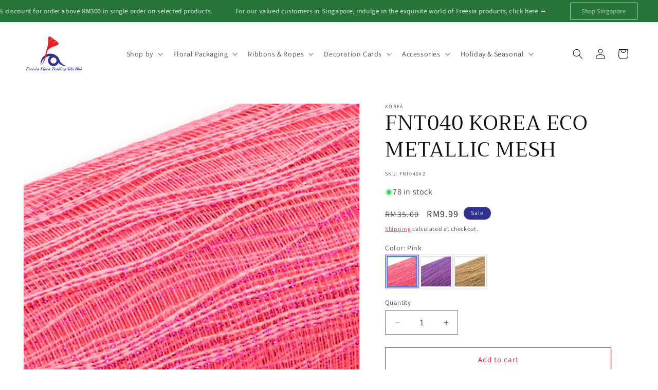

--- FILE ---
content_type: text/html; charset=utf-8
request_url: https://freesiaflora.com/products/fnt040-eco-metallic-mesh
body_size: 61077
content:
<!doctype html>
<html class="no-js" lang="en">
  <head>
    <meta charset="utf-8">
    <meta http-equiv="X-UA-Compatible" content="IE=edge">
    <meta name="viewport" content="width=device-width,initial-scale=1">
    <meta name="theme-color" content="">
    <link rel="canonical" href="https://freesiaflora.com/products/fnt040-eco-metallic-mesh"><link rel="icon" type="image/png" href="//freesiaflora.com/cdn/shop/files/Freesia_Flora_Trading_square.png?crop=center&height=32&v=1700048727&width=32"><link rel="preconnect" href="https://fonts.shopifycdn.com" crossorigin><title>
      FNT040 ECO METALLIC MESH - Freesia Flora
</title>

    
      <meta name="description" content="Shop FNT040 ECO METALLIC MESH and enjoy exclusive discount at Freesia Flora. Explore our collection of wrapping papers, decoration cards, ribbons, accessories and more to unleash the art of creativity.">
    

    

<meta property="og:site_name" content="Freesia Flora">
<meta property="og:url" content="https://freesiaflora.com/products/fnt040-eco-metallic-mesh">
<meta property="og:title" content="FNT040 ECO METALLIC MESH - Freesia Flora">
<meta property="og:type" content="product">
<meta property="og:description" content="Shop FNT040 ECO METALLIC MESH and enjoy exclusive discount at Freesia Flora. Explore our collection of wrapping papers, decoration cards, ribbons, accessories and more to unleash the art of creativity."><meta property="og:image" content="http://freesiaflora.com/cdn/shop/products/FNT0402PINK.png?v=1700636093">
  <meta property="og:image:secure_url" content="https://freesiaflora.com/cdn/shop/products/FNT0402PINK.png?v=1700636093">
  <meta property="og:image:width" content="1000">
  <meta property="og:image:height" content="1000"><meta property="og:price:amount" content="9.99">
  <meta property="og:price:currency" content="MYR"><meta name="twitter:card" content="summary_large_image">
<meta name="twitter:title" content="FNT040 ECO METALLIC MESH - Freesia Flora">
<meta name="twitter:description" content="Shop FNT040 ECO METALLIC MESH and enjoy exclusive discount at Freesia Flora. Explore our collection of wrapping papers, decoration cards, ribbons, accessories and more to unleash the art of creativity.">


    <script src="//freesiaflora.com/cdn/shop/t/3/assets/constants.js?v=58251544750838685771701338104" defer="defer"></script>
    <script src="//freesiaflora.com/cdn/shop/t/3/assets/pubsub.js?v=158357773527763999511701338104" defer="defer"></script>
    <script src="//freesiaflora.com/cdn/shop/t/3/assets/global.js?v=65853963442927311511701338104" defer="defer"></script><script src="//freesiaflora.com/cdn/shop/t/3/assets/animations.js?v=88693664871331136111701338104" defer="defer"></script><script>window.performance && window.performance.mark && window.performance.mark('shopify.content_for_header.start');</script><meta name="google-site-verification" content="DEcmd2SqNvsPnPrLQhe69878-yUr63v1f7i2rCfLkEY">
<meta id="shopify-digital-wallet" name="shopify-digital-wallet" content="/84511392043/digital_wallets/dialog">
<link rel="alternate" type="application/json+oembed" href="https://freesiaflora.com/products/fnt040-eco-metallic-mesh.oembed">
<script async="async" src="/checkouts/internal/preloads.js?locale=en-MY"></script>
<script id="shopify-features" type="application/json">{"accessToken":"2149e4a3ba39d68f14f264d232d7c002","betas":["rich-media-storefront-analytics"],"domain":"freesiaflora.com","predictiveSearch":true,"shopId":84511392043,"locale":"en"}</script>
<script>var Shopify = Shopify || {};
Shopify.shop = "freesiafloral.myshopify.com";
Shopify.locale = "en";
Shopify.currency = {"active":"MYR","rate":"1.0"};
Shopify.country = "MY";
Shopify.theme = {"name":"Dawn 12.0 (Working Project)","id":163520250155,"schema_name":"Dawn","schema_version":"12.0.0","theme_store_id":887,"role":"main"};
Shopify.theme.handle = "null";
Shopify.theme.style = {"id":null,"handle":null};
Shopify.cdnHost = "freesiaflora.com/cdn";
Shopify.routes = Shopify.routes || {};
Shopify.routes.root = "/";</script>
<script type="module">!function(o){(o.Shopify=o.Shopify||{}).modules=!0}(window);</script>
<script>!function(o){function n(){var o=[];function n(){o.push(Array.prototype.slice.apply(arguments))}return n.q=o,n}var t=o.Shopify=o.Shopify||{};t.loadFeatures=n(),t.autoloadFeatures=n()}(window);</script>
<script id="shop-js-analytics" type="application/json">{"pageType":"product"}</script>
<script defer="defer" async type="module" src="//freesiaflora.com/cdn/shopifycloud/shop-js/modules/v2/client.init-shop-cart-sync_BT-GjEfc.en.esm.js"></script>
<script defer="defer" async type="module" src="//freesiaflora.com/cdn/shopifycloud/shop-js/modules/v2/chunk.common_D58fp_Oc.esm.js"></script>
<script defer="defer" async type="module" src="//freesiaflora.com/cdn/shopifycloud/shop-js/modules/v2/chunk.modal_xMitdFEc.esm.js"></script>
<script type="module">
  await import("//freesiaflora.com/cdn/shopifycloud/shop-js/modules/v2/client.init-shop-cart-sync_BT-GjEfc.en.esm.js");
await import("//freesiaflora.com/cdn/shopifycloud/shop-js/modules/v2/chunk.common_D58fp_Oc.esm.js");
await import("//freesiaflora.com/cdn/shopifycloud/shop-js/modules/v2/chunk.modal_xMitdFEc.esm.js");

  window.Shopify.SignInWithShop?.initShopCartSync?.({"fedCMEnabled":true,"windoidEnabled":true});

</script>
<script>(function() {
  var isLoaded = false;
  function asyncLoad() {
    if (isLoaded) return;
    isLoaded = true;
    var urls = ["https:\/\/cdn.judge.me\/checkout_comment.js?shop=freesiafloral.myshopify.com"];
    for (var i = 0; i < urls.length; i++) {
      var s = document.createElement('script');
      s.type = 'text/javascript';
      s.async = true;
      s.src = urls[i];
      var x = document.getElementsByTagName('script')[0];
      x.parentNode.insertBefore(s, x);
    }
  };
  if(window.attachEvent) {
    window.attachEvent('onload', asyncLoad);
  } else {
    window.addEventListener('load', asyncLoad, false);
  }
})();</script>
<script id="__st">var __st={"a":84511392043,"offset":28800,"reqid":"198365c7-637b-4558-ac64-86642eb63816-1769202729","pageurl":"freesiaflora.com\/products\/fnt040-eco-metallic-mesh","u":"502808b4c8aa","p":"product","rtyp":"product","rid":8885034090795};</script>
<script>window.ShopifyPaypalV4VisibilityTracking = true;</script>
<script id="captcha-bootstrap">!function(){'use strict';const t='contact',e='account',n='new_comment',o=[[t,t],['blogs',n],['comments',n],[t,'customer']],c=[[e,'customer_login'],[e,'guest_login'],[e,'recover_customer_password'],[e,'create_customer']],r=t=>t.map((([t,e])=>`form[action*='/${t}']:not([data-nocaptcha='true']) input[name='form_type'][value='${e}']`)).join(','),a=t=>()=>t?[...document.querySelectorAll(t)].map((t=>t.form)):[];function s(){const t=[...o],e=r(t);return a(e)}const i='password',u='form_key',d=['recaptcha-v3-token','g-recaptcha-response','h-captcha-response',i],f=()=>{try{return window.sessionStorage}catch{return}},m='__shopify_v',_=t=>t.elements[u];function p(t,e,n=!1){try{const o=window.sessionStorage,c=JSON.parse(o.getItem(e)),{data:r}=function(t){const{data:e,action:n}=t;return t[m]||n?{data:e,action:n}:{data:t,action:n}}(c);for(const[e,n]of Object.entries(r))t.elements[e]&&(t.elements[e].value=n);n&&o.removeItem(e)}catch(o){console.error('form repopulation failed',{error:o})}}const l='form_type',E='cptcha';function T(t){t.dataset[E]=!0}const w=window,h=w.document,L='Shopify',v='ce_forms',y='captcha';let A=!1;((t,e)=>{const n=(g='f06e6c50-85a8-45c8-87d0-21a2b65856fe',I='https://cdn.shopify.com/shopifycloud/storefront-forms-hcaptcha/ce_storefront_forms_captcha_hcaptcha.v1.5.2.iife.js',D={infoText:'Protected by hCaptcha',privacyText:'Privacy',termsText:'Terms'},(t,e,n)=>{const o=w[L][v],c=o.bindForm;if(c)return c(t,g,e,D).then(n);var r;o.q.push([[t,g,e,D],n]),r=I,A||(h.body.append(Object.assign(h.createElement('script'),{id:'captcha-provider',async:!0,src:r})),A=!0)});var g,I,D;w[L]=w[L]||{},w[L][v]=w[L][v]||{},w[L][v].q=[],w[L][y]=w[L][y]||{},w[L][y].protect=function(t,e){n(t,void 0,e),T(t)},Object.freeze(w[L][y]),function(t,e,n,w,h,L){const[v,y,A,g]=function(t,e,n){const i=e?o:[],u=t?c:[],d=[...i,...u],f=r(d),m=r(i),_=r(d.filter((([t,e])=>n.includes(e))));return[a(f),a(m),a(_),s()]}(w,h,L),I=t=>{const e=t.target;return e instanceof HTMLFormElement?e:e&&e.form},D=t=>v().includes(t);t.addEventListener('submit',(t=>{const e=I(t);if(!e)return;const n=D(e)&&!e.dataset.hcaptchaBound&&!e.dataset.recaptchaBound,o=_(e),c=g().includes(e)&&(!o||!o.value);(n||c)&&t.preventDefault(),c&&!n&&(function(t){try{if(!f())return;!function(t){const e=f();if(!e)return;const n=_(t);if(!n)return;const o=n.value;o&&e.removeItem(o)}(t);const e=Array.from(Array(32),(()=>Math.random().toString(36)[2])).join('');!function(t,e){_(t)||t.append(Object.assign(document.createElement('input'),{type:'hidden',name:u})),t.elements[u].value=e}(t,e),function(t,e){const n=f();if(!n)return;const o=[...t.querySelectorAll(`input[type='${i}']`)].map((({name:t})=>t)),c=[...d,...o],r={};for(const[a,s]of new FormData(t).entries())c.includes(a)||(r[a]=s);n.setItem(e,JSON.stringify({[m]:1,action:t.action,data:r}))}(t,e)}catch(e){console.error('failed to persist form',e)}}(e),e.submit())}));const S=(t,e)=>{t&&!t.dataset[E]&&(n(t,e.some((e=>e===t))),T(t))};for(const o of['focusin','change'])t.addEventListener(o,(t=>{const e=I(t);D(e)&&S(e,y())}));const B=e.get('form_key'),M=e.get(l),P=B&&M;t.addEventListener('DOMContentLoaded',(()=>{const t=y();if(P)for(const e of t)e.elements[l].value===M&&p(e,B);[...new Set([...A(),...v().filter((t=>'true'===t.dataset.shopifyCaptcha))])].forEach((e=>S(e,t)))}))}(h,new URLSearchParams(w.location.search),n,t,e,['guest_login'])})(!0,!0)}();</script>
<script integrity="sha256-4kQ18oKyAcykRKYeNunJcIwy7WH5gtpwJnB7kiuLZ1E=" data-source-attribution="shopify.loadfeatures" defer="defer" src="//freesiaflora.com/cdn/shopifycloud/storefront/assets/storefront/load_feature-a0a9edcb.js" crossorigin="anonymous"></script>
<script data-source-attribution="shopify.dynamic_checkout.dynamic.init">var Shopify=Shopify||{};Shopify.PaymentButton=Shopify.PaymentButton||{isStorefrontPortableWallets:!0,init:function(){window.Shopify.PaymentButton.init=function(){};var t=document.createElement("script");t.src="https://freesiaflora.com/cdn/shopifycloud/portable-wallets/latest/portable-wallets.en.js",t.type="module",document.head.appendChild(t)}};
</script>
<script data-source-attribution="shopify.dynamic_checkout.buyer_consent">
  function portableWalletsHideBuyerConsent(e){var t=document.getElementById("shopify-buyer-consent"),n=document.getElementById("shopify-subscription-policy-button");t&&n&&(t.classList.add("hidden"),t.setAttribute("aria-hidden","true"),n.removeEventListener("click",e))}function portableWalletsShowBuyerConsent(e){var t=document.getElementById("shopify-buyer-consent"),n=document.getElementById("shopify-subscription-policy-button");t&&n&&(t.classList.remove("hidden"),t.removeAttribute("aria-hidden"),n.addEventListener("click",e))}window.Shopify?.PaymentButton&&(window.Shopify.PaymentButton.hideBuyerConsent=portableWalletsHideBuyerConsent,window.Shopify.PaymentButton.showBuyerConsent=portableWalletsShowBuyerConsent);
</script>
<script>
  function portableWalletsCleanup(e){e&&e.src&&console.error("Failed to load portable wallets script "+e.src);var t=document.querySelectorAll("shopify-accelerated-checkout .shopify-payment-button__skeleton, shopify-accelerated-checkout-cart .wallet-cart-button__skeleton"),e=document.getElementById("shopify-buyer-consent");for(let e=0;e<t.length;e++)t[e].remove();e&&e.remove()}function portableWalletsNotLoadedAsModule(e){e instanceof ErrorEvent&&"string"==typeof e.message&&e.message.includes("import.meta")&&"string"==typeof e.filename&&e.filename.includes("portable-wallets")&&(window.removeEventListener("error",portableWalletsNotLoadedAsModule),window.Shopify.PaymentButton.failedToLoad=e,"loading"===document.readyState?document.addEventListener("DOMContentLoaded",window.Shopify.PaymentButton.init):window.Shopify.PaymentButton.init())}window.addEventListener("error",portableWalletsNotLoadedAsModule);
</script>

<script type="module" src="https://freesiaflora.com/cdn/shopifycloud/portable-wallets/latest/portable-wallets.en.js" onError="portableWalletsCleanup(this)" crossorigin="anonymous"></script>
<script nomodule>
  document.addEventListener("DOMContentLoaded", portableWalletsCleanup);
</script>

<link id="shopify-accelerated-checkout-styles" rel="stylesheet" media="screen" href="https://freesiaflora.com/cdn/shopifycloud/portable-wallets/latest/accelerated-checkout-backwards-compat.css" crossorigin="anonymous">
<style id="shopify-accelerated-checkout-cart">
        #shopify-buyer-consent {
  margin-top: 1em;
  display: inline-block;
  width: 100%;
}

#shopify-buyer-consent.hidden {
  display: none;
}

#shopify-subscription-policy-button {
  background: none;
  border: none;
  padding: 0;
  text-decoration: underline;
  font-size: inherit;
  cursor: pointer;
}

#shopify-subscription-policy-button::before {
  box-shadow: none;
}

      </style>
<script id="sections-script" data-sections="header" defer="defer" src="//freesiaflora.com/cdn/shop/t/3/compiled_assets/scripts.js?v=1516"></script>
<script>window.performance && window.performance.mark && window.performance.mark('shopify.content_for_header.end');</script>


    <style data-shopify>
      @font-face {
  font-family: Assistant;
  font-weight: 400;
  font-style: normal;
  font-display: swap;
  src: url("//freesiaflora.com/cdn/fonts/assistant/assistant_n4.9120912a469cad1cc292572851508ca49d12e768.woff2") format("woff2"),
       url("//freesiaflora.com/cdn/fonts/assistant/assistant_n4.6e9875ce64e0fefcd3f4446b7ec9036b3ddd2985.woff") format("woff");
}

      @font-face {
  font-family: Assistant;
  font-weight: 700;
  font-style: normal;
  font-display: swap;
  src: url("//freesiaflora.com/cdn/fonts/assistant/assistant_n7.bf44452348ec8b8efa3aa3068825305886b1c83c.woff2") format("woff2"),
       url("//freesiaflora.com/cdn/fonts/assistant/assistant_n7.0c887fee83f6b3bda822f1150b912c72da0f7b64.woff") format("woff");
}

      
      
      @font-face {
  font-family: Trirong;
  font-weight: 400;
  font-style: normal;
  font-display: swap;
  src: url("//freesiaflora.com/cdn/fonts/trirong/trirong_n4.46b40419aaa69bf77077c3108d75dad5a0318d4b.woff2") format("woff2"),
       url("//freesiaflora.com/cdn/fonts/trirong/trirong_n4.97753898e63cd7e164ad614681eba2c7fe577190.woff") format("woff");
}


      
        :root,
        .color-background-1 {
          --color-background: 255,255,255;
        
          --gradient-background: #ffffff;
        

        

        --color-foreground: 18,18,18;
        --color-background-contrast: 191,191,191;
        --color-shadow: 18,18,18;
        --color-button: 38,116,58;
        --color-button-text: 255,255,255;
        --color-secondary-button: 255,255,255;
        --color-secondary-button-text: 236,28,36;
        --color-link: 236,28,36;
        --color-badge-foreground: 18,18,18;
        --color-badge-background: 255,255,255;
        --color-badge-border: 18,18,18;
        --payment-terms-background-color: rgb(255 255 255);
      }
      
        
        .color-background-2 {
          --color-background: 243,243,243;
        
          --gradient-background: #f3f3f3;
        

        

        --color-foreground: 18,18,18;
        --color-background-contrast: 179,179,179;
        --color-shadow: 18,18,18;
        --color-button: 18,18,18;
        --color-button-text: 243,243,243;
        --color-secondary-button: 243,243,243;
        --color-secondary-button-text: 18,18,18;
        --color-link: 18,18,18;
        --color-badge-foreground: 18,18,18;
        --color-badge-background: 243,243,243;
        --color-badge-border: 18,18,18;
        --payment-terms-background-color: rgb(243 243 243);
      }
      
        
        .color-inverse {
          --color-background: 36,40,51;
        
          --gradient-background: #242833;
        

        

        --color-foreground: 255,255,255;
        --color-background-contrast: 47,52,66;
        --color-shadow: 18,18,18;
        --color-button: 255,255,255;
        --color-button-text: 0,0,0;
        --color-secondary-button: 36,40,51;
        --color-secondary-button-text: 255,255,255;
        --color-link: 255,255,255;
        --color-badge-foreground: 255,255,255;
        --color-badge-background: 36,40,51;
        --color-badge-border: 255,255,255;
        --payment-terms-background-color: rgb(36 40 51);
      }
      
        
        .color-accent-1 {
          --color-background: 18,18,18;
        
          --gradient-background: #121212;
        

        

        --color-foreground: 255,255,255;
        --color-background-contrast: 146,146,146;
        --color-shadow: 18,18,18;
        --color-button: 236,28,36;
        --color-button-text: 255,255,255;
        --color-secondary-button: 18,18,18;
        --color-secondary-button-text: 255,255,255;
        --color-link: 255,255,255;
        --color-badge-foreground: 255,255,255;
        --color-badge-background: 18,18,18;
        --color-badge-border: 255,255,255;
        --payment-terms-background-color: rgb(18 18 18);
      }
      
        
        .color-accent-2 {
          --color-background: 46,49,145;
        
          --gradient-background: #2e3191;
        

        

        --color-foreground: 255,255,255;
        --color-background-contrast: 52,56,164;
        --color-shadow: 18,18,18;
        --color-button: 255,255,255;
        --color-button-text: 51,79,180;
        --color-secondary-button: 46,49,145;
        --color-secondary-button-text: 255,255,255;
        --color-link: 255,255,255;
        --color-badge-foreground: 255,255,255;
        --color-badge-background: 46,49,145;
        --color-badge-border: 255,255,255;
        --payment-terms-background-color: rgb(46 49 145);
      }
      
        
        .color-scheme-6e1c6d81-c4f6-4a10-8faa-71a7792058c6 {
          --color-background: 255,255,255;
        
          --gradient-background: #ffffff;
        

        

        --color-foreground: 18,18,18;
        --color-background-contrast: 191,191,191;
        --color-shadow: 18,18,18;
        --color-button: 236,28,36;
        --color-button-text: 255,255,255;
        --color-secondary-button: 255,255,255;
        --color-secondary-button-text: 18,18,18;
        --color-link: 18,18,18;
        --color-badge-foreground: 18,18,18;
        --color-badge-background: 255,255,255;
        --color-badge-border: 18,18,18;
        --payment-terms-background-color: rgb(255 255 255);
      }
      
        
        .color-scheme-49d8efef-f422-4d3b-9ed2-83e207a9c127 {
          --color-background: 236,28,36;
        
          --gradient-background: #ec1c24;
        

        

        --color-foreground: 255,255,255;
        --color-background-contrast: 126,11,15;
        --color-shadow: 18,18,18;
        --color-button: 18,18,18;
        --color-button-text: 255,255,255;
        --color-secondary-button: 236,28,36;
        --color-secondary-button-text: 18,18,18;
        --color-link: 18,18,18;
        --color-badge-foreground: 255,255,255;
        --color-badge-background: 236,28,36;
        --color-badge-border: 255,255,255;
        --payment-terms-background-color: rgb(236 28 36);
      }
      
        
        .color-scheme-a59334a0-9158-41d0-839c-4381f636f1f3 {
          --color-background: 203,221,199;
        
          --gradient-background: #cbddc7;
        

        

        --color-foreground: 18,18,18;
        --color-background-contrast: 129,173,120;
        --color-shadow: 18,18,18;
        --color-button: 38,116,58;
        --color-button-text: 255,255,255;
        --color-secondary-button: 203,221,199;
        --color-secondary-button-text: 38,116,58;
        --color-link: 38,116,58;
        --color-badge-foreground: 18,18,18;
        --color-badge-background: 203,221,199;
        --color-badge-border: 18,18,18;
        --payment-terms-background-color: rgb(203 221 199);
      }
      
        
        .color-scheme-654e86f7-c80b-4b01-988e-1d1542200b73 {
          --color-background: 227,192,185;
        
          --gradient-background: #e3c0b9;
        

        

        --color-foreground: 18,18,18;
        --color-background-contrast: 191,110,94;
        --color-shadow: 18,18,18;
        --color-button: 236,28,36;
        --color-button-text: 255,255,255;
        --color-secondary-button: 227,192,185;
        --color-secondary-button-text: 236,28,36;
        --color-link: 236,28,36;
        --color-badge-foreground: 18,18,18;
        --color-badge-background: 227,192,185;
        --color-badge-border: 18,18,18;
        --payment-terms-background-color: rgb(227 192 185);
      }
      
        
        .color-scheme-5211606f-207c-4c29-aac8-a57d0ae01bc3 {
          --color-background: 38,116,58;
        
          --gradient-background: #26743a;
        

        

        --color-foreground: 255,255,255;
        --color-background-contrast: 7,20,10;
        --color-shadow: 18,18,18;
        --color-button: 236,28,36;
        --color-button-text: 255,255,255;
        --color-secondary-button: 38,116,58;
        --color-secondary-button-text: 236,28,36;
        --color-link: 236,28,36;
        --color-badge-foreground: 255,255,255;
        --color-badge-background: 38,116,58;
        --color-badge-border: 255,255,255;
        --payment-terms-background-color: rgb(38 116 58);
      }
      
        
        .color-scheme-693d1820-7937-49eb-a240-afcdb34ba28c {
          --color-background: 241,235,235;
        
          --gradient-background: #f1ebeb;
        

        

        --color-foreground: 18,18,18;
        --color-background-contrast: 189,160,160;
        --color-shadow: 18,18,18;
        --color-button: 38,116,58;
        --color-button-text: 255,255,255;
        --color-secondary-button: 241,235,235;
        --color-secondary-button-text: 236,28,36;
        --color-link: 236,28,36;
        --color-badge-foreground: 18,18,18;
        --color-badge-background: 241,235,235;
        --color-badge-border: 18,18,18;
        --payment-terms-background-color: rgb(241 235 235);
      }
      
        
        .color-scheme-3a59a5b8-8475-471c-bb0c-0b9e74c97d84 {
          --color-background: 255,255,255;
        
          --gradient-background: #ffffff;
        

        

        --color-foreground: 196,156,145;
        --color-background-contrast: 191,191,191;
        --color-shadow: 18,18,18;
        --color-button: 38,116,58;
        --color-button-text: 255,255,255;
        --color-secondary-button: 255,255,255;
        --color-secondary-button-text: 236,28,36;
        --color-link: 236,28,36;
        --color-badge-foreground: 196,156,145;
        --color-badge-background: 255,255,255;
        --color-badge-border: 196,156,145;
        --payment-terms-background-color: rgb(255 255 255);
      }
      
        
        .color-scheme-92f8c6a5-0cc2-4993-88c3-04af2a4df17c {
          --color-background: 255,255,255;
        
          --gradient-background: #ffffff;
        

        

        --color-foreground: 18,18,18;
        --color-background-contrast: 191,191,191;
        --color-shadow: 18,18,18;
        --color-button: 38,116,58;
        --color-button-text: 255,255,255;
        --color-secondary-button: 255,255,255;
        --color-secondary-button-text: 236,28,36;
        --color-link: 236,28,36;
        --color-badge-foreground: 18,18,18;
        --color-badge-background: 255,255,255;
        --color-badge-border: 18,18,18;
        --payment-terms-background-color: rgb(255 255 255);
      }
      
        
        .color-scheme-b1e584d7-a43a-4d93-9e9b-efb46e4b5c75 {
          --color-background: 255,255,255;
        
          --gradient-background: #ffffff;
        

        

        --color-foreground: 190,120,108;
        --color-background-contrast: 191,191,191;
        --color-shadow: 18,18,18;
        --color-button: 38,116,58;
        --color-button-text: 255,255,255;
        --color-secondary-button: 255,255,255;
        --color-secondary-button-text: 236,28,36;
        --color-link: 236,28,36;
        --color-badge-foreground: 190,120,108;
        --color-badge-background: 255,255,255;
        --color-badge-border: 190,120,108;
        --payment-terms-background-color: rgb(255 255 255);
      }
      

      body, .color-background-1, .color-background-2, .color-inverse, .color-accent-1, .color-accent-2, .color-scheme-6e1c6d81-c4f6-4a10-8faa-71a7792058c6, .color-scheme-49d8efef-f422-4d3b-9ed2-83e207a9c127, .color-scheme-a59334a0-9158-41d0-839c-4381f636f1f3, .color-scheme-654e86f7-c80b-4b01-988e-1d1542200b73, .color-scheme-5211606f-207c-4c29-aac8-a57d0ae01bc3, .color-scheme-693d1820-7937-49eb-a240-afcdb34ba28c, .color-scheme-3a59a5b8-8475-471c-bb0c-0b9e74c97d84, .color-scheme-92f8c6a5-0cc2-4993-88c3-04af2a4df17c, .color-scheme-b1e584d7-a43a-4d93-9e9b-efb46e4b5c75 {
        color: rgba(var(--color-foreground), 0.75);
        background-color: rgb(var(--color-background));
      }

      :root {
        --font-body-family: Assistant, sans-serif;
        --font-body-style: normal;
        --font-body-weight: 400;
        --font-body-weight-bold: 700;

        --font-heading-family: Trirong, serif;
        --font-heading-style: normal;
        --font-heading-weight: 400;

        --font-body-scale: 1.0;
        --font-heading-scale: 1.0;

        --media-padding: px;
        --media-border-opacity: 0.0;
        --media-border-width: 0px;
        --media-radius: 0px;
        --media-shadow-opacity: 0.0;
        --media-shadow-horizontal-offset: 0px;
        --media-shadow-vertical-offset: 4px;
        --media-shadow-blur-radius: 5px;
        --media-shadow-visible: 0;

        --page-width: 160rem;
        --page-width-margin: 0rem;

        --product-card-image-padding: 0.0rem;
        --product-card-corner-radius: 0.6rem;
        --product-card-text-alignment: left;
        --product-card-border-width: 0.1rem;
        --product-card-border-opacity: 0.1;
        --product-card-shadow-opacity: 0.0;
        --product-card-shadow-visible: 0;
        --product-card-shadow-horizontal-offset: 0.0rem;
        --product-card-shadow-vertical-offset: 0.4rem;
        --product-card-shadow-blur-radius: 0.5rem;

        --collection-card-image-padding: 0.0rem;
        --collection-card-corner-radius: 0.8rem;
        --collection-card-text-alignment: left;
        --collection-card-border-width: 0.0rem;
        --collection-card-border-opacity: 0.1;
        --collection-card-shadow-opacity: 0.0;
        --collection-card-shadow-visible: 0;
        --collection-card-shadow-horizontal-offset: 0.0rem;
        --collection-card-shadow-vertical-offset: 0.4rem;
        --collection-card-shadow-blur-radius: 0.5rem;

        --blog-card-image-padding: 0.0rem;
        --blog-card-corner-radius: 0.0rem;
        --blog-card-text-alignment: left;
        --blog-card-border-width: 0.0rem;
        --blog-card-border-opacity: 0.1;
        --blog-card-shadow-opacity: 0.0;
        --blog-card-shadow-visible: 0;
        --blog-card-shadow-horizontal-offset: 0.0rem;
        --blog-card-shadow-vertical-offset: 0.4rem;
        --blog-card-shadow-blur-radius: 0.5rem;

        --badge-corner-radius: 4.0rem;

        --popup-border-width: 1px;
        --popup-border-opacity: 0.1;
        --popup-corner-radius: 0px;
        --popup-shadow-opacity: 0.05;
        --popup-shadow-horizontal-offset: 0px;
        --popup-shadow-vertical-offset: 4px;
        --popup-shadow-blur-radius: 5px;

        --drawer-border-width: 1px;
        --drawer-border-opacity: 0.1;
        --drawer-shadow-opacity: 0.0;
        --drawer-shadow-horizontal-offset: 0px;
        --drawer-shadow-vertical-offset: 4px;
        --drawer-shadow-blur-radius: 5px;

        --spacing-sections-desktop: 0px;
        --spacing-sections-mobile: 0px;

        --grid-desktop-vertical-spacing: 8px;
        --grid-desktop-horizontal-spacing: 8px;
        --grid-mobile-vertical-spacing: 4px;
        --grid-mobile-horizontal-spacing: 4px;

        --text-boxes-border-opacity: 0.1;
        --text-boxes-border-width: 0px;
        --text-boxes-radius: 0px;
        --text-boxes-shadow-opacity: 0.0;
        --text-boxes-shadow-visible: 0;
        --text-boxes-shadow-horizontal-offset: 0px;
        --text-boxes-shadow-vertical-offset: 4px;
        --text-boxes-shadow-blur-radius: 5px;

        --buttons-radius: 0px;
        --buttons-radius-outset: 0px;
        --buttons-border-width: 1px;
        --buttons-border-opacity: 1.0;
        --buttons-shadow-opacity: 0.0;
        --buttons-shadow-visible: 0;
        --buttons-shadow-horizontal-offset: 0px;
        --buttons-shadow-vertical-offset: 4px;
        --buttons-shadow-blur-radius: 5px;
        --buttons-border-offset: 0px;

        --inputs-radius: 0px;
        --inputs-border-width: 1px;
        --inputs-border-opacity: 0.55;
        --inputs-shadow-opacity: 0.0;
        --inputs-shadow-horizontal-offset: 0px;
        --inputs-margin-offset: 0px;
        --inputs-shadow-vertical-offset: 4px;
        --inputs-shadow-blur-radius: 5px;
        --inputs-radius-outset: 0px;

        --variant-pills-radius: 40px;
        --variant-pills-border-width: 1px;
        --variant-pills-border-opacity: 0.55;
        --variant-pills-shadow-opacity: 0.0;
        --variant-pills-shadow-horizontal-offset: 0px;
        --variant-pills-shadow-vertical-offset: 4px;
        --variant-pills-shadow-blur-radius: 5px;
      }

      *,
      *::before,
      *::after {
        box-sizing: inherit;
      }

      html {
        box-sizing: border-box;
        font-size: calc(var(--font-body-scale) * 62.5%);
        height: 100%;
      }

      body {
        display: grid;
        grid-template-rows: auto auto 1fr auto;
        grid-template-columns: 100%;
        min-height: 100%;
        margin: 0;
        font-size: 1.5rem;
        letter-spacing: 0.06rem;
        line-height: calc(1 + 0.8 / var(--font-body-scale));
        font-family: var(--font-body-family);
        font-style: var(--font-body-style);
        font-weight: var(--font-body-weight);
      }

      @media screen and (min-width: 750px) {
        body {
          font-size: 1.6rem;
        }
      }
    </style>

    <link href="//freesiaflora.com/cdn/shop/t/3/assets/base.css?v=150822609228872863021747623421" rel="stylesheet" type="text/css" media="all" />
<link rel="preload" as="font" href="//freesiaflora.com/cdn/fonts/assistant/assistant_n4.9120912a469cad1cc292572851508ca49d12e768.woff2" type="font/woff2" crossorigin><link rel="preload" as="font" href="//freesiaflora.com/cdn/fonts/trirong/trirong_n4.46b40419aaa69bf77077c3108d75dad5a0318d4b.woff2" type="font/woff2" crossorigin><link
        rel="stylesheet"
        href="//freesiaflora.com/cdn/shop/t/3/assets/component-predictive-search.css?v=118923337488134913561701338104"
        media="print"
        onload="this.media='all'"
      ><script>
      document.documentElement.className = document.documentElement.className.replace('no-js', 'js');
      if (Shopify.designMode) {
        document.documentElement.classList.add('shopify-design-mode');
      }
    </script>
  
<script>(() => {const installerKey = 'docapp-discount-auto-install'; const urlParams = new URLSearchParams(window.location.search); if (urlParams.get(installerKey)) {window.sessionStorage.setItem(installerKey, JSON.stringify({integrationId: urlParams.get('docapp-integration-id'), divClass: urlParams.get('docapp-install-class'), check: urlParams.get('docapp-check')}));}})();</script>

<script>(() => {const previewKey = 'docapp-discount-test'; const urlParams = new URLSearchParams(window.location.search); if (urlParams.get(previewKey)) {window.sessionStorage.setItem(previewKey, JSON.stringify({active: true, integrationId: urlParams.get('docapp-discount-inst-test')}));}})();</script>
<!-- BEGIN app block: shopify://apps/ot-theme-sections/blocks/otsb-style/45c0d634-d78b-458c-8bca-17086e7d65aa --><link href="//cdn.shopify.com/extensions/019bd955-d823-79f9-ae08-31d57ac2e623/xpify-front-base-89/assets/otsb-style.min.css" rel="stylesheet" type="text/css" media="all" />
<script>
  window.otsb={main_script_enabled:true,sliderScript:"https://cdn.shopify.com/extensions/019bd955-d823-79f9-ae08-31d57ac2e623/xpify-front-base-89/assets/otsb-splide.min.js",loadedScript:window?.otsb?.loadedScript||[],components:{splides:{}}};
</script><script src="https://cdn.shopify.com/extensions/019bd955-d823-79f9-ae08-31d57ac2e623/xpify-front-base-89/assets/otsb-script.min.js" defer="defer"></script>

<!-- END app block --><!-- BEGIN app block: shopify://apps/umi-product-labels/blocks/index/3918b2d0-5e8e-4be6-87c3-b04b94e232b1 -->
<script>
  window.Umisols = window.Umisols || {};
  Umisols.labels = [{"html":"<div class=\"umi-label-wrapper umi-label-Bd7y88rcQc umi-p-image umi-p-top_left\"><div class=\"umi-shape umi-shape--1\">Stock Clearance</div></div>","css":".umi-label-Bd7y88rcQc.umi-p-image.umi-p-top_left {        --color: rgba(4, 5, 4, 1);        --background: rgba(254, 229, 1, 1);        --font-size: 1;        --font-weight: bold;        --font-style: normal;        --text-decoration: none;        --label-size: 1;        --padding: 3px 15px 3px 15px;        --margin: 0px 0px 0px 0px;        --max-width: calc(100% - 0px - 0px)    }","data":{"showOn":"all","showOnElement":"image","condition":{"type":"collection","newest":5,"lowStock":5,"collection":"466269471019"}}}];
  Umisols.version = "1.0.1";
  Umisols.tz = "Asia/Kuala_Lumpur";
  Umisols.cls = {"r_i":[".c_p-th?.e_m e_m--adapt",".c_p-eee_cer?.c_p-r_i",".q_p?.r_ieee_cer",".q_p-t_b?.q_p-t_b__r_i",".x_c?.r_i__eee_cer","ii_f .y_i-i_c?.uu_m-u_w:v_n(1) a:not(.gf_q_p-cc_t)",".o_g__y_i?.q_p__img-f_w","ii_f .y_i-i_c?.uu_m-u_w:v_n(1) .img-m_h",".indiv-q_p?.o_g__r_i","div.o_g__y_i?.indiv-q_p",".cbb-also-oo_b-q_p?.cbb-also-oo_b-q_p-r_i","li.o_g__y_i?.indiv-q_p",".q_p?.q_p-r_i",".q_p-y_i?.q_p-y_i__r_i",".q_p-aa_i?.c_p-r_i",".q_p?.q_p-p_c-k_f",".q_p-aa_i?.dd_b-ratio",".a_c-q_p?.r_i-eee_cer",".q_p-s_t?.q_p-s_t__e_m-f_w",".q_p--root?.q_p--r_i",".q_p-h_l-y_i?.q_p-h_l-y_i-s_t",".p_c?.p_c__r_i",".c_p-t_b?.c_p-r_i-u_w",".cc-q_p-t_b?.r_i-d_i",".q_p?.c_p-r_i","[ss_c*=\"#q_p-p_c\"]?[ss_c*=\"#q_p-p_c-e_m\"]",".g_m_dd_b?.q_p-r_i",".spf-q_p-p_c?.spf-q_p-p_c__r_i-f_w",".x_c?.s_t__r_i",".q_p?.r_i",".q_p-h_l-y_i?.q_p__e_m__d_i",".q_p-y_i?.q_p-y_i__r_i-f_w",".q_p-y_i?.q_p-y_i__s_t",".o_g__y_i?.o_g-q_p__r_i-f_w",".n_bt-pfs-b_s-rr_s-y_i?.n_bt-pfs-b_s-rr_s-left",".ggg_fd-q_p-ff_s?.q_p-eee_cer .q_p-gg_g .g_m",".q_p-t_b?.r_i__jj_p",".dd_b ?.q_p_p_c__r_i-f_w",".a_c__o_g-y_i?.q_p-p_c__e_m",".q_p-o_g-y_i?.q_p-o_g-y_i__r_is",".q_p-o_g-y_i?.double__r_i",".q_p-o_g-y_i?.a_c__r_i__top",".a_c-q_p?.r_i",".q_p--root?.q_p--r_i-f_w",".type-q_p-o_g-y_i?.responsive-r_i-f_w",".o_g__y_i?.q_p-p_c__r_i",".q_p-p_c?.q_p-p_c__e_m","li.hh_r?.hh_r__r_i",".o_g__y_i[preorder-q_p-nn_e]?.o_g .o_g__y_i.one-third",".ggg_fd-q_p?.q_p-l_s__e_m-uuu_sr",".q_p-o_g-y_i?.q_p-o_g-y_i__r_i",".q_p-o_g-y_i?.q_p__e_m__d_i",".q_p-h_l-y_i?.h_l-r_i-f_w",".o_g__y_i?.q_p-p_c .q_p-p_c__r_i-f_w",".o_g__y_i?.o_g-view-y_i .o_g-view-y_i__iii_l.has-nnn_s",".q_p-y_i?.q_p-y_i__r_is",".o_g-view-y_i?.o_g-view-y_i-r_i",".o_g__y_i?.p_c__r_i-f_w",".q_p?.q_p__e_m",".q_po_g--y_i?.q_py_i__r_i-eee_cer",".q_po_g--y_i?.q_py_i--r_i",".q_p-m_h?.dd_b--q_p-r_i",".q_p-bb_l-nn_e?.q_p-bb_l__r_i-eee_cer",".o_g-q_p?.o_g-q_p__r_i-mask",".n_bt-pfs-z_f-q_p-y_i?.n_bt-pfs-z_f-q_p-y_i-r_i",".zzz_pwwww_i?.zzz_pwwww_i__ccc_ivvv_w",".q_p-p_c?.q_p-p_c__k_f",".o_g-q_p__i_c?.o_g-q_p__r_i-mask",".q_p-o_g-y_i?.lazy-r_i",".q_p?.q_p-j_t",".q_p-tile?.q_p-tile__r_is",".snize-q_p?.snize-s_t-f_w",".spf-q_p-p_c?.spf-q_p-p_c__d_i","ii_f.bbb_a?.y_i-i_c > .uu_m-u_w:ooo_f",".o_g-q_p__i_c?.r_i-u_w",".p_c>.p_c__d_i?.p_c__e_m",".n_bt-sd__fallback-q_p-y_i?.n_bt-sd__fallback-q_p-e_m",".o_g__y_i?.p_c-f_w .p_c__e_m",".o_g__y_i?.p_c--q_p .e_m",".o_g-q_p?.o_g-q_p__r_i-u_w",".q_p-p_c?.q_p-p_c-r_i",".q_p-y_i?.q_p-y_i__e_m",".q_p-bb_l__y_i?.q_p-r_i",".o_g__y_i?.p_c-f_w .p_c--e_m",".r_i-eee_c?.has-nnn_s-r_i",".o_g__y_i?.p_c__e_m",".a_c-q_p-p_c?.p_c--q_p",".a_c__h_l-y_i?.q_p-p_c__r_i",".q_p?.q_p_s_t",".q_p-p_c?.e_m",".q_p-tile?.pb-e_m-shadow",".q_p-p_c?.q_p-p_c__r_i-m_h",".q_p-t_b?.r_i-label-u_w",".q_p-p_c?.q_p-ggg_fd-r_i",".zzz_pxxx_c?.zzz_pxxx_c__ccc_ivvv_w",".p_c-q_p?.p_c-e_m",".li?k_f","li?k_f",".q_p-p_c?.q_p-p_c__r_i-f_w",".yv-q_p-p_c?.yv-q_p-p_c-img",".q_p-y_i-t_b?.q_p-y_i--e_m",".p_c--q_p?.p_c__e_m",".p_c__r_i-f_w?.p_c__r_i",".t4s-q_p?.t4s-q_p-img",".o_g__y_i?.p_c__d_i",".q_p__o_g-y_i?.r_i__eee_cer",".q_p-d_i?.g_m-img",".sf__pp_c?.sf__pp_c-r_i",".o_g-y_i?.q_p-r_i",".q_p-y_i?.p_c-q_p__f_w",".t4s-q_p?.t4s-q_p-d_i",".tt-q_p?.tt-r_i-dd_b",".q_p-a_c?.q_p-a_c__f_w",".o_g__y_i?.o_g-view_r_i",".q_p?.p_c-q_p",".o_g-y_i?.q_p-j_t",".q_p-p_c?.q_p-p_c_e_m",".q_p-y_i-f_w?.q_p-visual",".q_ps__col?.q_p-p_c__r_i-f_w",".o_g__y_i?.o_g_img_wr",".q_p-col?.q_p-r_i",".o_g-y_i?.r_i_lll_g",".q_p-y_i__o_g?.q_p-y_i__top",".q_p-y_i?.q_p-r_i",".l_s-q_p-u_w?.q_p-r_i",".q_p-p_c?.q_p-p_c__r_i-wr",".y_i-q_p?.s_t-eee_cer",".q_p-p_c-y_i?.r_i",".ga-q_p?.ga-q_p_r_i",".q_p-p_c?.q_p-j_t",".q_p_y_i_u_w?.q_p_img_u_w",".q_p-p_c?.q_p_img_u_w",".o_g-y_i?.q_p_img_u_w",".q_p-y_i?.q_p-y_i__img",".bc-sf-z_f-q_p-y_i?.bc-sf-z_f-q_p-y_i-r_i",".q_p-yyy_b?.q_p-j_t",".q_p-y_i__i_c?.q_p-y_i__top",".a_c-rrr_t__q_p-y_i?.q_p-y_i__top",".q_p-y_i?.q_p-img-u_w",".q_p-y_i?.q_p-j_t",".o_g__y_i?.y_i__top",".q_p-y_i?.row-left",".q_p_t_b?.q_p-r_i-eee_cer",".q_p-y_i?.col-r_i",".ttt_v?.proHccc_i",".q_p-f_w?.q_p-j_t",".q_p-o_g-y_i q_p?.q_p-nn_e-top",".l_s-q_p?.l_s-q_p__r_i",".q_p-f_w?.q_p-r_i",".q_p__y_i?.q_p__r_i-d_i",".o_g__y_i?.o_g-view_r_ir",".q_p-o_g-y_i?.q_p-r_i",".pt-q_p?.pt-r_i-dd_b",".q_p-y_i?.q_p-y_i-e_m",".q_p-o_g-y_i?.q_p-nn_e-top",".q_py_i?.q_py_i--r_i",".ais-Hits-y_i?.ais-hit--mmm_p",".o_g__y_i?.e_m",".x_c?.q_p_r_i",".qq_l-ww_r-dd_b-y_i?.ls-r_i-u_w",".o_g__y_i?.o_g-view-y_i-r_i",".o_g-y_i?.q_p_y_i--s_t",".q_p-u_w?.q_p-r_i__f_w",".q_p-p_c?.p_c__r_i",".o_g-y_i?.q_p-top .q_p-r_i",".q_p-h_l-y_i?.y_i-r_i",".q_p-p_c?.q_p-ggg_fd-r_i-iii_l",".q_p?.q_p_s_t_yy_h",".p_c--tt_d?.p_c__img",".p_c-f_w?.p_c__d_i > .p_c__i_c",".q_p-o_g-y_i?.q_p-r_i-iii_l"],"cc_t":[".c_p-th?.cc_t",".c_p-eee_cer?h2",".q_p-t_b?.q_p-t_b__cc_t",".x_c?.cc_t",".o_g__y_i?.o_g-iii_l__cc_t","ii_f .y_i-i_c?.uu_m-u_w:v_n(2) .q_p-l_s__cc_t",".indiv-q_p?.indiv-q_p-cc_t-jjj_t",".q_p?.q_p-t_b-cc_t",".q_p-y_i?.q_p-y_i__cc_t",".q_p-aa_i?.q_p--cc_t",".q_p?.cc_t",".q_p-aa_i?.c_p-cc_t",".q_p-t_b?.q_p-www_i .q_p-t_b__cc_t",".a_c-q_p?.cc_t",".q_p-s_t?.q_p-s_t__cc_t",".q_p--root?.q_p--cc_t",".q_p-h_l-y_i?.q_p-h_l-y_i-cc_t",".p_c?.p_c__cc_t",".c_p-t_b?.cc_t",".cc-q_p-t_b?.cc_t",".q_p-aa_i?.q_p-ll_ds h3",".q_p?.q_p-ll_ds h3","[ss_c*=\"#q_p-p_c\"]?[ss_c*=\"#q_p-p_c-cc_t\"]",".spf-q_p-p_c?.spf-q_p-p_c__cc_t",".x_c?.s_t__cc_t",".q_p-y_i?.q_p-y_i-mm_m__cc_t",".o_g__y_i?.o_g-q_p__mm_m .o_g-q_p__cc_t",".n_bt-pfs-b_s-rr_s-y_i?.n_bt-pfs-b_s-rr_s-right .n_bt-pfs-b_s-rr_s-q_p-cc_t",".q_p-t_b?.q_p-t_b__cc_t-vv_p .cc_t",".dd_b?.q_p-cc_t",".a_c__o_g-y_i?.q_p-p_c__cc_t",".q_p-o_g-y_i?.q_p__o_g__www_i",".type-q_p-o_g-y_i?.jjj_t-jj_p-jjj_t",".q_p-p_c?.q_p-p_c__www_i .q_p-p_c__kk_n",".o_g__y_i?.q_p-p_c__ll_ds .q_p-p_c__cc_t",".q_p-o_g-y_i?.q_p-o_g-y_i__cc_t",".q_p-h_l-y_i?.h_l-cc_t",".o_g__y_i?.q_p-p_c .q_p-p_c__cc_t",".spf-q_p-p_c?.spf-q_p__www_i .spf-q_p-p_c__cc_t",".o_g__y_i?.o_g-view-y_i__cc_t",".q_p-y_i?a",".o_g-view-y_i?.q_p-o_g--cc_t",".q_p-y_i?.q_p--y_i-cc_t",".o_g__y_i?.p_c__kk_n",".q_p?.q_p__cc_t",".q_p-p_c?.q_p-p_c__cc_t",".q_po_g--y_i?.q_py_i--cc_t",".q_p-m_h?.cc_t",".q_p-bb_l-nn_e?.q_p-bb_l_cc_t",".o_g-q_p?.o_g-q_p__cc_t",".n_bt-pfs-z_f-q_p-y_i?.n_bt-pfs-z_f-q_p-y_i-cc_t",".q_p-p_c?.q_p-p_c__www_i .q_p-cc_t",".zzz_pwwww_i?.zzz_pwwww_i__eeee_t","o_g-q_p__i_c?.o_g-q_p__cc_t",".q_p-o_g-y_i?.kk_n_f_w",".q_p?.q_p-cc_t",".q_p-y_i?.q_p__o_g__cc_t",".q_p-tile?h2",".q_p-y_i?.q_p-y_i__www_i-d_i a",".q_p-y_i?.q_p-y_i__www_i-d_i h2",".o_g-q_p__i_c?.o_g-q_p__cc_t",".p_c>.p_c__i_c?.p_c__xx_h",".o_g__y_i?.p_c-f_w .p_c > .p_c__i_c .p_c__xx_h",".o_g__y_i?.p_c-aaaa_i .p_c-aaaa_i__jjj_t",".q_p-p_c?.q_p-p_c-cc_t",".q_p-y_i?.q_p-y_i__q_p-cc_t","q_p-p_c?.q_p-p_c__cc_t",".q_p-bb_l__y_i?.q_p-bb_l__cc_t",".o_g__y_i?.p_c__aaaa_i .p_c__xx_h",".r_i-eee_c?.q_p-kk_n",".o_g__y_i?.p_c-aaaa_i__jjj_t",".a_c-q_p-p_c?.p_c__cc_t",".a_c__h_l-y_i?.q_p-p_c__cc_t",".q_p?h3",".q_p-tile?h3",".q_p-p_c?.q_p-p_c__xx_h",".zzz_pxxx_c?.zzz_pxxx_c__eeee_t",".p_c-q_p?.p_c-xx_h",".li?h3","li?h3",".yv-q_p-p_c?.yv-q_p-cc_t",".q_p-y_i-t_b?.q_p-p_c__iii_l-cc_t",".p_c--q_p?.p_c__cc_t",".p_c__r_i-f_w?.p_c__mm_mdata .p_c__cc_t",".t4s-q_p?.t4s-q_p-cc_t",".q_p__o_g-y_i?.q_p-s_t__cc_t",".t4s-q_p?.t4s-q_p-www_i .t4s-q_p-cc_t",".q_p-d_i?.q_p-www_i .q_p-cc_t",".sf__pp_c?.sf__pp_c-i_c .sf__pp_c-kk_n",".o_g-y_i?.q_p-cc_t",".q_p-y_i?.p_c-cc_t",".tt-q_p?.tt-cc_t",".cbb-also-oo_b-q_p?.cbb-also-oo_b-q_p-kk_n",".q_p-a_c?.q_p-a_c__cc_t",".q_p?.p_c-aaaa_i__lll_g",".o_g-y_i?.q_p-kk_n",".q_p-p_c?.q_p-p_c_cc_t",".q_p-y_i-f_w?.q_p-kk_n",".q_p-p_c?.q_p-p_c__kk_n",".q_ps__col?.q_p-p_c__kk_n",".o_g__y_i?.o_g_cc_t",".q_p-col?.q_p-bb_l-cc_t",".o_g-y_i?.o_g-iii_l__cc_t",".q_p-y_i__o_g?.q_p-y_i__cc_t",".q_p-y_i?.q_p-a_c__cc_t",".l_s-q_p-u_w?.q_p-cc_t",".y_i-q_p?.q_p__cc_t",".q_p-p_c-y_i?.cc_t",".l_s-q_p-u_w?.pro-cc_t",".ga-q_p?.ga-q_p_cc_t",".o_g-y_i?.o_g-view-y_i__cc_t",".q_p-p_c?.q_p-kk_n",".q_p_y_i_u_w?.q_p_kk_n",".bc-sf-z_f-q_p-y_i?.bc-sf-z_f-q_p-y_i-cc_t",".q_p-yyy_b?.q_p-cc_t",".a_c-rrr_t__q_p-y_i?.q_p-y_i__cc_t",".q_p-y_i__i_c?.q_p-y_i__cc_t",".q_p-y_i?.kk_n",".q_p-y_i?.q_p-kk_n",".o_g__y_i?.y_i__kk_n",".q_p-y_i?.q_p-cc_t",".q_p_t_b?.o_g-view-y_i__cc_t",".ttt_v?.proName",".q_p_t_b?.kk_n",".q_p-f_w?.o_g-view-y_i__cc_t",".q_p-o_g-y_i q_p?.q_p-cc_t",".l_s-q_p?.cc_t",".q_p-f_w?.c_p-kk_n",".q_p__y_i?.q_p__iii_l",".q_p-o_g-y_i?.q_p-kk_n",".pt-q_p?.pt-cc_t",".q_p-o_g-y_i?.q_p-cc_t",".ais-Hits-y_i?.ais-hit--cc_t",".q_py_i?.q_py_i--www_i .q_py_i--cc_t",".o_g__y_i?.p_c-aaaa_i .p_c-aaaa_i__tex",".o_g__y_i?.o_g-q_p__cc_t",".o_g__y_i?.p_c__xx_h",".qq_l-ww_r-dd_b-y_i?.ls-cc_t",".o_g__y_i?.p_c__www_i .p_c__kk_n",".o_g__y_i?.o_g-view-y_i--desc-f_w .q_p-o_g--cc_t",".o_g-y_i?.q_p_y_i--www_i .q_p_y_i--cc_t",".q_p-p_c?.q_p-p_c__i_c .q_p-p_c__kk_n",".o_g-y_i?.q_p-hhh_b .q_p-cc_t",".q_po_g--y_i?.q_py_i--www_i .q_py_i--cc_t",".q_p-u_w?.q_p-s_t__cc_t",".p_c--tt_d?.p_c__www_i .p_c__cc_t",".p_c-f_w?.p_c > .p_c__i_c .p_c__xx_h"],"vv_p":[".c_p-th?.vv_p",".c_p-eee_cer?.vv_p",".q_p-t_b?.q_p-vv_p",".x_c?.vv_p","ii_f .y_i-i_c?.uu_m-u_w:v_n(3) .gf_q_p-vv_ps",".o_g__y_i?.o_g-iii_l__mm_m",".indiv-q_p?.money-styling",".q_p?.vv_parea",".q_p-y_i?.q_p-y_i__vv_p",".q_p-aa_i?.q_p--vv_p-eee_cer",".q_p?.q_p-y_i__vv_p",".q_p-aa_i?.vv_p--h_ling",".q_p-t_b?.q_p-www_i .q_p-vv_p",".a_c-q_p?.rrrr_p",".q_p-s_t?.q_p__vv_p",".q_p--root?.q_p--vv_p-eee_cer",".q_p-aa_i?.vv_p",".q_p-h_l-y_i?.q_p-h_l-y_i-vv_p",".c_p-t_b?.q_p-vv_p",".p_c?.q_p-vv_p",".cc-q_p-t_b?.vv_p",".q_p-aa_i?.q_p-ll_ds .vv_p",".q_p?.q_p-ll_ds .vv_p",".spf-q_p-p_c?.spf-q_p-p_c__vv_p-f_w","[ss_c*=\"#q_p-p_c\"]?[ss_c*=\"#q_p-p_c-vv_p\"]",".x_c?.s_t__vv_p",".q_p?.vv_p",".q_p-y_i?.q_p-y_i-mm_m__vv_p-h_l-eee_cer",".n_bt-pfs-b_s-rr_s-y_i?.n_bt-pfs-b_s-rr_s-right .n_bt-pfs-b_s-rr_s-q_p-vv_p",".o_g__y_i?.o_g-q_p__mm_m .o_g-q_p__vv_p-u_w",".q_p-t_b?.q_p-t_b__cc_t-vv_p .vv_p",".dd_b?.vv_p",".a_c__o_g-y_i?.q_p-p_c__vv_p",".q_p-o_g-y_i?.q_p__o_g__www_i",".a_c-q_p?.a_c-q_p-vv_p",".type-q_p-o_g-y_i?.vv_p",".o_g__y_i?.q_p-p_c__ll_ds .q_p-p_c__vv_p",".q_p-p_c?.q_p-p_c__www_i .q_p-p_c__vv_p",".q_p-o_g-y_i?.q_p-o_g-y_i__vv_p",".q_p-h_l-y_i?.h_l-mm_m",".spf-q_p-p_c?.spf-q_p__www_i .spf-q_p-p_c__vv_p-f_w",".o_g__y_i?.vv_p",".q_p-y_i?.vv_p--h_ling",".o_g-view-y_i?.q_p-o_g--vv_p",".q_p-y_i?.q_p-y_i-vv_p",".o_g__y_i?.p_c__vv_p",".q_p?.q_p__vv_p",".q_p-p_c?.q_p-p_c__vv_p",".q_po_g--y_i?.q_py_i__vv_p",".q_po_g--y_i?.q_py_i--vv_p",".q_p-m_h?.vv_p",".q_p-bb_l-nn_e?.q_p-bb_l-nn_e__vv_p",".n_bt-pfs-z_f-q_p-y_i?.n_bt-pfs-z_f-q_p-y_i-vv_p",".o_g-q_p?.o_g-q_p__vv_p",".q_p-t_b?.q_p-t_b__vv_p",".q_p-p_c?.q_p-p_c__www_i .vv_p-h_l",".zzz_pwwww_i?.zzz_pwwww_i__tttt_pyyyy_l","o_g-q_p__i_c?.o_g-q_p__vv_p",".q_p-o_g-y_i?.vv_p_f_w",".q_p?.q_p-vv_p",".q_p-y_i?.q_p__o_g__vv_p",".q_p-tile?.mm_m",".q_p-y_i?.q_p-y_i__www_i-d_i .q_p-y_i__vv_p-h_l",".o_g-q_p__i_c?.o_g-q_p__vv_p",".p_c>.p_c__i_c?.vv_p",".o_g__y_i?.p_c-f_w .p_c > .p_c__i_c .vv_p",".o_g__y_i?.p_c-aaaa_i .vv_p",".q_p-p_c?.q_p-p_c-vv_ps",".q_p-y_i?.q_p-y_i__vv_p-f_w","q_p-p_c?.vv_p-h_l",".q_p-bb_l__y_i?.q_p-bb_l__vv_p",".o_g__y_i?.p_c__aaaa_i .vv_p",".r_i-eee_c?.t_b-vv_p",".a_c-q_p-p_c?.vv_p",".o_g__y_i?.p_c-f_w  .p_c > .p_c__i_c .vv_p",".a_c__h_l-y_i?.q_p-p_c__vv_p",".q_p-p_c?.vv_p",".q_p-tile?.vv_p",".q_p-t_b?.q_p-t_b__vv_p-row",".zzz_pxxx_c?.zzz_pxxx_c__Meta",".p_c-q_p?.vv_p","li?.vv_p",".li?.vv_p",".q_p-p_c?.f-vv_p",".yv-q_p-p_c?.yv-prizedd_b",".q_p-y_i?.q_p-vv_p",".q_p-y_i-t_b?.vv_p",".p_c--q_p?.vv_p",".zzz_pxxx_c?.zzz_p__tttt_pyyyy_l",".p_c__r_i-f_w?.p_c__mm_mdata .vv_p-ll_ds",".t4s-q_p?.t4s-q_p-vv_p",".o_g__y_i?.vv_p--on-sale",".q_p__o_g-y_i?.q_p-s_t__vv_p",".q_p-d_i?.q_p-www_i .vv_p",".t4s-q_p?.t4s-q_p-www_i .t4s-q_p-vv_p",".sf__pp_c?.sf__pp_c-i_c .sf__pp_c-vv_p",".o_g-y_i?.vv_p-dd_b",".q_p-y_i?.p_c-vv_p",".tt-q_p?.tt-vv_p",".cbb-also-oo_b-q_p?.cbb-also-oo_b-q_p-vv_p-eee_cer",".q_p-a_c?.q_p-a_c__vv_p",".o_g__y_i?.q_p-vv_p__vv_p",".q_p?.p_c-vv_p",".o_g-y_i?.q_p-vv_p",".q_p-p_c?.q_p-p_c_vv_p_action",".q_p-y_i-f_w?.q_p-vv_p",".q_p-p_c?.q_p-lll_g-vv_p",".q_ps__col?.q_p-p_c__vv_p",".o_g__y_i?.o_g_mm_m",".q_p-col?.vv_p",".o_g-y_i?.o_g-iii_l__mm_m",".q_p-y_i__o_g?.vv_p",".q_p-y_i?.frm-vv_p-color",".l_s-q_p-u_w?.vv_p-dd_b",".y_i-q_p?.q_p-vv_p__vv_p",".q_p-p_c-y_i?.vv_p-f_w",".o_g-y_i?.vv_p",".ga-q_p?.ga-q_p_vv_p-eee_cer",".q_p-p_c?.q_p-vv_p",".q_p_y_i_u_w?.q_p-vv_p-eee_cer",".bc-sf-z_f-q_p-y_i?.bc-sf-z_f-q_p-y_i-vv_p",".q_p-yyy_b?.q_p-vv_p",".q_p-y_i?.q_p-y_i__vv_ps",".a_c-rrr_t__q_p-y_i?.q_p-y_i-vv_p",".q_p-y_i__i_c?.q_p-y_i-vv_p",".q_p-y_i?.vv_p-u_w",".q_p-y_i?.vv_p-dd_b",".o_g__y_i?.q_p-vv_p",".q_p-y_i__i_c?.q_p-y_i__vv_p",".o_g-y_i?.q_p_vv_p",".q_p_t_b?.i_c_vv_p",".ttt_v?.protttt_p",".q_p-f_w?.o_g-iii_l__org_vv_p",".q_p-o_g-y_i q_p?.vv_p",".l_s-q_p?.vv_p",".q_p-f_w?.q_p-vv_p",".q_p__y_i?.q_p__vv_p",".o_g__y_i?.o_g-view-y_i__mm_m",".q_p-o_g-y_i?.q_p-vv_p",".pt-q_p?.pt-vv_p",".q_p-o_g-y_i?.vv_p",".ais-Hits-y_i?.ais-hit--vv_p",".q_py_i?.q_py_i--www_i .q_py_i__vv_p",".o_g__y_i?.o_g-q_p__vv_p-u_w",".qq_l-ww_r-dd_b-y_i?.ls-vv_p-u_w",".o_g__y_i?.o_g-view-y_i--desc-f_w .q_p-o_g--vv_p",".o_g__y_i?.p_c__www_i .p_c__vv_p",".o_g-y_i?.q_p_y_i--www_i .vv_p",".q_po_g--y_i?.q_py_i--vv_p ",".q_p-p_c?.q_p-p_c__i_c .q_p-lll_g-vv_p",".o_g-y_i?.q_p-hhh_b .vv_p-dd_b",".q_p-u_w?.q_p-s_t__vv_p",".q_po_g--y_i?.q_py_i--www_i .q_py_i__vv_p",".q_p?.q_p_after_shop_bb_l_vv_p",".p_c--tt_d?.p_c__www_i .p_c__vv_p",".p_c-f_w?.p_c > .p_c__i_c .vv_p",".q_p-o_g-y_i?.hhh_b-aaaa_i .vv_p",".q_p-o_g-y_i?.u_w-vv_p"],"l_s":{"r_i":[".q_p-r_is .q_p-l_s__e_m",".q_p__ff_s .q_p-r_i-eee_cer",".q_pr_is .g_m",".o_g__y_i .q_p-r_i",".q_p-eee_cer .q_p-gg_g__g_m",".o_g__y_i .q_p-l_s__r_i-f_w","q_p-l_s__s_ts .q_p-l_s__s_t","#q_p_r_is .ggg_fd-r_i-div",".q_p-l_s__e_ms",".q_p-l_s__e_m__r_i",".q_p-gg_g .aaa_s-eee_cer",".q_p-gg_g .q_p-gg_g--r_i",".q_p-ppp_p .q_p-r_i-eee_cer",".q_p-area .q_p-gg_g--sss_v",".q_p__ff_s-r_is .q_p-r_i-eee_cer",".gg_g .uuu_sshow",".jj_p-e_m-types .r_i-eee_cer",".jj_p-r_is .r_i-eee_cer",".q_p-l_s .q_p-gg_g__g_m",".q_p-e_m--f_w .r_i--eee_cer",".q_p__ff_s-eee_cer .q_p-e_m-eee_cer",".q_p .q_p-gg_g--sss_v",".q_p .q_p-qqq_ps .g_m",".q_p .e_m-gg_g__g_m",".theme-gg_g .theme-img",".q_p-area .q_p-area__e_m",".uuu_ss.q_p-r_i-eee_cer","#r_i-t_b .q_p_gg_g",".q_p-l_s__e_m-lll_g","[ss_c*=\"#q_p-o_g\"] [ss_c*=\"#q_p-gg_g-stage\"]",".q_p_ff_s .q_p-gg_g__g_m",".e_m.q_p-r_i-eee_cer .e_m",".q_p-gg_g .q_p-gg_g--e_m-f_w",".q_p__e_m .q_p__e_m-h_l-f_w",".q_p-eee_cer .q_p-gg_g--sss_v",".q_p-gg_g .q_p-gg_g__y_i",".q_p-l_s__qqq_ps .q_p-l_s__qqq_p--flex-f_w",".q_p-gg_g .g_m",".q_p o_g .e_m__g_m",".q_p-r_is .q_p-r_i--uuu_sr",".q_p__e_m__f_w .q_p__o_g .q_p__e_m:ooo_f",".q_p__e_m__f_w .q_p__uuu_ss",".q_p .q_p-e_m",".q_p-ppp_p--top-panel .q_p-e_m--root",".in-view .splide--q_p",".qqq_ps .qqq_ps__y_i--g_m",".q_p-l_s__gg_g .q_p-l_s__e_m-uuu_sr",".q_p-l_s__e_m-uuu_s .q_p-l_s__e_m",".o_g__y_i .q_p-l_s__e_m-f_w",".q_p__e_m-eee_cer .q_p__e_m",".q_p-e_ms .q_p-l_s__e_ms",".q_p-gg_g-ff_s .q_p-e_m-d_i",".q_p__e_m-eee_cer .pwzraaa_s-eee_cer",".q_p-ppp_p--f_w .q_p-e_m--f_w",".q_p-l_s__qqq_ps .q_p-l_s__qqq_p",".q_p-gg_g .q_p-gg_g--viewer",".q_p-gg_g .uuuu_mdd_bssss_ss",".q_p--ff_s .q_p-gg_g",".q_p-rrr_t__eee_cer .q_p-l_s__qqq_ps",".ppp_p-i_c .q_p__g_m-qqq_ps",".q_p__r_is .q_p-r_i:ooo_f",".q_p-ff_s [ss_c*=\"#uuu_sshow-eee_cer\"]",".zzz_p__pppp_g .zzz_p__ssss_sshow",".q_p-gg_g .q_p-gg_g__r_i-h_l",".q_p__qqq_ps .q_p__g_m-qqq_ps",".q_p-ll_d .q_p-ll_d__r_is",".q_p-i_c .q_p__uuu_ss",".q_p-o_g-q_p-rrr_t .ggg_fd-r_i",".q_p__f_w .q_p__r_is",".q_p__f_w .q_p__uuu_ss",".q_p__r_i-eee_cer .q_p__r_i",".q_p-gg_g__fff_c-f_w .q_p-gg_g__fff_c",".q_p__g_m-qqq_ps .slick-uuu_sr .slick-h_l",".q_p__g_m-qqq_ps [id^=\"zzz_piiii_ps-\"]:not(.slick-uuu_sr) .starting-uuu_s",".q_p__qqq_ps .q_p-g_m-uuu_s",".q_p__e_m-f_w .q_p__e_m-gg_g .uuu_sr-ddd_m-kkk_g .q_p__e_m-y_i:ooo_f",".q_p__e_m-f_w .q_p__e_m-h_l .q_p__e_m-y_i:ooo_f .q_p__e_m",".ppp_p-i_c .q_p-gg_g__y_is",".q_p-l_s__e_ms .q_p-l_s__e_m__r_i",".q_p-l_s__s_ts .q_p-l_s__s_t",".shopify-ff_s-q_p-rrr_t .q_p-e_m",".q_p__e_m-eee_cer .q_p__e_m-y_i",".q_p-ppp_p--root .q_p-ppp_p--left-x_c",".q_p-gg_g .q_p-gg_g__e_m-h_l-f_w",".q_p__e_m-f_w .q_p__e_m-h_l .q_p__e_m-y_i:ooo_f",".q_p__e_m-f_w .q_p__e_m-gg_g .uuu_sr-ddd_m-kkk_g:not(.s_t-uuu_sr)",".q_p-gg_g .uuu_s-e_m",".q_p .uuu_sr-ddd_m-kkk_g",".q_p .q_p__e_m-h_l",".q_p__o_g .q_p-gg_g__e_m-h_l",".q_p-ff_s .q_p-r_i-eee_cer .q_p-r_is",".q_p-qqq_ps .q_p-gg_g__e_m-eee_cer",".g_m-q_p__o_g .g_m-q_p__e_m-g_m",".q_p__e_m-f_w .uuu_sr-ddd_m-kkk_g .q_p__e_m-y_i:ooo_f",".q_p-e_m .splide--q_p",".q_p__e_m-sticky .uuu_sr-js",".q_p-ppp_p-ff_s .q_p__e_m-h_l",".gg_g__d_i .q_p-e_m--r_i",".q_p-gg_g-sticky .q_p-r_i-eee_cer",".zzz_ppppp_g .zzz_p__oooo_mvvv_w",".q_p-ppp_p .q_p-e_m-g_m",".q_p-e_m-gg_g-u_w .q_p-e_m-g_m-f_w",".l4pr-eee_cer .aaa_s-f_w",".f-q_p-l_s .f-q_p__e_m-viewer",".yv_q_p_i_c_ff_s .yv-q_p-ggg_f",".q_p__jj_p-left .lightdd_b-e_m-eee_cer.below-ddd_m .q_p__e_m-y_i",".q_p__jj_p-left .lightdd_b-e_m-eee_cer.above-ddd_m .q_p__e_m-y_i",".q_p-gg_g .q_p-gg_g-y_i",".q_p-l_s .q_p-l_s__e_m__fff_c",".q_p-e_m--uuu_sr .e_m-gg_g__viewer",".zzz_pDesign .zzz_ppppp_g__dddd_i",".g_m-q_p__e_m-gg_g-f_w .g_m-q_p__e_m-gg_g__d_i-e_m",".q_p-r_i-eee_cer .q_p-r_is .q_p-r_is__uuu_s",".q_p-gg_g-eee_cer .q_p-r_is",".t4s-q_p__e_m-f_w .t4s-q_p__e_m",".q_p__e_m-y_i .zoom-small-r_i",".q_p__r_is .q_p-gg_g__g_m",".t4s-q_p__e_m-f_w ",".sf-c_p-e_m__f_w .sf-preview__f_w",".q_p-img-dd_b .f_w-r_is",".q_pView-eee_cer .q_pView-r_i-f_w",".t4s-g_m-q_p__i_c .t4s-flickity-uuu_sr",".custom-l_s-ppp_p .tt-q_p-l_s-img",".q_p-ppp_p-g_m .q_p-gg_g__g_m",".q_p-l_s .c_p-large-img",".sp-l_s .r_is.sp-pr-gg_g",".halo-q_pView .q_pView-r_i-f_w",".q_p-ppp_p .g_m-r_i-wapper",".q_p-www_i .e_m_g_m",".q_p-l_s .q_p-l_s__e_m-f_w",".q_p-l_s .q_p-e_m__f_w",".q_p-l_s .q_p-l_s__g_m-e_m",".q_p-l_s .pr_lg_img",".q_p-ppp_p-area .q_p-img-dd_b",".q_p-ppp_p-row .dt-sc-q_p-l_s-f_w",".q_p-rrr_t__i_c .q_p-gg_g",".g_m-i_c-ll_d .u_w-g_m-uuu_sr",".g_m-i_c .u_w-g_m-uuu_sr",".q_p-ll_ds-ppp_p .q_p-g_m-img",".q_p-l_s .qqq_ps__y_i--g_m",".q_p-l_s .proffff_fdccc_i",".gp-q_p-ll_d .slick-uuu_sr",".pro_ll_ds_pos .q_p_img_top",".q_p-l_s .q_p-l_s__qqq_ps",".q_p-gg_g--with-s_ts .q_p-gg_g__fff_c-f_w .q_p-gg_g__fff_c-y_i .q_p-gg_g__size-limiter",".l_s-q_p-f_w .gg_g_cover",".q_p-g_m .q_p-img-area",".g_m-r_i-q_p-rrr_t",".q_p-rrr_t__e_m .fff_c-f_w",".q_p-r_i-summary .p-j_t",".q_p-ll_ds-ppp_p .q_p_img_top",".q_p-ll_ds-d_i .pro-large-img",".q_p-l_s .pg__g_ms--uuu_sr",".www_i-ll_d-pro .r_i",".q_p-ppp_p-row #q_p-gg_g",".q_p-l_s .my-gg_g",".q_p-ppp_p-row .aaa_s-eee_cer","#i_c .q_p-zoom-r_i",".q_pqqqq_b .proffff_fdccc_i",".q_p-l_s .qqq_ps__y_i",".q_p #r_i-t_b",".rrr_t-q_p .dt-sc-q_p-l_s-f_w",".q_p-tt_d .q_p-qqq_p-eee_cer",".shopify-q_p-gg_g .shopify-q_p-gg_g__f_w",".q_p-gg_g-sticky .q_p_e_m_gg_g",".q_p-r_i .uuu_sr-g_m-r_i",".q_p-l_s__qqq_ps .q_p-l_s__qqq_p-d_i","#shopify-ff_s-q_p-rrr_t .pt-q_p-l_s-img","#shopify-ff_s-q_p-rrr_t .pt-ddd_m-q_p-uuu_sr",".pt-q_p-vertical-layout .pt-q_p-l_s-img",".q_p-view-e_m .r_i-y_i",".shopify-q_p-gg_g__f_w .q_p-r_i-u_w",".q_p-l_s__e_m .q_p-l_s__g_m-e_m",".q_p-gg_g .q_p-gg_g--e_m",".q_p__e_m-f_w .uuu_sr-ddd_m-kkk_g > div:ooo_f",".q_p-l_s__e_m-lll_g-f_w .q_p-l_s__e_m-lll_g",".q_p .q_p__e_m-y_i.is-active",".q_p-eee_cer .q_p_gg_g",".q_p__e_m-eee_cer .q_p__e_m-f_w",".q_p-l_s__qqq_ps .q_p-l_s__qqq_p-f_w",".l_s_r_i-q_p .slick-h_l",".proqqqq_bccc_i .proffff_fdccc_i",".q_p__e_m-f_w .q_p-l_s__g_m-e_m",".q_p-l_s__g_m-e_m",".proqqqq_bPrimary .proqqqq_bccc_i .proffff_fdccc_i",".q_p__e_m-gg_g .q_p__e_m-y_i:ooo_f",".q_p-e_m-gg_g__f_w","#gg_g-u_w-cls",".q_p-gg_g .q_p-gg_g__g_m",".q_p-qqq_ps .q_p-qqq_p-eee_cer",".q_p-r_i-eee_cer .q_p-r_is__uuu_s is-active",".q_p-gg_g-sticky .flickity-sss_v",".q_p-r_i-eee_cer .q_p-r_is",".uuu_sr--q_p__m_h ",".q_p__e_m-h_l .q_p__e_m-y_i:ooo_f"],"cc_t":[".q_p-ll_ds .q_p-t_b-cc_t",".q_p__ff_s-ll_ds .q_p-cc_t",".q_p-ll_ds .q_p-ii_f-t_b h1",".x_cs .q_p-t_b--cc_t",".o_g__y_i .q_p-l_s__cc_t",".q_p-description-g_m-f_w .homeppp_p-headline-jjj_t__iii_l",".q_p-description-g_m-f_w .q_p-description-header",".q_p-www_i .q_p-cc_t",".q_p-ll_ds .q_p__xx_h",".q_p-t_bs .q_p-t_bs__t_b--cc_t",".q_p-ll_ds-f_w .q_p__cc_t",".q_p__ff_s-i_c .q_p-cc_t",".ll_d .q_p-ii_f .cc_t",".x_cs .ppp_p-header .cc_t",".q_p-ll_ds .q_p__cc_t",".q_p-ppp_p--left-x_c .q_p-ppp_p--xx_h",".q_p .q_p__cc_t",".q_p-o_g__ll_d .q_p-cc_t",".q_p-ll_d__ii_f  .q_p-area__ll_ds__cc_t",".q_p__ff_s-i_c .q_p__ff_s-cc_t h1","[ss_c*=\"#q_p-mm_m\"] [ss_c*=\"#q_p-cc_t\"]",".q_p-l_s__mm_m?.q_p-l_s__cc_t",".cc_t h1",".x_cs .q_p_kk_n",".www_i .type-cc_t",".q_p__o_g-top .q_p__cc_t",".q_p__www_i .q_p-mm_m__cc_t",".q_p-ll_ds .q_p-cc_t",".q_p__jjj_t .q_p__cc_t",".q_p-l_s__mm_m  .q_p-l_s__cc_t",".q_p__ll_ds .q_p__cc_t",".q_p-aside .q_p-cc_t",".q_p__headline .q_p__cc_t__f_w",".right .type_cc_t",".q_p-ppp_p--ggg_fd-t_bs .q_p-ppp_p--xx_h",".q_p__t_b-f_w .font-xx_h",".q_p-l_s__mm_m .q_p-l_s__cc_t",".q_p-l_s__ll_ds .q_p__cc_t",".q_p-description-f_w .q_p-cc_t",".q_p-u_w .q_p-t_b--cc_t",".q_p__mm_m-d_i .q_p__cc_t",".q_p-ll_ds--ii_f-f_w .q_p-ll_ds-q_p-cc_t",".q_p__i_c-header .q_p__cc_t",".q_p-ppp_p--www_i .q_p-ppp_p--xx_h",".q_p-l_s__cc_t-jjj_t",".q_p-ll_ds .q_p-t_b--cc_t",".q_p-header .q_p-cc_t",".q_p__mm_m .h1",".q_p__www_i .q_p__cc_t","[ss_c*=\"#q_p-mm_m-d_i\"] [ss_c*=\"#hero-xx_h\"]",".zzz_p__Info .zzz_pMeta__eeee_t",".q_p-ll_d__ll_d .q_p-ll_d__cc_t",".q_p__ii_f__f_w .q_p__cc_t",".tab-body .q_p-header",".ii_f__f_w .q_p__cc_t",".q_p__i_c .q_p__cc_t","ii_f.bbb_a h1.q_p-l_s__cc_t",".q_p-mm_m .q_p-mm_m__cc_t",".q_p__www_i-f_w h1.q_p__cc_t",".q_p__www_i-f_w div.q_p__cc_t h1",".q_p__header .q_p__cc_t",".q_p-www_i-f_w . q_p-description-header",".shopify-ff_s-q_p-rrr_t .q_p-cc_t",".q_p-ppp_p--t_bs .q_p-ppp_p--xx_h",".q_p-www_i .q_p-www_i__cc_t",".q_p__ff_s-right .q_p-ii_f__cc_t",".q_p-ii_f .q_p-header",".q_p__www_i-eee_cer .q_p__cc_t",".q_p__www_i-eee_cer .q_p__cc_t__f_w",".q_p__o_g-x_c--ll_ds .q_p-t_b--cc_t",".q_p-aaaa_i .q_p_cc_t",".q_p-description h1",".g_m-q_p__ll_ds .g_m-q_p__cc_t",".q_p-i_c .q_p-t_b-cc_t",".q_p__right-x_c .q_p__cc_t",".q_p-ii_f .cc_t",".q_p-aaaa_i .q_p-cc_t",".zzz_pSummary .zzz_p__Block--cc_t",".q_p-www_i-u_w-i_c .q_p-www_i-xx_h","header h1.m5",".f-q_p-l_s__www_i .f-q_p-l_s__cc_t",".yv-g_m-q_p-ll_d .yv-q_p-ll_d-cc_t",".q_p__mm_m .q_p__cc_t",".q_p-jjj_t .q_p__cc_t",".zzz_pSummary .zzz_p__eeee_t",".g_m-q_p__t_bs div h1",".q_p-aaaa_i .q_p-cc_t-eee_cer",".t4s-q_p__www_i-f_w .t4s-q_p__cc_t",".q_p__www_i-f_w .q_p__cc_t",".q_p__aaaa_i .q_p_kk_n.cc_t",".g_m-q_p__t_bs .c_p__cc_t h1",".q_pView-ll_ds .q_pView-cc_t",".q_p-shop h1.q_p-cc_t",".tt-q_p-l_s-www_i .tt-cc_t",".q_p-ppp_p-www_i .q_p-ppp_p-www_i__cc_t",".q_p-www_irs .q_p_cc_t",".q_pView-q_p .q_pView-cc_t",".q_p-www_i .q_p-kk_n",".q_p-www_i_ll_ds .q_p-ll_ds_cc_t",".q_p-ll_ds .q_p-kk_n",".q_p-l_s__mm_ms .q_p-l_s__cc_t",".u_w-q_p-www_i .pr_cc_t",".q_p-shop-f_w .q_p-kk_n",".q_p-description-q_p-rrr_t .q_p-cc_t",".q_p-rrr_t__www_i .q_p-rrr_t__cc_t",".ll_ds-www_i .q_p-kk_n",".q_p_ll_ds_www_i .q_p-cc_t",".q_p-l_s__www_i-f_w .q_p-l_s__cc_t",".www_i_i_c .q_p-l_s__cc_t",".gp-q_p-col-g_m-d_i .q_p-ll_d-kk_n",".q_p-aaaa_i .q_p-l_s__cc_t",".ll_ds_f_w .l_s_q_p__cc_t",".q_p-ll_ds-area .q_p-kk_n",".q_p-ll_ds .best-fit-size-chart",".q_p-ll_ds-des .q_p-kk_n",".q_p-l_s .q_p-l_s__cc_t",".www_i-ll_d-pro .cc_t",".q_p-mm_m-t_b .q_p-cc_t",".sidebar-q_p-rrr_t .q_p-cc_t",".q_p-www_i-g_m .q_p-kk_n",".proqqqq_bInfo h1",".q_p-center-x_c h1",".q_p-aaaa_i-d_i .q_p-l_s__cc_t",".q_p-shop .q_p-cc_t",".summary-d_i .q_p_cc_t",".q_p-i_c-d_i .shop-q_p__cc_t",".q_p-www_i .c_p-cc_t",".q_p-l_s__i_c .q_p-l_s__cc_t",".q_p-www_i .ppp_p-xx_h",".pt-q_p-l_s-www_i .pt-cc_t",".q_p-view-www_i .q_p-kk_n-h1",".q_p-g_m .q_p-ll_ds .q_p-cc_t",".q_p-t_b--www_i .q_p_kk_n",".q_p__i_c h1.q_p__cc_t",".q_p-ll_ds-f_w h1.q_p-ll_ds-q_p-cc_t","h1.q_p-kk_n-normal",".q_p-l_s .q_p-l_s__mm_m .q_p-l_s__cc_t",".proqqqq_bPrimary .proqqqq_bInfo h1",".q_p__aaaa_i .q_p_kk_n","h1.tracking-wider",".q_p-g_m .q_p-cc_t",".q_p__ppp_p--www_i .q_p__cc_t",".entry-summary .q_p_cc_t"],"vv_p":[".q_p-ll_ds .q_p-vv_p-u_w",".q_p__ff_s-ll_ds .vv_p",".q_p-ll_ds .q_p-vv_p",".x_cs .q_p__vv_p-eee_cer",".o_g__y_i .q_p-l_s__vv_ps",".q_p-description-g_m-f_w .q_p-ppp_p--rrrr_p",".q_p-www_i .vv_parea",".q_p-ll_ds .q_p-ll_ds__vv_p-eee_cer",".q_p-t_bs .q_p-t_bs__t_b--vv_p",".q_p-ll_ds-f_w .q_p__vv_p",".q_p__ff_s-i_c .vv_p",".ll_d .q_p-ii_f .vv_p-eee_cer",".x_cs .rrrr_p",".q_p-ll_ds .q_p-t_b--vv_p",".q_p-ppp_p--left-x_c .q_p-vv_p--root",".q_p .q_p-vv_p",".q_p-o_g__ll_d .q_p-vv_p",".q_p-ll_d__ii_f .vv_p-area",".q_p__ff_s-i_c .q_p-ii_f #q_p-vv_p",".q_p-l_s__mm_m?.q_p__vv_p","[ss_c*=\"#q_p-mm_m\"] [ss_c*=\"#q_p-vv_p\"]",".desc_blk .vv_p",".x_cs .modal_vv_p",".www_i .type-vv_p",".q_p__o_g-top .q_p__vv_p",".q_p__www_i .q_p-mm_m__vv_p-h_l-eee_cer",".q_p-ll_ds .q_p__vv_p",".q_p__jjj_t .q_p__vv_p",".q_p-l_s__mm_m [data-vv_p-eee_cer]",".q_p__ll_ds .q_p__vv_p-eee_cer",".q_p-aside .vv_p",".q_p__headline .q_p__vv_p__u_w",".right .type_vv_p",".q_p-ppp_p--ggg_fd-t_bs .q_p-vv_p--f_w",".q_p__t_b-f_w .my-3",".q_p-l_s__mm_m .q_p-l_s__vv_p",".q_p-description-f_w .q_p-vv_p",".q_p-l_s__ll_ds .q_p__vv_p",".q_p-u_w .q_p-t_b--vv_p",".q_p-l_s__mm_m .q_p__vv_p",".q_p__mm_m-d_i .q_p__vv_p",".q_p-ll_ds--ii_f-f_w #zzz_ptttt_p",".q_p__i_c-header .q_p__vv_p",".q_p-ppp_p--www_i .q_p-vv_p--f_w",".q_p-l_s__vv_p",".q_p-ll_ds .q_p-rrrr_p",".q_p-header .vv_p",".q_p__mm_m .vv_p",".q_p-l_s__mm_m .q_p-t_b--vv_p",".q_p__www_i .q_p__vv_p","[ss_c*=\"#q_p-mm_m-d_i\"] [ss_c*=\"#q_p-mm_m-vv_p\"]",".zzz_p__Info .zzz_pMeta__tttt_pyyyy_l",".q_p-www_i [data-t_b-type=\"vv_p\"]",".q_p-ll_d__ll_d .q_p-ll_d__vv_p",".q_p__ii_f__f_w .q_p__vv_p__u_w",".tab-body .q_p-l_s__vv_p",".ii_f__f_w .q_p__vv_p__u_w",".q_p__i_c .q_p__vv_p__u_w",".q_p__ll_ds .type-vv_p",".q_p-ii_f__www_i-h_l .q_p-ii_f__www_i-i_c[role=\"region\"]","ii_f.bbb_a .gf_q_p-vv_ps",".q_p__www_i-f_w [id^=\"vv_p-rrr_t\"]",".q_p__header .q_p__vv_p",".q_p-www_i-f_w .q_p-ppp_p--rrrr_p",".shopify-ff_s-q_p-rrr_t .q_p-vv_ps",".q_p-ppp_p--t_bs .q_p-vv_p--f_w",".q_p-www_i .q_p-www_i__vv_p",".q_p__ff_s-right .vv_p-y_i",".q_p__www_i-f_w div.vv_p",".q_p-ii_f .q_p-vv_p",".q_p__www_i-eee_cer .vv_p",".q_p__o_g-x_c--ll_ds .vv_p",".q_p-aaaa_i .q_p-vv_p-eee_cer",".q_p-description .q_p__vv_p-eee_cer",".g_m-q_p__ll_ds .g_m-q_p__vv_p",".q_p-i_c .q_p-t_b-vv_p",".q_p__right-x_c .vv_p",".q_p-ii_f .vv_p-eee_cer",".zzz_pSummary .zzz_p__Block--vv_p",".q_p-www_i-u_w-i_c .vv_p","p.vv_p",".f-q_p-l_s__www_i .f-vv_p",".yv-g_m-q_p-ll_d .yv-vv_pdd_b-outer",".q_p__mm_m .q_p__vv_p-and-ratings",".q_p-jjj_t .q_p-vv_p",".zzz_pSummary .zzz_p__tttt_pyyyy_l",".g_m-q_p__t_bs .vv_p-ll_ds",".t4s-q_p__www_i-f_w .t4s-vv_p-stock",".q_p__www_i-f_w .vv_p-q_p",".q_p__aaaa_i .q_p-t_b--vv_p",".q_p__aaaa_i .modal_vv_p",".t4s-q_p__www_i-f_w .t4s-q_p__vv_p-review",".g_m-q_p__t_bs .c_p__reviews-and-vv_ps",".q_pView-ll_ds .q_pView-vv_p",".q_p-shop .vv_ps",".t4s-q_p__www_i-f_w .t4s-q_p__vv_p",".tt-q_p-l_s-www_i .tt-vv_p",".q_p-ppp_p-www_i .q_p-ppp_p-www_i__vv_p",".q_p-www_irs .vv_p-review",".q_pView-q_p .q_pView-vv_p",".q_p-www_i .entry-vv_p",".q_p-www_i_ll_ds .q_p-ll_ds_vv_p",".q_p-l_s__mm_ms .vv_p-eee_cer",".u_w-q_p-www_i .pr_vv_p_l_s",".q_p-shop-f_w .vv_p-dd_b",".q_p-description-q_p-rrr_t .q_p-vv_p",".q_p-rrr_t__www_i .vv_p",".ll_ds-www_i .vv_p",".ll_ds-www_i .q_p-vv_p",".q_p_ll_ds_www_i .vv_p-dd_b",".q_p-l_s__www_i-f_w .q_p-l_s__vv_p",".www_i_i_c .q_p-l_s__vv_p",".gp-q_p-col-g_m-d_i .q_p-www_i-vv_p",".q_p-aaaa_i .vv_p",".ll_ds_f_w .l_s_q_p__vv_p",".q_p-ll_ds-area .q_p-vv_p",".q_p-ll_ds .offers",".q_p-www_irs .vv_p",".q_p-l_s__mm_m .q_p-vv_p__vv_p",".q_p-ll_ds-des .vv_p-dd_b",".q_p-l_s .q_p-vv_p__vv_p",".www_i-ll_d-pro .q_p-vv_p",".q_p-mm_m-t_b .q_p-vv_p",".sidebar-q_p-rrr_t .q_p-vv_p",".q_p-www_i-g_m .vv_p-dd_b",".proqqqq_bInfo .protttt_p",".q_p-center-x_c .vv_p",".q_p-aaaa_i-d_i .q_p-vv_p__vv_p",".q_p-shop .lll_g-vv_ps",".summary-d_i .vv_p",".q_p-i_c-d_i .shop-q_p__vv_p",".q_p-www_i .lll_g-vv_p-sale",".q_p-l_s__i_c .q_p_vv_p",".q_p-www_i .q_p-vv_p",".pt-q_p-l_s-www_i .mrprvv_p",".q_p-view-www_i .q_p-shop-stock-vv_p",".q_p-l_s__mm_m .vv_p-eee_cer",".q_p-g_m .q_p-ll_ds .q_p-rrrr_p",".q_p-t_b--www_i .vv_p-eee_cer",".q_p-ll_ds-f_w #zzz_ptttt_p",".q_p__i_c .q_p__vv_p",".dd_b-l_s-q_p .vv_p",".q_p-l_s .q_p-l_s__mm_m .vv_p-eee_cer",".q_p__www_i-f_w .vv_p",".q_p-shop .q_p-www_ir",".q_p-g_m .q_p-rrrr_p",".proqqqq_bPrimary .proqqqq_bInfo .protttt_p",".q_p__ppp_p--www_i .q_p__vv_p--m_h",".q_p__www_i-f_w [id*=\"vv_p-rrr_t-\"]",".entry-summary .vv_p-dd_b"]}};
  Umisols.cls1 = {};
  Umisols.css = "";
  Umisols.shopify = {
    pageType: "product",
    shopUrl: "https://freesiaflora.com",
  };
</script>



<!-- END app block --><!-- BEGIN app block: shopify://apps/lookfy-gallery/blocks/app-embed/596af5f6-9933-4730-95c2-f7d8d52a0c3e --><!-- BEGIN app snippet: javascript -->
<script type="text/javascript">
window.lfPageType??="product";
window.lfPageId??="8885034090795";
window.lfHandle??="products/fnt040-eco-metallic-mesh";
window.lfShopID??="84511392043";
window.lfShopUrl??="https://freesiaflora.com";
window.lfIsoCode??="en";
window.lfCountry??="en";
window.lfLanguages??=[{"shop_locale":{"locale":"en","enabled":true,"primary":true,"published":true}}];
window.lfCurrencyFormat??="RM{{amount}}";
window.lfMoneyFormat??="RM{{amount}}";
window.lfCartAdd??="/cart/add";
window.lfCartUrl??="/cart";
window.lfShopLang??={"add_to_cart_select":"Select {attribute_label}","choose_options":"Choose Options","add_to_cart":"Add to Cart","add_all_to_cart":"Add All to Cart","sold_out":"Sold Out","load_more":"Load More","badge_discount":"Off","sale":"Sale","description":"Description","in_this_photo":"In this media","shop_the_look":"Shop the Look","all":"All","view_full_details":"View Full Details","shop_now":"Shop Now","volume_pricing":"Volume pricing available"};
window.lfShopTrans??=null;
window.lfCustomJs??=null;
window.lfCustomCss??=".shopify-section .lookfy-gallery{margin: 0 auto; }";
window.lfPopupCss??=null;
window.lfTooltipPosition??="normal";
window.lfPlan??="verified";
window.lfPlanDev??="";
window.lfHeading??=null;
window.lfStlFont??=null;
window.lfLibs??={};
</script><style data-shopify>


</style><!-- END app snippet -->
<!-- END app block --><!-- BEGIN app block: shopify://apps/sectionhub/blocks/app-embed/9b74df56-d9a0-4a6f-8248-1a8825110996 --><link rel="stylesheet" href="https://cdn.shopify.com/extensions/019a77ad-6a91-7e68-bd4a-3808dfb8e3b3/sectionhub-theme-sections-21/assets/sh-base.css" id="equate-product-compare-css"/>
<link rel="stylesheet" href="https://cdn.shopify.com/extensions/019a77ad-6a91-7e68-bd4a-3808dfb8e3b3/sectionhub-theme-sections-21/assets/sh-swiper-bundle.min.css" id="sh-swiper-bundle-css"/>
<script type="text/javascript" src="https://cdn.shopify.com/extensions/019a77ad-6a91-7e68-bd4a-3808dfb8e3b3/sectionhub-theme-sections-21/assets/sh-swiper-bundle.min.js" id="sh-swiper-bundle-min-js"></script>


<script type="text/javascript" src="https://cdn.shopify.com/extensions/019a77ad-6a91-7e68-bd4a-3808dfb8e3b3/sectionhub-theme-sections-21/assets/sh-sectionhub-blocks.js" defer></script>


<!-- END app block --><!-- BEGIN app block: shopify://apps/judge-me-reviews/blocks/judgeme_core/61ccd3b1-a9f2-4160-9fe9-4fec8413e5d8 --><!-- Start of Judge.me Core -->






<link rel="dns-prefetch" href="https://cdnwidget.judge.me">
<link rel="dns-prefetch" href="https://cdn.judge.me">
<link rel="dns-prefetch" href="https://cdn1.judge.me">
<link rel="dns-prefetch" href="https://api.judge.me">

<script data-cfasync='false' class='jdgm-settings-script'>window.jdgmSettings={"pagination":5,"disable_web_reviews":false,"badge_no_review_text":"No reviews","badge_n_reviews_text":"{{ n }} review/reviews","badge_star_color":"#E3C0B9","hide_badge_preview_if_no_reviews":true,"badge_hide_text":false,"enforce_center_preview_badge":false,"widget_title":"Customer Reviews","widget_open_form_text":"Write a review","widget_close_form_text":"Cancel review","widget_refresh_page_text":"Refresh page","widget_summary_text":"Based on {{ number_of_reviews }} review/reviews","widget_no_review_text":"Be the first to write a review","widget_name_field_text":"Display name","widget_verified_name_field_text":"Verified Name (public)","widget_name_placeholder_text":"Display name","widget_required_field_error_text":"This field is required.","widget_email_field_text":"Email address","widget_verified_email_field_text":"Verified Email (private, can not be edited)","widget_email_placeholder_text":"Your email address","widget_email_field_error_text":"Please enter a valid email address.","widget_rating_field_text":"Rating","widget_review_title_field_text":"Review Title","widget_review_title_placeholder_text":"Give your review a title","widget_review_body_field_text":"Review content","widget_review_body_placeholder_text":"Start writing here...","widget_pictures_field_text":"Picture/Video (optional)","widget_submit_review_text":"Submit Review","widget_submit_verified_review_text":"Submit Verified Review","widget_submit_success_msg_with_auto_publish":"Thank you! Please refresh the page in a few moments to see your review. You can remove or edit your review by logging into \u003ca href='https://judge.me/login' target='_blank' rel='nofollow noopener'\u003eJudge.me\u003c/a\u003e","widget_submit_success_msg_no_auto_publish":"Thank you! Your review will be published as soon as it is approved by the shop admin. You can remove or edit your review by logging into \u003ca href='https://judge.me/login' target='_blank' rel='nofollow noopener'\u003eJudge.me\u003c/a\u003e","widget_show_default_reviews_out_of_total_text":"Showing {{ n_reviews_shown }} out of {{ n_reviews }} reviews.","widget_show_all_link_text":"Show all","widget_show_less_link_text":"Show less","widget_author_said_text":"{{ reviewer_name }} said:","widget_days_text":"{{ n }} days ago","widget_weeks_text":"{{ n }} week/weeks ago","widget_months_text":"{{ n }} month/months ago","widget_years_text":"{{ n }} year/years ago","widget_yesterday_text":"Yesterday","widget_today_text":"Today","widget_replied_text":"\u003e\u003e {{ shop_name }} replied:","widget_read_more_text":"Read more","widget_reviewer_name_as_initial":"","widget_rating_filter_color":"#fbcd0a","widget_rating_filter_see_all_text":"See all reviews","widget_sorting_most_recent_text":"Most Recent","widget_sorting_highest_rating_text":"Highest Rating","widget_sorting_lowest_rating_text":"Lowest Rating","widget_sorting_with_pictures_text":"Only Pictures","widget_sorting_most_helpful_text":"Most Helpful","widget_open_question_form_text":"Ask a question","widget_reviews_subtab_text":"Reviews","widget_questions_subtab_text":"Questions","widget_question_label_text":"Question","widget_answer_label_text":"Answer","widget_question_placeholder_text":"Write your question here","widget_submit_question_text":"Submit Question","widget_question_submit_success_text":"Thank you for your question! We will notify you once it gets answered.","widget_star_color":"#E3C0B9","verified_badge_text":"Verified","verified_badge_bg_color":"","verified_badge_text_color":"","verified_badge_placement":"left-of-reviewer-name","widget_review_max_height":"","widget_hide_border":false,"widget_social_share":false,"widget_thumb":false,"widget_review_location_show":false,"widget_location_format":"","all_reviews_include_out_of_store_products":true,"all_reviews_out_of_store_text":"(out of store)","all_reviews_pagination":100,"all_reviews_product_name_prefix_text":"about","enable_review_pictures":true,"enable_question_anwser":false,"widget_theme":"default","review_date_format":"dd/mm/yyyy","default_sort_method":"most-recent","widget_product_reviews_subtab_text":"Product Reviews","widget_shop_reviews_subtab_text":"Shop Reviews","widget_other_products_reviews_text":"Reviews for other products","widget_store_reviews_subtab_text":"Store reviews","widget_no_store_reviews_text":"This store hasn't received any reviews yet","widget_web_restriction_product_reviews_text":"This product hasn't received any reviews yet","widget_no_items_text":"No items found","widget_show_more_text":"Show more","widget_write_a_store_review_text":"Write a Store Review","widget_other_languages_heading":"Reviews in Other Languages","widget_translate_review_text":"Translate review to {{ language }}","widget_translating_review_text":"Translating...","widget_show_original_translation_text":"Show original ({{ language }})","widget_translate_review_failed_text":"Review couldn't be translated.","widget_translate_review_retry_text":"Retry","widget_translate_review_try_again_later_text":"Try again later","show_product_url_for_grouped_product":false,"widget_sorting_pictures_first_text":"Pictures First","show_pictures_on_all_rev_page_mobile":false,"show_pictures_on_all_rev_page_desktop":false,"floating_tab_hide_mobile_install_preference":false,"floating_tab_button_name":"★ Reviews","floating_tab_title":"Let customers speak for us","floating_tab_button_color":"","floating_tab_button_background_color":"","floating_tab_url":"","floating_tab_url_enabled":false,"floating_tab_tab_style":"text","all_reviews_text_badge_text":"Customers rate us {{ shop.metafields.judgeme.all_reviews_rating | round: 1 }}/5 based on {{ shop.metafields.judgeme.all_reviews_count }} reviews.","all_reviews_text_badge_text_branded_style":"{{ shop.metafields.judgeme.all_reviews_rating | round: 1 }} out of 5 stars based on {{ shop.metafields.judgeme.all_reviews_count }} reviews","is_all_reviews_text_badge_a_link":false,"show_stars_for_all_reviews_text_badge":false,"all_reviews_text_badge_url":"","all_reviews_text_style":"branded","all_reviews_text_color_style":"judgeme_brand_color","all_reviews_text_color":"#108474","all_reviews_text_show_jm_brand":true,"featured_carousel_show_header":true,"featured_carousel_title":"Let customers speak for us","testimonials_carousel_title":"Customers are saying","videos_carousel_title":"Real customer stories","cards_carousel_title":"Customers are saying","featured_carousel_count_text":"from {{ n }} reviews","featured_carousel_add_link_to_all_reviews_page":false,"featured_carousel_url":"","featured_carousel_show_images":true,"featured_carousel_autoslide_interval":5,"featured_carousel_arrows_on_the_sides":true,"featured_carousel_height":250,"featured_carousel_width":80,"featured_carousel_image_size":0,"featured_carousel_image_height":250,"featured_carousel_arrow_color":"#eeeeee","verified_count_badge_style":"branded","verified_count_badge_orientation":"horizontal","verified_count_badge_color_style":"judgeme_brand_color","verified_count_badge_color":"#108474","is_verified_count_badge_a_link":false,"verified_count_badge_url":"","verified_count_badge_show_jm_brand":true,"widget_rating_preset_default":5,"widget_first_sub_tab":"product-reviews","widget_show_histogram":true,"widget_histogram_use_custom_color":false,"widget_pagination_use_custom_color":false,"widget_star_use_custom_color":true,"widget_verified_badge_use_custom_color":false,"widget_write_review_use_custom_color":false,"picture_reminder_submit_button":"Upload Pictures","enable_review_videos":false,"mute_video_by_default":false,"widget_sorting_videos_first_text":"Videos First","widget_review_pending_text":"Pending","featured_carousel_items_for_large_screen":3,"social_share_options_order":"Facebook,Twitter","remove_microdata_snippet":true,"disable_json_ld":false,"enable_json_ld_products":false,"preview_badge_show_question_text":false,"preview_badge_no_question_text":"No questions","preview_badge_n_question_text":"{{ number_of_questions }} question/questions","qa_badge_show_icon":false,"qa_badge_position":"same-row","remove_judgeme_branding":false,"widget_add_search_bar":false,"widget_search_bar_placeholder":"Search","widget_sorting_verified_only_text":"Verified only","featured_carousel_theme":"aligned","featured_carousel_show_rating":true,"featured_carousel_show_title":true,"featured_carousel_show_body":true,"featured_carousel_show_date":false,"featured_carousel_show_reviewer":true,"featured_carousel_show_product":false,"featured_carousel_header_background_color":"#108474","featured_carousel_header_text_color":"#ffffff","featured_carousel_name_product_separator":"reviewed","featured_carousel_full_star_background":"#108474","featured_carousel_empty_star_background":"#dadada","featured_carousel_vertical_theme_background":"#f9fafb","featured_carousel_verified_badge_enable":false,"featured_carousel_verified_badge_color":"#E3C0B9","featured_carousel_border_style":"round","featured_carousel_review_line_length_limit":3,"featured_carousel_more_reviews_button_text":"Read more reviews","featured_carousel_view_product_button_text":"View product","all_reviews_page_load_reviews_on":"scroll","all_reviews_page_load_more_text":"Load More Reviews","disable_fb_tab_reviews":false,"enable_ajax_cdn_cache":false,"widget_advanced_speed_features":5,"widget_public_name_text":"displayed publicly like","default_reviewer_name":"John Smith","default_reviewer_name_has_non_latin":true,"widget_reviewer_anonymous":"Anonymous","medals_widget_title":"Judge.me Review Medals","medals_widget_background_color":"#f9fafb","medals_widget_position":"footer_all_pages","medals_widget_border_color":"#f9fafb","medals_widget_verified_text_position":"left","medals_widget_use_monochromatic_version":false,"medals_widget_elements_color":"#108474","show_reviewer_avatar":true,"widget_invalid_yt_video_url_error_text":"Not a YouTube video URL","widget_max_length_field_error_text":"Please enter no more than {0} characters.","widget_show_country_flag":false,"widget_show_collected_via_shop_app":true,"widget_verified_by_shop_badge_style":"light","widget_verified_by_shop_text":"Verified by Shop","widget_show_photo_gallery":false,"widget_load_with_code_splitting":true,"widget_ugc_install_preference":false,"widget_ugc_title":"Made by us, Shared by you","widget_ugc_subtitle":"Tag us to see your picture featured in our page","widget_ugc_arrows_color":"#ffffff","widget_ugc_primary_button_text":"Buy Now","widget_ugc_primary_button_background_color":"#108474","widget_ugc_primary_button_text_color":"#ffffff","widget_ugc_primary_button_border_width":"0","widget_ugc_primary_button_border_style":"none","widget_ugc_primary_button_border_color":"#108474","widget_ugc_primary_button_border_radius":"25","widget_ugc_secondary_button_text":"Load More","widget_ugc_secondary_button_background_color":"#ffffff","widget_ugc_secondary_button_text_color":"#108474","widget_ugc_secondary_button_border_width":"2","widget_ugc_secondary_button_border_style":"solid","widget_ugc_secondary_button_border_color":"#108474","widget_ugc_secondary_button_border_radius":"25","widget_ugc_reviews_button_text":"View Reviews","widget_ugc_reviews_button_background_color":"#ffffff","widget_ugc_reviews_button_text_color":"#108474","widget_ugc_reviews_button_border_width":"2","widget_ugc_reviews_button_border_style":"solid","widget_ugc_reviews_button_border_color":"#108474","widget_ugc_reviews_button_border_radius":"25","widget_ugc_reviews_button_link_to":"judgeme-reviews-page","widget_ugc_show_post_date":true,"widget_ugc_max_width":"800","widget_rating_metafield_value_type":true,"widget_primary_color":"#26743A","widget_enable_secondary_color":false,"widget_secondary_color":"#edf5f5","widget_summary_average_rating_text":"{{ average_rating }} out of 5","widget_media_grid_title":"Customer photos \u0026 videos","widget_media_grid_see_more_text":"See more","widget_round_style":false,"widget_show_product_medals":true,"widget_verified_by_judgeme_text":"Verified by Judge.me","widget_show_store_medals":true,"widget_verified_by_judgeme_text_in_store_medals":"Verified by Judge.me","widget_media_field_exceed_quantity_message":"Sorry, we can only accept {{ max_media }} for one review.","widget_media_field_exceed_limit_message":"{{ file_name }} is too large, please select a {{ media_type }} less than {{ size_limit }}MB.","widget_review_submitted_text":"Review Submitted!","widget_question_submitted_text":"Question Submitted!","widget_close_form_text_question":"Cancel","widget_write_your_answer_here_text":"Write your answer here","widget_enabled_branded_link":true,"widget_show_collected_by_judgeme":false,"widget_reviewer_name_color":"","widget_write_review_text_color":"","widget_write_review_bg_color":"","widget_collected_by_judgeme_text":"collected by Judge.me","widget_pagination_type":"standard","widget_load_more_text":"Load More","widget_load_more_color":"#108474","widget_full_review_text":"Full Review","widget_read_more_reviews_text":"Read More Reviews","widget_read_questions_text":"Read Questions","widget_questions_and_answers_text":"Questions \u0026 Answers","widget_verified_by_text":"Verified by","widget_verified_text":"Verified","widget_number_of_reviews_text":"{{ number_of_reviews }} reviews","widget_back_button_text":"Back","widget_next_button_text":"Next","widget_custom_forms_filter_button":"Filters","custom_forms_style":"horizontal","widget_show_review_information":true,"how_reviews_are_collected":"How reviews are collected?","widget_show_review_keywords":false,"widget_gdpr_statement":"How we use your data: We'll only contact you about the review you left, and only if necessary. By submitting your review, you agree to Judge.me's \u003ca href='https://judge.me/terms' target='_blank' rel='nofollow noopener'\u003eterms\u003c/a\u003e, \u003ca href='https://judge.me/privacy' target='_blank' rel='nofollow noopener'\u003eprivacy\u003c/a\u003e and \u003ca href='https://judge.me/content-policy' target='_blank' rel='nofollow noopener'\u003econtent\u003c/a\u003e policies.","widget_multilingual_sorting_enabled":false,"widget_translate_review_content_enabled":false,"widget_translate_review_content_method":"manual","popup_widget_review_selection":"automatically_with_pictures","popup_widget_round_border_style":true,"popup_widget_show_title":true,"popup_widget_show_body":true,"popup_widget_show_reviewer":false,"popup_widget_show_product":true,"popup_widget_show_pictures":true,"popup_widget_use_review_picture":true,"popup_widget_show_on_home_page":true,"popup_widget_show_on_product_page":true,"popup_widget_show_on_collection_page":true,"popup_widget_show_on_cart_page":true,"popup_widget_position":"bottom_left","popup_widget_first_review_delay":5,"popup_widget_duration":5,"popup_widget_interval":5,"popup_widget_review_count":5,"popup_widget_hide_on_mobile":true,"review_snippet_widget_round_border_style":true,"review_snippet_widget_card_color":"#FFFFFF","review_snippet_widget_slider_arrows_background_color":"#FFFFFF","review_snippet_widget_slider_arrows_color":"#000000","review_snippet_widget_star_color":"#108474","show_product_variant":false,"all_reviews_product_variant_label_text":"Variant: ","widget_show_verified_branding":false,"widget_ai_summary_title":"Customers say","widget_ai_summary_disclaimer":"AI-powered review summary based on recent customer reviews","widget_show_ai_summary":false,"widget_show_ai_summary_bg":false,"widget_show_review_title_input":true,"redirect_reviewers_invited_via_email":"review_widget","request_store_review_after_product_review":false,"request_review_other_products_in_order":false,"review_form_color_scheme":"default","review_form_corner_style":"square","review_form_star_color":{},"review_form_text_color":"#333333","review_form_background_color":"#ffffff","review_form_field_background_color":"#fafafa","review_form_button_color":{},"review_form_button_text_color":"#ffffff","review_form_modal_overlay_color":"#000000","review_content_screen_title_text":"How would you rate this product?","review_content_introduction_text":"We would love it if you would share a bit about your experience.","store_review_form_title_text":"How would you rate this store?","store_review_form_introduction_text":"We would love it if you would share a bit about your experience.","show_review_guidance_text":true,"one_star_review_guidance_text":"Poor","five_star_review_guidance_text":"Great","customer_information_screen_title_text":"About you","customer_information_introduction_text":"Please tell us more about you.","custom_questions_screen_title_text":"Your experience in more detail","custom_questions_introduction_text":"Here are a few questions to help us understand more about your experience.","review_submitted_screen_title_text":"Thanks for your review!","review_submitted_screen_thank_you_text":"We are processing it and it will appear on the store soon.","review_submitted_screen_email_verification_text":"Please confirm your email by clicking the link we just sent you. This helps us keep reviews authentic.","review_submitted_request_store_review_text":"Would you like to share your experience of shopping with us?","review_submitted_review_other_products_text":"Would you like to review these products?","store_review_screen_title_text":"Would you like to share your experience of shopping with us?","store_review_introduction_text":"We value your feedback and use it to improve. Please share any thoughts or suggestions you have.","reviewer_media_screen_title_picture_text":"Share a picture","reviewer_media_introduction_picture_text":"Upload a photo to support your review.","reviewer_media_screen_title_video_text":"Share a video","reviewer_media_introduction_video_text":"Upload a video to support your review.","reviewer_media_screen_title_picture_or_video_text":"Share a picture or video","reviewer_media_introduction_picture_or_video_text":"Upload a photo or video to support your review.","reviewer_media_youtube_url_text":"Paste your Youtube URL here","advanced_settings_next_step_button_text":"Next","advanced_settings_close_review_button_text":"Close","modal_write_review_flow":false,"write_review_flow_required_text":"Required","write_review_flow_privacy_message_text":"We respect your privacy.","write_review_flow_anonymous_text":"Post review as anonymous","write_review_flow_visibility_text":"This won't be visible to other customers.","write_review_flow_multiple_selection_help_text":"Select as many as you like","write_review_flow_single_selection_help_text":"Select one option","write_review_flow_required_field_error_text":"This field is required","write_review_flow_invalid_email_error_text":"Please enter a valid email address","write_review_flow_max_length_error_text":"Max. {{ max_length }} characters.","write_review_flow_media_upload_text":"\u003cb\u003eClick to upload\u003c/b\u003e or drag and drop","write_review_flow_gdpr_statement":"We'll only contact you about your review if necessary. By submitting your review, you agree to our \u003ca href='https://judge.me/terms' target='_blank' rel='nofollow noopener'\u003eterms and conditions\u003c/a\u003e and \u003ca href='https://judge.me/privacy' target='_blank' rel='nofollow noopener'\u003eprivacy policy\u003c/a\u003e.","rating_only_reviews_enabled":false,"show_negative_reviews_help_screen":false,"new_review_flow_help_screen_rating_threshold":3,"negative_review_resolution_screen_title_text":"Tell us more","negative_review_resolution_text":"Your experience matters to us. If there were issues with your purchase, we're here to help. Feel free to reach out to us, we'd love the opportunity to make things right.","negative_review_resolution_button_text":"Contact us","negative_review_resolution_proceed_with_review_text":"Leave a review","negative_review_resolution_subject":"Issue with purchase from {{ shop_name }}.{{ order_name }}","preview_badge_collection_page_install_status":false,"widget_review_custom_css":"","preview_badge_custom_css":"","preview_badge_stars_count":"5-stars","featured_carousel_custom_css":"","floating_tab_custom_css":"","all_reviews_widget_custom_css":"","medals_widget_custom_css":"","verified_badge_custom_css":"","all_reviews_text_custom_css":"","transparency_badges_collected_via_store_invite":false,"transparency_badges_from_another_provider":false,"transparency_badges_collected_from_store_visitor":false,"transparency_badges_collected_by_verified_review_provider":false,"transparency_badges_earned_reward":false,"transparency_badges_collected_via_store_invite_text":"Review collected via store invitation","transparency_badges_from_another_provider_text":"Review collected from another provider","transparency_badges_collected_from_store_visitor_text":"Review collected from a store visitor","transparency_badges_written_in_google_text":"Review written in Google","transparency_badges_written_in_etsy_text":"Review written in Etsy","transparency_badges_written_in_shop_app_text":"Review written in Shop App","transparency_badges_earned_reward_text":"Review earned a reward for future purchase","product_review_widget_per_page":10,"widget_store_review_label_text":"Review about the store","checkout_comment_extension_title_on_product_page":"Customer Comments","checkout_comment_extension_num_latest_comment_show":5,"checkout_comment_extension_format":"name_and_timestamp","checkout_comment_customer_name":"last_initial","checkout_comment_comment_notification":true,"preview_badge_collection_page_install_preference":false,"preview_badge_home_page_install_preference":false,"preview_badge_product_page_install_preference":false,"review_widget_install_preference":"","review_carousel_install_preference":false,"floating_reviews_tab_install_preference":"none","verified_reviews_count_badge_install_preference":false,"all_reviews_text_install_preference":false,"review_widget_best_location":false,"judgeme_medals_install_preference":false,"review_widget_revamp_enabled":false,"review_widget_qna_enabled":false,"review_widget_header_theme":"minimal","review_widget_widget_title_enabled":true,"review_widget_header_text_size":"medium","review_widget_header_text_weight":"regular","review_widget_average_rating_style":"compact","review_widget_bar_chart_enabled":true,"review_widget_bar_chart_type":"numbers","review_widget_bar_chart_style":"standard","review_widget_expanded_media_gallery_enabled":false,"review_widget_reviews_section_theme":"standard","review_widget_image_style":"thumbnails","review_widget_review_image_ratio":"square","review_widget_stars_size":"medium","review_widget_verified_badge":"standard_text","review_widget_review_title_text_size":"medium","review_widget_review_text_size":"medium","review_widget_review_text_length":"medium","review_widget_number_of_columns_desktop":3,"review_widget_carousel_transition_speed":5,"review_widget_custom_questions_answers_display":"always","review_widget_button_text_color":"#FFFFFF","review_widget_text_color":"#000000","review_widget_lighter_text_color":"#7B7B7B","review_widget_corner_styling":"soft","review_widget_review_word_singular":"review","review_widget_review_word_plural":"reviews","review_widget_voting_label":"Helpful?","review_widget_shop_reply_label":"Reply from {{ shop_name }}:","review_widget_filters_title":"Filters","qna_widget_question_word_singular":"Question","qna_widget_question_word_plural":"Questions","qna_widget_answer_reply_label":"Answer from {{ answerer_name }}:","qna_content_screen_title_text":"Ask a question about this product","qna_widget_question_required_field_error_text":"Please enter your question.","qna_widget_flow_gdpr_statement":"We'll only contact you about your question if necessary. By submitting your question, you agree to our \u003ca href='https://judge.me/terms' target='_blank' rel='nofollow noopener'\u003eterms and conditions\u003c/a\u003e and \u003ca href='https://judge.me/privacy' target='_blank' rel='nofollow noopener'\u003eprivacy policy\u003c/a\u003e.","qna_widget_question_submitted_text":"Thanks for your question!","qna_widget_close_form_text_question":"Close","qna_widget_question_submit_success_text":"We’ll notify you by email when your question is answered.","all_reviews_widget_v2025_enabled":false,"all_reviews_widget_v2025_header_theme":"default","all_reviews_widget_v2025_widget_title_enabled":true,"all_reviews_widget_v2025_header_text_size":"medium","all_reviews_widget_v2025_header_text_weight":"regular","all_reviews_widget_v2025_average_rating_style":"compact","all_reviews_widget_v2025_bar_chart_enabled":true,"all_reviews_widget_v2025_bar_chart_type":"numbers","all_reviews_widget_v2025_bar_chart_style":"standard","all_reviews_widget_v2025_expanded_media_gallery_enabled":false,"all_reviews_widget_v2025_show_store_medals":true,"all_reviews_widget_v2025_show_photo_gallery":true,"all_reviews_widget_v2025_show_review_keywords":false,"all_reviews_widget_v2025_show_ai_summary":false,"all_reviews_widget_v2025_show_ai_summary_bg":false,"all_reviews_widget_v2025_add_search_bar":false,"all_reviews_widget_v2025_default_sort_method":"most-recent","all_reviews_widget_v2025_reviews_per_page":10,"all_reviews_widget_v2025_reviews_section_theme":"default","all_reviews_widget_v2025_image_style":"thumbnails","all_reviews_widget_v2025_review_image_ratio":"square","all_reviews_widget_v2025_stars_size":"medium","all_reviews_widget_v2025_verified_badge":"bold_badge","all_reviews_widget_v2025_review_title_text_size":"medium","all_reviews_widget_v2025_review_text_size":"medium","all_reviews_widget_v2025_review_text_length":"medium","all_reviews_widget_v2025_number_of_columns_desktop":3,"all_reviews_widget_v2025_carousel_transition_speed":5,"all_reviews_widget_v2025_custom_questions_answers_display":"always","all_reviews_widget_v2025_show_product_variant":false,"all_reviews_widget_v2025_show_reviewer_avatar":true,"all_reviews_widget_v2025_reviewer_name_as_initial":"","all_reviews_widget_v2025_review_location_show":false,"all_reviews_widget_v2025_location_format":"","all_reviews_widget_v2025_show_country_flag":false,"all_reviews_widget_v2025_verified_by_shop_badge_style":"light","all_reviews_widget_v2025_social_share":false,"all_reviews_widget_v2025_social_share_options_order":"Facebook,Twitter,LinkedIn,Pinterest","all_reviews_widget_v2025_pagination_type":"standard","all_reviews_widget_v2025_button_text_color":"#FFFFFF","all_reviews_widget_v2025_text_color":"#000000","all_reviews_widget_v2025_lighter_text_color":"#7B7B7B","all_reviews_widget_v2025_corner_styling":"soft","all_reviews_widget_v2025_title":"Customer reviews","all_reviews_widget_v2025_ai_summary_title":"Customers say about this store","all_reviews_widget_v2025_no_review_text":"Be the first to write a review","platform":"shopify","branding_url":"https://app.judge.me/reviews","branding_text":"Powered by Judge.me","locale":"en","reply_name":"Freesia Flora","widget_version":"3.0","footer":true,"autopublish":true,"review_dates":true,"enable_custom_form":false,"shop_locale":"en","enable_multi_locales_translations":false,"show_review_title_input":true,"review_verification_email_status":"always","can_be_branded":false,"reply_name_text":"Freesia Flora"};</script> <style class='jdgm-settings-style'>.jdgm-xx{left:0}:root{--jdgm-primary-color: #26743A;--jdgm-secondary-color: rgba(38,116,58,0.1);--jdgm-star-color: #E3C0B9;--jdgm-write-review-text-color: white;--jdgm-write-review-bg-color: #26743A;--jdgm-paginate-color: #26743A;--jdgm-border-radius: 0;--jdgm-reviewer-name-color: #26743A}.jdgm-histogram__bar-content{background-color:#26743A}.jdgm-rev[data-verified-buyer=true] .jdgm-rev__icon.jdgm-rev__icon:after,.jdgm-rev__buyer-badge.jdgm-rev__buyer-badge{color:white;background-color:#26743A}.jdgm-review-widget--small .jdgm-gallery.jdgm-gallery .jdgm-gallery__thumbnail-link:nth-child(8) .jdgm-gallery__thumbnail-wrapper.jdgm-gallery__thumbnail-wrapper:before{content:"See more"}@media only screen and (min-width: 768px){.jdgm-gallery.jdgm-gallery .jdgm-gallery__thumbnail-link:nth-child(8) .jdgm-gallery__thumbnail-wrapper.jdgm-gallery__thumbnail-wrapper:before{content:"See more"}}.jdgm-preview-badge .jdgm-star.jdgm-star{color:#E3C0B9}.jdgm-prev-badge[data-average-rating='0.00']{display:none !important}.jdgm-author-all-initials{display:none !important}.jdgm-author-last-initial{display:none !important}.jdgm-rev-widg__title{visibility:hidden}.jdgm-rev-widg__summary-text{visibility:hidden}.jdgm-prev-badge__text{visibility:hidden}.jdgm-rev__prod-link-prefix:before{content:'about'}.jdgm-rev__variant-label:before{content:'Variant: '}.jdgm-rev__out-of-store-text:before{content:'(out of store)'}@media only screen and (min-width: 768px){.jdgm-rev__pics .jdgm-rev_all-rev-page-picture-separator,.jdgm-rev__pics .jdgm-rev__product-picture{display:none}}@media only screen and (max-width: 768px){.jdgm-rev__pics .jdgm-rev_all-rev-page-picture-separator,.jdgm-rev__pics .jdgm-rev__product-picture{display:none}}.jdgm-preview-badge[data-template="product"]{display:none !important}.jdgm-preview-badge[data-template="collection"]{display:none !important}.jdgm-preview-badge[data-template="index"]{display:none !important}.jdgm-review-widget[data-from-snippet="true"]{display:none !important}.jdgm-verified-count-badget[data-from-snippet="true"]{display:none !important}.jdgm-carousel-wrapper[data-from-snippet="true"]{display:none !important}.jdgm-all-reviews-text[data-from-snippet="true"]{display:none !important}.jdgm-medals-section[data-from-snippet="true"]{display:none !important}.jdgm-ugc-media-wrapper[data-from-snippet="true"]{display:none !important}.jdgm-rev__transparency-badge[data-badge-type="review_collected_via_store_invitation"]{display:none !important}.jdgm-rev__transparency-badge[data-badge-type="review_collected_from_another_provider"]{display:none !important}.jdgm-rev__transparency-badge[data-badge-type="review_collected_from_store_visitor"]{display:none !important}.jdgm-rev__transparency-badge[data-badge-type="review_written_in_etsy"]{display:none !important}.jdgm-rev__transparency-badge[data-badge-type="review_written_in_google_business"]{display:none !important}.jdgm-rev__transparency-badge[data-badge-type="review_written_in_shop_app"]{display:none !important}.jdgm-rev__transparency-badge[data-badge-type="review_earned_for_future_purchase"]{display:none !important}.jdgm-review-snippet-widget .jdgm-rev-snippet-widget__cards-container .jdgm-rev-snippet-card{border-radius:8px;background:#fff}.jdgm-review-snippet-widget .jdgm-rev-snippet-widget__cards-container .jdgm-rev-snippet-card__rev-rating .jdgm-star{color:#108474}.jdgm-review-snippet-widget .jdgm-rev-snippet-widget__prev-btn,.jdgm-review-snippet-widget .jdgm-rev-snippet-widget__next-btn{border-radius:50%;background:#fff}.jdgm-review-snippet-widget .jdgm-rev-snippet-widget__prev-btn>svg,.jdgm-review-snippet-widget .jdgm-rev-snippet-widget__next-btn>svg{fill:#000}.jdgm-full-rev-modal.rev-snippet-widget .jm-mfp-container .jm-mfp-content,.jdgm-full-rev-modal.rev-snippet-widget .jm-mfp-container .jdgm-full-rev__icon,.jdgm-full-rev-modal.rev-snippet-widget .jm-mfp-container .jdgm-full-rev__pic-img,.jdgm-full-rev-modal.rev-snippet-widget .jm-mfp-container .jdgm-full-rev__reply{border-radius:8px}.jdgm-full-rev-modal.rev-snippet-widget .jm-mfp-container .jdgm-full-rev[data-verified-buyer="true"] .jdgm-full-rev__icon::after{border-radius:8px}.jdgm-full-rev-modal.rev-snippet-widget .jm-mfp-container .jdgm-full-rev .jdgm-rev__buyer-badge{border-radius:calc( 8px / 2 )}.jdgm-full-rev-modal.rev-snippet-widget .jm-mfp-container .jdgm-full-rev .jdgm-full-rev__replier::before{content:'Freesia Flora'}.jdgm-full-rev-modal.rev-snippet-widget .jm-mfp-container .jdgm-full-rev .jdgm-full-rev__product-button{border-radius:calc( 8px * 6 )}
</style> <style class='jdgm-settings-style'></style>

  
  
  
  <style class='jdgm-miracle-styles'>
  @-webkit-keyframes jdgm-spin{0%{-webkit-transform:rotate(0deg);-ms-transform:rotate(0deg);transform:rotate(0deg)}100%{-webkit-transform:rotate(359deg);-ms-transform:rotate(359deg);transform:rotate(359deg)}}@keyframes jdgm-spin{0%{-webkit-transform:rotate(0deg);-ms-transform:rotate(0deg);transform:rotate(0deg)}100%{-webkit-transform:rotate(359deg);-ms-transform:rotate(359deg);transform:rotate(359deg)}}@font-face{font-family:'JudgemeStar';src:url("[data-uri]") format("woff");font-weight:normal;font-style:normal}.jdgm-star{font-family:'JudgemeStar';display:inline !important;text-decoration:none !important;padding:0 4px 0 0 !important;margin:0 !important;font-weight:bold;opacity:1;-webkit-font-smoothing:antialiased;-moz-osx-font-smoothing:grayscale}.jdgm-star:hover{opacity:1}.jdgm-star:last-of-type{padding:0 !important}.jdgm-star.jdgm--on:before{content:"\e000"}.jdgm-star.jdgm--off:before{content:"\e001"}.jdgm-star.jdgm--half:before{content:"\e002"}.jdgm-widget *{margin:0;line-height:1.4;-webkit-box-sizing:border-box;-moz-box-sizing:border-box;box-sizing:border-box;-webkit-overflow-scrolling:touch}.jdgm-hidden{display:none !important;visibility:hidden !important}.jdgm-temp-hidden{display:none}.jdgm-spinner{width:40px;height:40px;margin:auto;border-radius:50%;border-top:2px solid #eee;border-right:2px solid #eee;border-bottom:2px solid #eee;border-left:2px solid #ccc;-webkit-animation:jdgm-spin 0.8s infinite linear;animation:jdgm-spin 0.8s infinite linear}.jdgm-prev-badge{display:block !important}

</style>


  
  
   


<script data-cfasync='false' class='jdgm-script'>
!function(e){window.jdgm=window.jdgm||{},jdgm.CDN_HOST="https://cdnwidget.judge.me/",jdgm.CDN_HOST_ALT="https://cdn2.judge.me/cdn/widget_frontend/",jdgm.API_HOST="https://api.judge.me/",jdgm.CDN_BASE_URL="https://cdn.shopify.com/extensions/019beb2a-7cf9-7238-9765-11a892117c03/judgeme-extensions-316/assets/",
jdgm.docReady=function(d){(e.attachEvent?"complete"===e.readyState:"loading"!==e.readyState)?
setTimeout(d,0):e.addEventListener("DOMContentLoaded",d)},jdgm.loadCSS=function(d,t,o,a){
!o&&jdgm.loadCSS.requestedUrls.indexOf(d)>=0||(jdgm.loadCSS.requestedUrls.push(d),
(a=e.createElement("link")).rel="stylesheet",a.class="jdgm-stylesheet",a.media="nope!",
a.href=d,a.onload=function(){this.media="all",t&&setTimeout(t)},e.body.appendChild(a))},
jdgm.loadCSS.requestedUrls=[],jdgm.loadJS=function(e,d){var t=new XMLHttpRequest;
t.onreadystatechange=function(){4===t.readyState&&(Function(t.response)(),d&&d(t.response))},
t.open("GET",e),t.onerror=function(){if(e.indexOf(jdgm.CDN_HOST)===0&&jdgm.CDN_HOST_ALT!==jdgm.CDN_HOST){var f=e.replace(jdgm.CDN_HOST,jdgm.CDN_HOST_ALT);jdgm.loadJS(f,d)}},t.send()},jdgm.docReady((function(){(window.jdgmLoadCSS||e.querySelectorAll(
".jdgm-widget, .jdgm-all-reviews-page").length>0)&&(jdgmSettings.widget_load_with_code_splitting?
parseFloat(jdgmSettings.widget_version)>=3?jdgm.loadCSS(jdgm.CDN_HOST+"widget_v3/base.css"):
jdgm.loadCSS(jdgm.CDN_HOST+"widget/base.css"):jdgm.loadCSS(jdgm.CDN_HOST+"shopify_v2.css"),
jdgm.loadJS(jdgm.CDN_HOST+"loa"+"der.js"))}))}(document);
</script>
<noscript><link rel="stylesheet" type="text/css" media="all" href="https://cdnwidget.judge.me/shopify_v2.css"></noscript>

<!-- BEGIN app snippet: theme_fix_tags --><script>
  (function() {
    var jdgmThemeFixes = null;
    if (!jdgmThemeFixes) return;
    var thisThemeFix = jdgmThemeFixes[Shopify.theme.id];
    if (!thisThemeFix) return;

    if (thisThemeFix.html) {
      document.addEventListener("DOMContentLoaded", function() {
        var htmlDiv = document.createElement('div');
        htmlDiv.classList.add('jdgm-theme-fix-html');
        htmlDiv.innerHTML = thisThemeFix.html;
        document.body.append(htmlDiv);
      });
    };

    if (thisThemeFix.css) {
      var styleTag = document.createElement('style');
      styleTag.classList.add('jdgm-theme-fix-style');
      styleTag.innerHTML = thisThemeFix.css;
      document.head.append(styleTag);
    };

    if (thisThemeFix.js) {
      var scriptTag = document.createElement('script');
      scriptTag.classList.add('jdgm-theme-fix-script');
      scriptTag.innerHTML = thisThemeFix.js;
      document.head.append(scriptTag);
    };
  })();
</script>
<!-- END app snippet -->
<!-- End of Judge.me Core -->



<!-- END app block --><script src="https://cdn.shopify.com/extensions/d041b639-c434-4426-b316-93eda08b90cd/umisols-product-labels-52/assets/script.js" type="text/javascript" defer="defer"></script>
<link href="https://cdn.shopify.com/extensions/d041b639-c434-4426-b316-93eda08b90cd/umisols-product-labels-52/assets/style.css" rel="stylesheet" type="text/css" media="all">
<script src="https://cdn.shopify.com/extensions/019bdeb5-0f88-74c2-bca8-b9ed42b1e34f/lookfy-lookbook-gallery-766/assets/lookfy.js" type="text/javascript" defer="defer"></script>
<link href="https://cdn.shopify.com/extensions/019bdeb5-0f88-74c2-bca8-b9ed42b1e34f/lookfy-lookbook-gallery-766/assets/lookfy.css" rel="stylesheet" type="text/css" media="all">
<script src="https://cdn.shopify.com/extensions/019beb2a-7cf9-7238-9765-11a892117c03/judgeme-extensions-316/assets/loader.js" type="text/javascript" defer="defer"></script>
<link href="https://monorail-edge.shopifysvc.com" rel="dns-prefetch">
<script>(function(){if ("sendBeacon" in navigator && "performance" in window) {try {var session_token_from_headers = performance.getEntriesByType('navigation')[0].serverTiming.find(x => x.name == '_s').description;} catch {var session_token_from_headers = undefined;}var session_cookie_matches = document.cookie.match(/_shopify_s=([^;]*)/);var session_token_from_cookie = session_cookie_matches && session_cookie_matches.length === 2 ? session_cookie_matches[1] : "";var session_token = session_token_from_headers || session_token_from_cookie || "";function handle_abandonment_event(e) {var entries = performance.getEntries().filter(function(entry) {return /monorail-edge.shopifysvc.com/.test(entry.name);});if (!window.abandonment_tracked && entries.length === 0) {window.abandonment_tracked = true;var currentMs = Date.now();var navigation_start = performance.timing.navigationStart;var payload = {shop_id: 84511392043,url: window.location.href,navigation_start,duration: currentMs - navigation_start,session_token,page_type: "product"};window.navigator.sendBeacon("https://monorail-edge.shopifysvc.com/v1/produce", JSON.stringify({schema_id: "online_store_buyer_site_abandonment/1.1",payload: payload,metadata: {event_created_at_ms: currentMs,event_sent_at_ms: currentMs}}));}}window.addEventListener('pagehide', handle_abandonment_event);}}());</script>
<script id="web-pixels-manager-setup">(function e(e,d,r,n,o){if(void 0===o&&(o={}),!Boolean(null===(a=null===(i=window.Shopify)||void 0===i?void 0:i.analytics)||void 0===a?void 0:a.replayQueue)){var i,a;window.Shopify=window.Shopify||{};var t=window.Shopify;t.analytics=t.analytics||{};var s=t.analytics;s.replayQueue=[],s.publish=function(e,d,r){return s.replayQueue.push([e,d,r]),!0};try{self.performance.mark("wpm:start")}catch(e){}var l=function(){var e={modern:/Edge?\/(1{2}[4-9]|1[2-9]\d|[2-9]\d{2}|\d{4,})\.\d+(\.\d+|)|Firefox\/(1{2}[4-9]|1[2-9]\d|[2-9]\d{2}|\d{4,})\.\d+(\.\d+|)|Chrom(ium|e)\/(9{2}|\d{3,})\.\d+(\.\d+|)|(Maci|X1{2}).+ Version\/(15\.\d+|(1[6-9]|[2-9]\d|\d{3,})\.\d+)([,.]\d+|)( \(\w+\)|)( Mobile\/\w+|) Safari\/|Chrome.+OPR\/(9{2}|\d{3,})\.\d+\.\d+|(CPU[ +]OS|iPhone[ +]OS|CPU[ +]iPhone|CPU IPhone OS|CPU iPad OS)[ +]+(15[._]\d+|(1[6-9]|[2-9]\d|\d{3,})[._]\d+)([._]\d+|)|Android:?[ /-](13[3-9]|1[4-9]\d|[2-9]\d{2}|\d{4,})(\.\d+|)(\.\d+|)|Android.+Firefox\/(13[5-9]|1[4-9]\d|[2-9]\d{2}|\d{4,})\.\d+(\.\d+|)|Android.+Chrom(ium|e)\/(13[3-9]|1[4-9]\d|[2-9]\d{2}|\d{4,})\.\d+(\.\d+|)|SamsungBrowser\/([2-9]\d|\d{3,})\.\d+/,legacy:/Edge?\/(1[6-9]|[2-9]\d|\d{3,})\.\d+(\.\d+|)|Firefox\/(5[4-9]|[6-9]\d|\d{3,})\.\d+(\.\d+|)|Chrom(ium|e)\/(5[1-9]|[6-9]\d|\d{3,})\.\d+(\.\d+|)([\d.]+$|.*Safari\/(?![\d.]+ Edge\/[\d.]+$))|(Maci|X1{2}).+ Version\/(10\.\d+|(1[1-9]|[2-9]\d|\d{3,})\.\d+)([,.]\d+|)( \(\w+\)|)( Mobile\/\w+|) Safari\/|Chrome.+OPR\/(3[89]|[4-9]\d|\d{3,})\.\d+\.\d+|(CPU[ +]OS|iPhone[ +]OS|CPU[ +]iPhone|CPU IPhone OS|CPU iPad OS)[ +]+(10[._]\d+|(1[1-9]|[2-9]\d|\d{3,})[._]\d+)([._]\d+|)|Android:?[ /-](13[3-9]|1[4-9]\d|[2-9]\d{2}|\d{4,})(\.\d+|)(\.\d+|)|Mobile Safari.+OPR\/([89]\d|\d{3,})\.\d+\.\d+|Android.+Firefox\/(13[5-9]|1[4-9]\d|[2-9]\d{2}|\d{4,})\.\d+(\.\d+|)|Android.+Chrom(ium|e)\/(13[3-9]|1[4-9]\d|[2-9]\d{2}|\d{4,})\.\d+(\.\d+|)|Android.+(UC? ?Browser|UCWEB|U3)[ /]?(15\.([5-9]|\d{2,})|(1[6-9]|[2-9]\d|\d{3,})\.\d+)\.\d+|SamsungBrowser\/(5\.\d+|([6-9]|\d{2,})\.\d+)|Android.+MQ{2}Browser\/(14(\.(9|\d{2,})|)|(1[5-9]|[2-9]\d|\d{3,})(\.\d+|))(\.\d+|)|K[Aa][Ii]OS\/(3\.\d+|([4-9]|\d{2,})\.\d+)(\.\d+|)/},d=e.modern,r=e.legacy,n=navigator.userAgent;return n.match(d)?"modern":n.match(r)?"legacy":"unknown"}(),u="modern"===l?"modern":"legacy",c=(null!=n?n:{modern:"",legacy:""})[u],f=function(e){return[e.baseUrl,"/wpm","/b",e.hashVersion,"modern"===e.buildTarget?"m":"l",".js"].join("")}({baseUrl:d,hashVersion:r,buildTarget:u}),m=function(e){var d=e.version,r=e.bundleTarget,n=e.surface,o=e.pageUrl,i=e.monorailEndpoint;return{emit:function(e){var a=e.status,t=e.errorMsg,s=(new Date).getTime(),l=JSON.stringify({metadata:{event_sent_at_ms:s},events:[{schema_id:"web_pixels_manager_load/3.1",payload:{version:d,bundle_target:r,page_url:o,status:a,surface:n,error_msg:t},metadata:{event_created_at_ms:s}}]});if(!i)return console&&console.warn&&console.warn("[Web Pixels Manager] No Monorail endpoint provided, skipping logging."),!1;try{return self.navigator.sendBeacon.bind(self.navigator)(i,l)}catch(e){}var u=new XMLHttpRequest;try{return u.open("POST",i,!0),u.setRequestHeader("Content-Type","text/plain"),u.send(l),!0}catch(e){return console&&console.warn&&console.warn("[Web Pixels Manager] Got an unhandled error while logging to Monorail."),!1}}}}({version:r,bundleTarget:l,surface:e.surface,pageUrl:self.location.href,monorailEndpoint:e.monorailEndpoint});try{o.browserTarget=l,function(e){var d=e.src,r=e.async,n=void 0===r||r,o=e.onload,i=e.onerror,a=e.sri,t=e.scriptDataAttributes,s=void 0===t?{}:t,l=document.createElement("script"),u=document.querySelector("head"),c=document.querySelector("body");if(l.async=n,l.src=d,a&&(l.integrity=a,l.crossOrigin="anonymous"),s)for(var f in s)if(Object.prototype.hasOwnProperty.call(s,f))try{l.dataset[f]=s[f]}catch(e){}if(o&&l.addEventListener("load",o),i&&l.addEventListener("error",i),u)u.appendChild(l);else{if(!c)throw new Error("Did not find a head or body element to append the script");c.appendChild(l)}}({src:f,async:!0,onload:function(){if(!function(){var e,d;return Boolean(null===(d=null===(e=window.Shopify)||void 0===e?void 0:e.analytics)||void 0===d?void 0:d.initialized)}()){var d=window.webPixelsManager.init(e)||void 0;if(d){var r=window.Shopify.analytics;r.replayQueue.forEach((function(e){var r=e[0],n=e[1],o=e[2];d.publishCustomEvent(r,n,o)})),r.replayQueue=[],r.publish=d.publishCustomEvent,r.visitor=d.visitor,r.initialized=!0}}},onerror:function(){return m.emit({status:"failed",errorMsg:"".concat(f," has failed to load")})},sri:function(e){var d=/^sha384-[A-Za-z0-9+/=]+$/;return"string"==typeof e&&d.test(e)}(c)?c:"",scriptDataAttributes:o}),m.emit({status:"loading"})}catch(e){m.emit({status:"failed",errorMsg:(null==e?void 0:e.message)||"Unknown error"})}}})({shopId: 84511392043,storefrontBaseUrl: "https://freesiaflora.com",extensionsBaseUrl: "https://extensions.shopifycdn.com/cdn/shopifycloud/web-pixels-manager",monorailEndpoint: "https://monorail-edge.shopifysvc.com/unstable/produce_batch",surface: "storefront-renderer",enabledBetaFlags: ["2dca8a86"],webPixelsConfigList: [{"id":"1441759531","configuration":"{\"webPixelName\":\"Judge.me\"}","eventPayloadVersion":"v1","runtimeContext":"STRICT","scriptVersion":"34ad157958823915625854214640f0bf","type":"APP","apiClientId":683015,"privacyPurposes":["ANALYTICS"],"dataSharingAdjustments":{"protectedCustomerApprovalScopes":["read_customer_email","read_customer_name","read_customer_personal_data","read_customer_phone"]}},{"id":"848789803","configuration":"{\"config\":\"{\\\"pixel_id\\\":\\\"G-X8TTG29D7D\\\",\\\"target_country\\\":\\\"MY\\\",\\\"gtag_events\\\":[{\\\"type\\\":\\\"begin_checkout\\\",\\\"action_label\\\":\\\"G-X8TTG29D7D\\\"},{\\\"type\\\":\\\"search\\\",\\\"action_label\\\":\\\"G-X8TTG29D7D\\\"},{\\\"type\\\":\\\"view_item\\\",\\\"action_label\\\":[\\\"G-X8TTG29D7D\\\",\\\"MC-MH778VV3X7\\\"]},{\\\"type\\\":\\\"purchase\\\",\\\"action_label\\\":[\\\"G-X8TTG29D7D\\\",\\\"MC-MH778VV3X7\\\"]},{\\\"type\\\":\\\"page_view\\\",\\\"action_label\\\":[\\\"G-X8TTG29D7D\\\",\\\"MC-MH778VV3X7\\\"]},{\\\"type\\\":\\\"add_payment_info\\\",\\\"action_label\\\":\\\"G-X8TTG29D7D\\\"},{\\\"type\\\":\\\"add_to_cart\\\",\\\"action_label\\\":\\\"G-X8TTG29D7D\\\"}],\\\"enable_monitoring_mode\\\":false}\"}","eventPayloadVersion":"v1","runtimeContext":"OPEN","scriptVersion":"b2a88bafab3e21179ed38636efcd8a93","type":"APP","apiClientId":1780363,"privacyPurposes":[],"dataSharingAdjustments":{"protectedCustomerApprovalScopes":["read_customer_address","read_customer_email","read_customer_name","read_customer_personal_data","read_customer_phone"]}},{"id":"shopify-app-pixel","configuration":"{}","eventPayloadVersion":"v1","runtimeContext":"STRICT","scriptVersion":"0450","apiClientId":"shopify-pixel","type":"APP","privacyPurposes":["ANALYTICS","MARKETING"]},{"id":"shopify-custom-pixel","eventPayloadVersion":"v1","runtimeContext":"LAX","scriptVersion":"0450","apiClientId":"shopify-pixel","type":"CUSTOM","privacyPurposes":["ANALYTICS","MARKETING"]}],isMerchantRequest: false,initData: {"shop":{"name":"Freesia Flora","paymentSettings":{"currencyCode":"MYR"},"myshopifyDomain":"freesiafloral.myshopify.com","countryCode":"MY","storefrontUrl":"https:\/\/freesiaflora.com"},"customer":null,"cart":null,"checkout":null,"productVariants":[{"price":{"amount":9.99,"currencyCode":"MYR"},"product":{"title":"FNT040 KOREA ECO METALLIC MESH","vendor":"Korea","id":"8885034090795","untranslatedTitle":"FNT040 KOREA ECO METALLIC MESH","url":"\/products\/fnt040-eco-metallic-mesh","type":"Fabric \u0026 Mesh"},"id":"47459220259115","image":{"src":"\/\/freesiaflora.com\/cdn\/shop\/products\/FNT0402PINK.png?v=1700636093"},"sku":"FNT040#2","title":"Pink","untranslatedTitle":"Pink"},{"price":{"amount":9.99,"currencyCode":"MYR"},"product":{"title":"FNT040 KOREA ECO METALLIC MESH","vendor":"Korea","id":"8885034090795","untranslatedTitle":"FNT040 KOREA ECO METALLIC MESH","url":"\/products\/fnt040-eco-metallic-mesh","type":"Fabric \u0026 Mesh"},"id":"47459220291883","image":{"src":"\/\/freesiaflora.com\/cdn\/shop\/products\/FNT0403VIOLET.png?v=1700636093"},"sku":"FNT040#3","title":"Violet","untranslatedTitle":"Violet"},{"price":{"amount":9.99,"currencyCode":"MYR"},"product":{"title":"FNT040 KOREA ECO METALLIC MESH","vendor":"Korea","id":"8885034090795","untranslatedTitle":"FNT040 KOREA ECO METALLIC MESH","url":"\/products\/fnt040-eco-metallic-mesh","type":"Fabric \u0026 Mesh"},"id":"47459220324651","image":{"src":"\/\/freesiaflora.com\/cdn\/shop\/products\/FNT0404TAN.png?v=1700636093"},"sku":"FNT040#4","title":"Tan","untranslatedTitle":"Tan"}],"purchasingCompany":null},},"https://freesiaflora.com/cdn","fcfee988w5aeb613cpc8e4bc33m6693e112",{"modern":"","legacy":""},{"shopId":"84511392043","storefrontBaseUrl":"https:\/\/freesiaflora.com","extensionBaseUrl":"https:\/\/extensions.shopifycdn.com\/cdn\/shopifycloud\/web-pixels-manager","surface":"storefront-renderer","enabledBetaFlags":"[\"2dca8a86\"]","isMerchantRequest":"false","hashVersion":"fcfee988w5aeb613cpc8e4bc33m6693e112","publish":"custom","events":"[[\"page_viewed\",{}],[\"product_viewed\",{\"productVariant\":{\"price\":{\"amount\":9.99,\"currencyCode\":\"MYR\"},\"product\":{\"title\":\"FNT040 KOREA ECO METALLIC MESH\",\"vendor\":\"Korea\",\"id\":\"8885034090795\",\"untranslatedTitle\":\"FNT040 KOREA ECO METALLIC MESH\",\"url\":\"\/products\/fnt040-eco-metallic-mesh\",\"type\":\"Fabric \u0026 Mesh\"},\"id\":\"47459220259115\",\"image\":{\"src\":\"\/\/freesiaflora.com\/cdn\/shop\/products\/FNT0402PINK.png?v=1700636093\"},\"sku\":\"FNT040#2\",\"title\":\"Pink\",\"untranslatedTitle\":\"Pink\"}}]]"});</script><script>
  window.ShopifyAnalytics = window.ShopifyAnalytics || {};
  window.ShopifyAnalytics.meta = window.ShopifyAnalytics.meta || {};
  window.ShopifyAnalytics.meta.currency = 'MYR';
  var meta = {"product":{"id":8885034090795,"gid":"gid:\/\/shopify\/Product\/8885034090795","vendor":"Korea","type":"Fabric \u0026 Mesh","handle":"fnt040-eco-metallic-mesh","variants":[{"id":47459220259115,"price":999,"name":"FNT040 KOREA ECO METALLIC MESH - Pink","public_title":"Pink","sku":"FNT040#2"},{"id":47459220291883,"price":999,"name":"FNT040 KOREA ECO METALLIC MESH - Violet","public_title":"Violet","sku":"FNT040#3"},{"id":47459220324651,"price":999,"name":"FNT040 KOREA ECO METALLIC MESH - Tan","public_title":"Tan","sku":"FNT040#4"}],"remote":false},"page":{"pageType":"product","resourceType":"product","resourceId":8885034090795,"requestId":"198365c7-637b-4558-ac64-86642eb63816-1769202729"}};
  for (var attr in meta) {
    window.ShopifyAnalytics.meta[attr] = meta[attr];
  }
</script>
<script class="analytics">
  (function () {
    var customDocumentWrite = function(content) {
      var jquery = null;

      if (window.jQuery) {
        jquery = window.jQuery;
      } else if (window.Checkout && window.Checkout.$) {
        jquery = window.Checkout.$;
      }

      if (jquery) {
        jquery('body').append(content);
      }
    };

    var hasLoggedConversion = function(token) {
      if (token) {
        return document.cookie.indexOf('loggedConversion=' + token) !== -1;
      }
      return false;
    }

    var setCookieIfConversion = function(token) {
      if (token) {
        var twoMonthsFromNow = new Date(Date.now());
        twoMonthsFromNow.setMonth(twoMonthsFromNow.getMonth() + 2);

        document.cookie = 'loggedConversion=' + token + '; expires=' + twoMonthsFromNow;
      }
    }

    var trekkie = window.ShopifyAnalytics.lib = window.trekkie = window.trekkie || [];
    if (trekkie.integrations) {
      return;
    }
    trekkie.methods = [
      'identify',
      'page',
      'ready',
      'track',
      'trackForm',
      'trackLink'
    ];
    trekkie.factory = function(method) {
      return function() {
        var args = Array.prototype.slice.call(arguments);
        args.unshift(method);
        trekkie.push(args);
        return trekkie;
      };
    };
    for (var i = 0; i < trekkie.methods.length; i++) {
      var key = trekkie.methods[i];
      trekkie[key] = trekkie.factory(key);
    }
    trekkie.load = function(config) {
      trekkie.config = config || {};
      trekkie.config.initialDocumentCookie = document.cookie;
      var first = document.getElementsByTagName('script')[0];
      var script = document.createElement('script');
      script.type = 'text/javascript';
      script.onerror = function(e) {
        var scriptFallback = document.createElement('script');
        scriptFallback.type = 'text/javascript';
        scriptFallback.onerror = function(error) {
                var Monorail = {
      produce: function produce(monorailDomain, schemaId, payload) {
        var currentMs = new Date().getTime();
        var event = {
          schema_id: schemaId,
          payload: payload,
          metadata: {
            event_created_at_ms: currentMs,
            event_sent_at_ms: currentMs
          }
        };
        return Monorail.sendRequest("https://" + monorailDomain + "/v1/produce", JSON.stringify(event));
      },
      sendRequest: function sendRequest(endpointUrl, payload) {
        // Try the sendBeacon API
        if (window && window.navigator && typeof window.navigator.sendBeacon === 'function' && typeof window.Blob === 'function' && !Monorail.isIos12()) {
          var blobData = new window.Blob([payload], {
            type: 'text/plain'
          });

          if (window.navigator.sendBeacon(endpointUrl, blobData)) {
            return true;
          } // sendBeacon was not successful

        } // XHR beacon

        var xhr = new XMLHttpRequest();

        try {
          xhr.open('POST', endpointUrl);
          xhr.setRequestHeader('Content-Type', 'text/plain');
          xhr.send(payload);
        } catch (e) {
          console.log(e);
        }

        return false;
      },
      isIos12: function isIos12() {
        return window.navigator.userAgent.lastIndexOf('iPhone; CPU iPhone OS 12_') !== -1 || window.navigator.userAgent.lastIndexOf('iPad; CPU OS 12_') !== -1;
      }
    };
    Monorail.produce('monorail-edge.shopifysvc.com',
      'trekkie_storefront_load_errors/1.1',
      {shop_id: 84511392043,
      theme_id: 163520250155,
      app_name: "storefront",
      context_url: window.location.href,
      source_url: "//freesiaflora.com/cdn/s/trekkie.storefront.8d95595f799fbf7e1d32231b9a28fd43b70c67d3.min.js"});

        };
        scriptFallback.async = true;
        scriptFallback.src = '//freesiaflora.com/cdn/s/trekkie.storefront.8d95595f799fbf7e1d32231b9a28fd43b70c67d3.min.js';
        first.parentNode.insertBefore(scriptFallback, first);
      };
      script.async = true;
      script.src = '//freesiaflora.com/cdn/s/trekkie.storefront.8d95595f799fbf7e1d32231b9a28fd43b70c67d3.min.js';
      first.parentNode.insertBefore(script, first);
    };
    trekkie.load(
      {"Trekkie":{"appName":"storefront","development":false,"defaultAttributes":{"shopId":84511392043,"isMerchantRequest":null,"themeId":163520250155,"themeCityHash":"4231103773697916295","contentLanguage":"en","currency":"MYR","eventMetadataId":"35887cab-dcd3-48b5-a64e-96a4a40bc534"},"isServerSideCookieWritingEnabled":true,"monorailRegion":"shop_domain","enabledBetaFlags":["65f19447"]},"Session Attribution":{},"S2S":{"facebookCapiEnabled":false,"source":"trekkie-storefront-renderer","apiClientId":580111}}
    );

    var loaded = false;
    trekkie.ready(function() {
      if (loaded) return;
      loaded = true;

      window.ShopifyAnalytics.lib = window.trekkie;

      var originalDocumentWrite = document.write;
      document.write = customDocumentWrite;
      try { window.ShopifyAnalytics.merchantGoogleAnalytics.call(this); } catch(error) {};
      document.write = originalDocumentWrite;

      window.ShopifyAnalytics.lib.page(null,{"pageType":"product","resourceType":"product","resourceId":8885034090795,"requestId":"198365c7-637b-4558-ac64-86642eb63816-1769202729","shopifyEmitted":true});

      var match = window.location.pathname.match(/checkouts\/(.+)\/(thank_you|post_purchase)/)
      var token = match? match[1]: undefined;
      if (!hasLoggedConversion(token)) {
        setCookieIfConversion(token);
        window.ShopifyAnalytics.lib.track("Viewed Product",{"currency":"MYR","variantId":47459220259115,"productId":8885034090795,"productGid":"gid:\/\/shopify\/Product\/8885034090795","name":"FNT040 KOREA ECO METALLIC MESH - Pink","price":"9.99","sku":"FNT040#2","brand":"Korea","variant":"Pink","category":"Fabric \u0026 Mesh","nonInteraction":true,"remote":false},undefined,undefined,{"shopifyEmitted":true});
      window.ShopifyAnalytics.lib.track("monorail:\/\/trekkie_storefront_viewed_product\/1.1",{"currency":"MYR","variantId":47459220259115,"productId":8885034090795,"productGid":"gid:\/\/shopify\/Product\/8885034090795","name":"FNT040 KOREA ECO METALLIC MESH - Pink","price":"9.99","sku":"FNT040#2","brand":"Korea","variant":"Pink","category":"Fabric \u0026 Mesh","nonInteraction":true,"remote":false,"referer":"https:\/\/freesiaflora.com\/products\/fnt040-eco-metallic-mesh"});
      }
    });


        var eventsListenerScript = document.createElement('script');
        eventsListenerScript.async = true;
        eventsListenerScript.src = "//freesiaflora.com/cdn/shopifycloud/storefront/assets/shop_events_listener-3da45d37.js";
        document.getElementsByTagName('head')[0].appendChild(eventsListenerScript);

})();</script>
<script
  defer
  src="https://freesiaflora.com/cdn/shopifycloud/perf-kit/shopify-perf-kit-3.0.4.min.js"
  data-application="storefront-renderer"
  data-shop-id="84511392043"
  data-render-region="gcp-us-central1"
  data-page-type="product"
  data-theme-instance-id="163520250155"
  data-theme-name="Dawn"
  data-theme-version="12.0.0"
  data-monorail-region="shop_domain"
  data-resource-timing-sampling-rate="10"
  data-shs="true"
  data-shs-beacon="true"
  data-shs-export-with-fetch="true"
  data-shs-logs-sample-rate="1"
  data-shs-beacon-endpoint="https://freesiaflora.com/api/collect"
></script>
</head>

  <body class="gradient">
    <a class="skip-to-content-link button visually-hidden" href="#MainContent">
      Skip to content
    </a><!-- BEGIN sections: header-group -->
<section id="shopify-section-sections--21731633922347__otsb_scrolling_announcement_NxDRd3" class="shopify-section shopify-section-group-header-group otsb__root section section-scroll-banner x-section">

<style>#shopify-section-sections--21731633922347__otsb_scrolling_announcement_NxDRd3 .otsb_trademark_root {user-select:none;color:#fff;font-size:7px;text-align:right;padding-right:1.5rem;}#shopify-section-sections--21731633922347__otsb_scrolling_announcement_NxDRd3 .otsb_trademark_root a {color:#fff;background:none;text-decoration: none;}</style>
<div class="otsb_nope" x-data="otsb_script_1">
  <style data-shopify>
    .section-sections--21731633922347__otsb_scrolling_announcement_NxDRd3 {
    --duration : 400s;
    --direction: normal;--colors-text: 255,255,255;
    
--colors-line-and-border: 38, 116, 58;
    
    }
    .dark .section-sections--21731633922347__otsb_scrolling_announcement_NxDRd3 {--colors-text: ,,;
    
    }
    .section-sections--21731633922347__otsb_scrolling_announcement_NxDRd3 .text-color-secondary {
        color: #898989;
    
    }
    .dark .section-sections--21731633922347__otsb_scrolling_announcement_NxDRd3 .text-color-secondary {color: ;
    
    }
    
        .section-sections--21731633922347__otsb_scrolling_announcement_NxDRd3:hover .el_animate {
        animation-play-state: paused;
        }
    
    .space-blocks-sections--21731633922347__otsb_scrolling_announcement_NxDRd3 {
    padding-inline-end: 45px;
    }
    .bg-sections--21731633922347__otsb_scrolling_announcement_NxDRd3 {
    background: #26743a;
    }
    .dark .bg-sections--21731633922347__otsb_scrolling_announcement_NxDRd3 {
    
        background: transparent;
    
    }
    @media (min-width: 767px){
    .space-blocks-sections--21731633922347__otsb_scrolling_announcement_NxDRd3 {
    padding-inline-end: 45px;
    }
    }
  </style>
  

<style data-shopify>.text--text_HFcwwj {
            font-size:1.18125rem;
            }
            .space-block-text_HFcwwj {
            margin-left: 0px;
            margin-right: 0px;
            }
            @media (min-width: 767px){
            .text--text_HFcwwj {
            font-size: 1.3125rem;
            }
            .space-block-text_HFcwwj {
            margin-left: 0px;
            margin-right: 0px;
            }
            }</style>

  

<style data-shopify>.text--text_k6cJY9 {
            font-size:1.18125rem;
            }
            .space-block-text_k6cJY9 {
            margin-left: 0px;
            margin-right: 0px;
            }
            @media (min-width: 767px){
            .text--text_k6cJY9 {
            font-size: 1.3125rem;
            }
            .space-block-text_k6cJY9 {
            margin-left: 0px;
            margin-right: 0px;
            }
            }</style>

  
<style data-shopify>
          .button--button_UiQ8TY.otsb-button-solid,
          .button--button_UiQ8TY.otsb-button-solid:before {--colors-line-and-border: 227, 192, 185;
              --colors-button: 227, 192, 185;--colors-button-hover: rgb(0, 0, 0);
          --colors-button-text: 241, 235, 235;
          --colors-button-text-hover: 255, 255, 255;
          }
          .button--button_UiQ8TY.otsb-button-outline {--colors-secondary-button: 203, 221, 199;
              --colors-line-secondary-button: 203, 221, 199;
              --background-secondary-button: transparent;
              

          }
          .space-block-button_UiQ8TY {
          margin-left: 0px;
          margin-right: 0px;
          }
          @media (min-width: 767px) {
          .space-block-button_UiQ8TY {
          margin-left: 0px;
          margin-right: 0px;
          }
          }
        </style>
    
  
  

  <style data-shopify> 
    .section-sections--21731633922347__otsb_scrolling_announcement_NxDRd3 {
      min-height: 20px;
    }
  </style>
  <div
    x-data
    x-intersect.once.margin.200px="$store.xScrollPromotion.load($el)"
    class="bg-sections--21731633922347__otsb_scrolling_announcement_NxDRd3 text-[rgb(var(--colors-text))] section-sections--21731633922347__otsb_scrolling_announcement_NxDRd3 border-y border-solid pb-[4px] pt-[4px] md:pb-[4px] md:pt-[4px] ltr"
  >
    <div class="otsb_scrolling_announcement w-full overflow-hidden">
      <div class="flex flex-nowrap whitespace-nowrap min-w-full">
        <div class="flex shrink-0 whitespace-nowrap items-center el_animate element-sections--21731633922347__otsb_scrolling_announcement_NxDRd3">
          
            

                    <div class="min-w-max space-blocks-sections--21731633922347__otsb_scrolling_announcement_NxDRd3 space-block-text_HFcwwj whitespace-nowrap text-color-primary">
                        <p class="empty:otsb-hidden text--text_HFcwwj">Enjoy 15% discount for order above RM300 in single order on selected products.</p>
                    </div>
                

    
                    <div class="min-w-max space-blocks-sections--21731633922347__otsb_scrolling_announcement_NxDRd3 space-block-text_k6cJY9 whitespace-nowrap text-color-primary">
                        <p class="empty:otsb-hidden text--text_k6cJY9">For our valued customers in Singapore, indulge in the exquisite world of Freesia products, click here →</p>
                    </div>
                

    
                    <div class="x-button-button_UiQ8TY min-w-max space-blocks-sections--21731633922347__otsb_scrolling_announcement_NxDRd3 space-block-button_UiQ8TY whitespace-nowrap"><a
                            href="https://prflorist.com.sg"
                            class="disable-effect"
                            tabindex="-1"
                            target="_blank"
                        >

                            <style data-shopify>
                                .x-button-button_UiQ8TY .button--button_UiQ8TY {
                                --border-radius: 0;
                                
                                    --button-width: 120%;
                                    --button-height: 100%;
                                    --button-transform: rotate3d(0,0,1,10deg) translate3d(-1.2em,110%,0);
                                    --button-transform-origin: 0% 100%;
                                
                                }

                                
                                    .x-button-button_UiQ8TY [role="button"], .x-button-button_UiQ8TY [type="button"], .x-button-button_UiQ8TY .otsb-button {
                                    color: rgb(var(--colors-button-text));
                                    }
                                    .x-button-button_UiQ8TY button.otsb-button-solid, .x-button-button_UiQ8TY .otsb-button.otsb-button-solid {
                                    border: none;
                                    background-color: rgba(var(--colors-button));
                                    }
                                    .x-button-button_UiQ8TY button.otsb-button-disable-effect, .x-button-button_UiQ8TY .otsb-button.otsb-button-disable-effect {
                                    color: rgb(var(--colors-button-text));
                                    background-color: rgba(var(--colors-button));
                                    }
                                    .x-button-button_UiQ8TY .otsb-button-action {
                                    border: none;
                                    color: rgb(var(--colors-button-text));
                                    background-color: rgba(var(--colors-button));
                                    }
                                
                                .x-button-button_UiQ8TY [role="button"], .x-button-button_UiQ8TY [type="button"], .x-button-button_UiQ8TY .otsb-button {
                                direction: ltr;
                                }

                                
                                

                                @media (min-width: 1024px){
                                .x-button-button_UiQ8TY [role="button"], .x-button-button_UiQ8TY [type="button"], .x-button-button_UiQ8TY .otsb-button {
                                color: rgba(var(--colors-button-text));
                                }
                                .x-button-button_UiQ8TY button.otsb-button-solid, .x-button-button_UiQ8TY .otsb-button.otsb-button-solid {
                                border: none;
                                box-shadow: none;
                                color: rgb(var(--colors-button-text));
                                background-color: rgba(var(--colors-button));
                                overflow: hidden;
                                background-origin: border-box;
                                }
                                .x-button-button_UiQ8TY button.otsb-button-solid:hover, .x-button-button_UiQ8TY .otsb-button.otsb-button-solid:hover {
                                
                                    transition-delay: 0.5s;
                                
                                transition-property: background-color;
                                background-color: var(--colors-button-hover);
                                color: rgba(var(--colors-button-text-hover));
                                background-origin: border-box;
                                }
                                .x-button-button_UiQ8TY .otsb-button-action {
                                border: none;
                                color: rgba(var(--colors-button-text-hover));
                                background-color: var(--colors-button-hover);
                                }
                                .x-button-button_UiQ8TY button.otsb-button-disable-effect, .x-button-button_UiQ8TY .otsb-button.otsb-button-disable-effect {
                                color: rgb(var(--colors-button-text));
                                background-color: rgba(var(--colors-button));
                                }
                                .x-button-button_UiQ8TY button.otsb-button-disable-effect:hover, .x-button-button_UiQ8TY .otsb-button.otsb-button-disable-effect:hover {
                                color: rgba(var(--colors-button-text-hover));
                                background-color: var(--colors-button-hover);
                                }
                                
                                    .x-button-button_UiQ8TY button.otsb-button-solid:before, .x-button-button_UiQ8TY .otsb-button.otsb-button-solid:before {
                                    content: "";
                                    z-index: -1;
                                    position: absolute;
                                    top: 0;
                                    right: 0;
                                    bottom: 0;
                                    left: 0;
                                    width: var(--button-width);
                                    height: var(--button-height);
                                    background-color: var(--colors-button-hover);
                                    backface-visibility: hidden;
                                    will-change: transform;
                                    transform: var(--button-transform);
                                    transform-origin: var(--button-transform-origin);
                                    transition: transform 0.5s ease;
                                    }
                                    .x-button-button_UiQ8TY button.otsb-button-solid:hover:before, .x-button-button_UiQ8TY .otsb-button.otsb-button-solid:hover:before {
                                    transform: rotate3d(0,0,1,0) translateZ(0);
                                    }
                                
                                
                                }
                            </style>
                            
                            
                            <div class=" otsb-button-outline otsb-btn-square otsb-btn__fill_up otsb-button button--button_UiQ8TY otsb-button-outline empty:otsb-hidden leading-normal text-center mt-1 mb-1 lg:mt-0 lg:mb-0 lg:ml-0 lg:mr-0 h-full pl-7 pr-7 lg:pl-9 lg:pr-9 pt-2.5 pb-2.5 md:pt-3 md:pb-3">
                                

  
    <span class="otsb-button-text otsb-btn-text is-focus-button:opacity-0">Shop Singapore</span>
  



                            </div></a></div>
                
        
    

          
            

                    <div class="min-w-max space-blocks-sections--21731633922347__otsb_scrolling_announcement_NxDRd3 space-block-text_HFcwwj whitespace-nowrap text-color-primary">
                        <p class="empty:otsb-hidden text--text_HFcwwj">Enjoy 15% discount for order above RM300 in single order on selected products.</p>
                    </div>
                

    
                    <div class="min-w-max space-blocks-sections--21731633922347__otsb_scrolling_announcement_NxDRd3 space-block-text_k6cJY9 whitespace-nowrap text-color-primary">
                        <p class="empty:otsb-hidden text--text_k6cJY9">For our valued customers in Singapore, indulge in the exquisite world of Freesia products, click here →</p>
                    </div>
                

    
                    <div class="x-button-button_UiQ8TY min-w-max space-blocks-sections--21731633922347__otsb_scrolling_announcement_NxDRd3 space-block-button_UiQ8TY whitespace-nowrap"><a
                            href="https://prflorist.com.sg"
                            class="disable-effect"
                            tabindex="-1"
                            target="_blank"
                        >

                            <style data-shopify>
                                .x-button-button_UiQ8TY .button--button_UiQ8TY {
                                --border-radius: 0;
                                
                                    --button-width: 120%;
                                    --button-height: 100%;
                                    --button-transform: rotate3d(0,0,1,10deg) translate3d(-1.2em,110%,0);
                                    --button-transform-origin: 0% 100%;
                                
                                }

                                
                                    .x-button-button_UiQ8TY [role="button"], .x-button-button_UiQ8TY [type="button"], .x-button-button_UiQ8TY .otsb-button {
                                    color: rgb(var(--colors-button-text));
                                    }
                                    .x-button-button_UiQ8TY button.otsb-button-solid, .x-button-button_UiQ8TY .otsb-button.otsb-button-solid {
                                    border: none;
                                    background-color: rgba(var(--colors-button));
                                    }
                                    .x-button-button_UiQ8TY button.otsb-button-disable-effect, .x-button-button_UiQ8TY .otsb-button.otsb-button-disable-effect {
                                    color: rgb(var(--colors-button-text));
                                    background-color: rgba(var(--colors-button));
                                    }
                                    .x-button-button_UiQ8TY .otsb-button-action {
                                    border: none;
                                    color: rgb(var(--colors-button-text));
                                    background-color: rgba(var(--colors-button));
                                    }
                                
                                .x-button-button_UiQ8TY [role="button"], .x-button-button_UiQ8TY [type="button"], .x-button-button_UiQ8TY .otsb-button {
                                direction: ltr;
                                }

                                
                                

                                @media (min-width: 1024px){
                                .x-button-button_UiQ8TY [role="button"], .x-button-button_UiQ8TY [type="button"], .x-button-button_UiQ8TY .otsb-button {
                                color: rgba(var(--colors-button-text));
                                }
                                .x-button-button_UiQ8TY button.otsb-button-solid, .x-button-button_UiQ8TY .otsb-button.otsb-button-solid {
                                border: none;
                                box-shadow: none;
                                color: rgb(var(--colors-button-text));
                                background-color: rgba(var(--colors-button));
                                overflow: hidden;
                                background-origin: border-box;
                                }
                                .x-button-button_UiQ8TY button.otsb-button-solid:hover, .x-button-button_UiQ8TY .otsb-button.otsb-button-solid:hover {
                                
                                    transition-delay: 0.5s;
                                
                                transition-property: background-color;
                                background-color: var(--colors-button-hover);
                                color: rgba(var(--colors-button-text-hover));
                                background-origin: border-box;
                                }
                                .x-button-button_UiQ8TY .otsb-button-action {
                                border: none;
                                color: rgba(var(--colors-button-text-hover));
                                background-color: var(--colors-button-hover);
                                }
                                .x-button-button_UiQ8TY button.otsb-button-disable-effect, .x-button-button_UiQ8TY .otsb-button.otsb-button-disable-effect {
                                color: rgb(var(--colors-button-text));
                                background-color: rgba(var(--colors-button));
                                }
                                .x-button-button_UiQ8TY button.otsb-button-disable-effect:hover, .x-button-button_UiQ8TY .otsb-button.otsb-button-disable-effect:hover {
                                color: rgba(var(--colors-button-text-hover));
                                background-color: var(--colors-button-hover);
                                }
                                
                                    .x-button-button_UiQ8TY button.otsb-button-solid:before, .x-button-button_UiQ8TY .otsb-button.otsb-button-solid:before {
                                    content: "";
                                    z-index: -1;
                                    position: absolute;
                                    top: 0;
                                    right: 0;
                                    bottom: 0;
                                    left: 0;
                                    width: var(--button-width);
                                    height: var(--button-height);
                                    background-color: var(--colors-button-hover);
                                    backface-visibility: hidden;
                                    will-change: transform;
                                    transform: var(--button-transform);
                                    transform-origin: var(--button-transform-origin);
                                    transition: transform 0.5s ease;
                                    }
                                    .x-button-button_UiQ8TY button.otsb-button-solid:hover:before, .x-button-button_UiQ8TY .otsb-button.otsb-button-solid:hover:before {
                                    transform: rotate3d(0,0,1,0) translateZ(0);
                                    }
                                
                                
                                }
                            </style>
                            
                            
                            <div class=" otsb-button-outline otsb-btn-square otsb-btn__fill_up otsb-button button--button_UiQ8TY otsb-button-outline empty:otsb-hidden leading-normal text-center mt-1 mb-1 lg:mt-0 lg:mb-0 lg:ml-0 lg:mr-0 h-full pl-7 pr-7 lg:pl-9 lg:pr-9 pt-2.5 pb-2.5 md:pt-3 md:pb-3">
                                

  
    <span class="otsb-button-text otsb-btn-text is-focus-button:opacity-0">Shop Singapore</span>
  



                            </div></a></div>
                
        
    

          
            

                    <div class="min-w-max space-blocks-sections--21731633922347__otsb_scrolling_announcement_NxDRd3 space-block-text_HFcwwj whitespace-nowrap text-color-primary">
                        <p class="empty:otsb-hidden text--text_HFcwwj">Enjoy 15% discount for order above RM300 in single order on selected products.</p>
                    </div>
                

    
                    <div class="min-w-max space-blocks-sections--21731633922347__otsb_scrolling_announcement_NxDRd3 space-block-text_k6cJY9 whitespace-nowrap text-color-primary">
                        <p class="empty:otsb-hidden text--text_k6cJY9">For our valued customers in Singapore, indulge in the exquisite world of Freesia products, click here →</p>
                    </div>
                

    
                    <div class="x-button-button_UiQ8TY min-w-max space-blocks-sections--21731633922347__otsb_scrolling_announcement_NxDRd3 space-block-button_UiQ8TY whitespace-nowrap"><a
                            href="https://prflorist.com.sg"
                            class="disable-effect"
                            tabindex="-1"
                            target="_blank"
                        >

                            <style data-shopify>
                                .x-button-button_UiQ8TY .button--button_UiQ8TY {
                                --border-radius: 0;
                                
                                    --button-width: 120%;
                                    --button-height: 100%;
                                    --button-transform: rotate3d(0,0,1,10deg) translate3d(-1.2em,110%,0);
                                    --button-transform-origin: 0% 100%;
                                
                                }

                                
                                    .x-button-button_UiQ8TY [role="button"], .x-button-button_UiQ8TY [type="button"], .x-button-button_UiQ8TY .otsb-button {
                                    color: rgb(var(--colors-button-text));
                                    }
                                    .x-button-button_UiQ8TY button.otsb-button-solid, .x-button-button_UiQ8TY .otsb-button.otsb-button-solid {
                                    border: none;
                                    background-color: rgba(var(--colors-button));
                                    }
                                    .x-button-button_UiQ8TY button.otsb-button-disable-effect, .x-button-button_UiQ8TY .otsb-button.otsb-button-disable-effect {
                                    color: rgb(var(--colors-button-text));
                                    background-color: rgba(var(--colors-button));
                                    }
                                    .x-button-button_UiQ8TY .otsb-button-action {
                                    border: none;
                                    color: rgb(var(--colors-button-text));
                                    background-color: rgba(var(--colors-button));
                                    }
                                
                                .x-button-button_UiQ8TY [role="button"], .x-button-button_UiQ8TY [type="button"], .x-button-button_UiQ8TY .otsb-button {
                                direction: ltr;
                                }

                                
                                

                                @media (min-width: 1024px){
                                .x-button-button_UiQ8TY [role="button"], .x-button-button_UiQ8TY [type="button"], .x-button-button_UiQ8TY .otsb-button {
                                color: rgba(var(--colors-button-text));
                                }
                                .x-button-button_UiQ8TY button.otsb-button-solid, .x-button-button_UiQ8TY .otsb-button.otsb-button-solid {
                                border: none;
                                box-shadow: none;
                                color: rgb(var(--colors-button-text));
                                background-color: rgba(var(--colors-button));
                                overflow: hidden;
                                background-origin: border-box;
                                }
                                .x-button-button_UiQ8TY button.otsb-button-solid:hover, .x-button-button_UiQ8TY .otsb-button.otsb-button-solid:hover {
                                
                                    transition-delay: 0.5s;
                                
                                transition-property: background-color;
                                background-color: var(--colors-button-hover);
                                color: rgba(var(--colors-button-text-hover));
                                background-origin: border-box;
                                }
                                .x-button-button_UiQ8TY .otsb-button-action {
                                border: none;
                                color: rgba(var(--colors-button-text-hover));
                                background-color: var(--colors-button-hover);
                                }
                                .x-button-button_UiQ8TY button.otsb-button-disable-effect, .x-button-button_UiQ8TY .otsb-button.otsb-button-disable-effect {
                                color: rgb(var(--colors-button-text));
                                background-color: rgba(var(--colors-button));
                                }
                                .x-button-button_UiQ8TY button.otsb-button-disable-effect:hover, .x-button-button_UiQ8TY .otsb-button.otsb-button-disable-effect:hover {
                                color: rgba(var(--colors-button-text-hover));
                                background-color: var(--colors-button-hover);
                                }
                                
                                    .x-button-button_UiQ8TY button.otsb-button-solid:before, .x-button-button_UiQ8TY .otsb-button.otsb-button-solid:before {
                                    content: "";
                                    z-index: -1;
                                    position: absolute;
                                    top: 0;
                                    right: 0;
                                    bottom: 0;
                                    left: 0;
                                    width: var(--button-width);
                                    height: var(--button-height);
                                    background-color: var(--colors-button-hover);
                                    backface-visibility: hidden;
                                    will-change: transform;
                                    transform: var(--button-transform);
                                    transform-origin: var(--button-transform-origin);
                                    transition: transform 0.5s ease;
                                    }
                                    .x-button-button_UiQ8TY button.otsb-button-solid:hover:before, .x-button-button_UiQ8TY .otsb-button.otsb-button-solid:hover:before {
                                    transform: rotate3d(0,0,1,0) translateZ(0);
                                    }
                                
                                
                                }
                            </style>
                            
                            
                            <div class=" otsb-button-outline otsb-btn-square otsb-btn__fill_up otsb-button button--button_UiQ8TY otsb-button-outline empty:otsb-hidden leading-normal text-center mt-1 mb-1 lg:mt-0 lg:mb-0 lg:ml-0 lg:mr-0 h-full pl-7 pr-7 lg:pl-9 lg:pr-9 pt-2.5 pb-2.5 md:pt-3 md:pb-3">
                                

  
    <span class="otsb-button-text otsb-btn-text is-focus-button:opacity-0">Shop Singapore</span>
  



                            </div></a></div>
                
        
    

          
            

                    <div class="min-w-max space-blocks-sections--21731633922347__otsb_scrolling_announcement_NxDRd3 space-block-text_HFcwwj whitespace-nowrap text-color-primary">
                        <p class="empty:otsb-hidden text--text_HFcwwj">Enjoy 15% discount for order above RM300 in single order on selected products.</p>
                    </div>
                

    
                    <div class="min-w-max space-blocks-sections--21731633922347__otsb_scrolling_announcement_NxDRd3 space-block-text_k6cJY9 whitespace-nowrap text-color-primary">
                        <p class="empty:otsb-hidden text--text_k6cJY9">For our valued customers in Singapore, indulge in the exquisite world of Freesia products, click here →</p>
                    </div>
                

    
                    <div class="x-button-button_UiQ8TY min-w-max space-blocks-sections--21731633922347__otsb_scrolling_announcement_NxDRd3 space-block-button_UiQ8TY whitespace-nowrap"><a
                            href="https://prflorist.com.sg"
                            class="disable-effect"
                            tabindex="-1"
                            target="_blank"
                        >

                            <style data-shopify>
                                .x-button-button_UiQ8TY .button--button_UiQ8TY {
                                --border-radius: 0;
                                
                                    --button-width: 120%;
                                    --button-height: 100%;
                                    --button-transform: rotate3d(0,0,1,10deg) translate3d(-1.2em,110%,0);
                                    --button-transform-origin: 0% 100%;
                                
                                }

                                
                                    .x-button-button_UiQ8TY [role="button"], .x-button-button_UiQ8TY [type="button"], .x-button-button_UiQ8TY .otsb-button {
                                    color: rgb(var(--colors-button-text));
                                    }
                                    .x-button-button_UiQ8TY button.otsb-button-solid, .x-button-button_UiQ8TY .otsb-button.otsb-button-solid {
                                    border: none;
                                    background-color: rgba(var(--colors-button));
                                    }
                                    .x-button-button_UiQ8TY button.otsb-button-disable-effect, .x-button-button_UiQ8TY .otsb-button.otsb-button-disable-effect {
                                    color: rgb(var(--colors-button-text));
                                    background-color: rgba(var(--colors-button));
                                    }
                                    .x-button-button_UiQ8TY .otsb-button-action {
                                    border: none;
                                    color: rgb(var(--colors-button-text));
                                    background-color: rgba(var(--colors-button));
                                    }
                                
                                .x-button-button_UiQ8TY [role="button"], .x-button-button_UiQ8TY [type="button"], .x-button-button_UiQ8TY .otsb-button {
                                direction: ltr;
                                }

                                
                                

                                @media (min-width: 1024px){
                                .x-button-button_UiQ8TY [role="button"], .x-button-button_UiQ8TY [type="button"], .x-button-button_UiQ8TY .otsb-button {
                                color: rgba(var(--colors-button-text));
                                }
                                .x-button-button_UiQ8TY button.otsb-button-solid, .x-button-button_UiQ8TY .otsb-button.otsb-button-solid {
                                border: none;
                                box-shadow: none;
                                color: rgb(var(--colors-button-text));
                                background-color: rgba(var(--colors-button));
                                overflow: hidden;
                                background-origin: border-box;
                                }
                                .x-button-button_UiQ8TY button.otsb-button-solid:hover, .x-button-button_UiQ8TY .otsb-button.otsb-button-solid:hover {
                                
                                    transition-delay: 0.5s;
                                
                                transition-property: background-color;
                                background-color: var(--colors-button-hover);
                                color: rgba(var(--colors-button-text-hover));
                                background-origin: border-box;
                                }
                                .x-button-button_UiQ8TY .otsb-button-action {
                                border: none;
                                color: rgba(var(--colors-button-text-hover));
                                background-color: var(--colors-button-hover);
                                }
                                .x-button-button_UiQ8TY button.otsb-button-disable-effect, .x-button-button_UiQ8TY .otsb-button.otsb-button-disable-effect {
                                color: rgb(var(--colors-button-text));
                                background-color: rgba(var(--colors-button));
                                }
                                .x-button-button_UiQ8TY button.otsb-button-disable-effect:hover, .x-button-button_UiQ8TY .otsb-button.otsb-button-disable-effect:hover {
                                color: rgba(var(--colors-button-text-hover));
                                background-color: var(--colors-button-hover);
                                }
                                
                                    .x-button-button_UiQ8TY button.otsb-button-solid:before, .x-button-button_UiQ8TY .otsb-button.otsb-button-solid:before {
                                    content: "";
                                    z-index: -1;
                                    position: absolute;
                                    top: 0;
                                    right: 0;
                                    bottom: 0;
                                    left: 0;
                                    width: var(--button-width);
                                    height: var(--button-height);
                                    background-color: var(--colors-button-hover);
                                    backface-visibility: hidden;
                                    will-change: transform;
                                    transform: var(--button-transform);
                                    transform-origin: var(--button-transform-origin);
                                    transition: transform 0.5s ease;
                                    }
                                    .x-button-button_UiQ8TY button.otsb-button-solid:hover:before, .x-button-button_UiQ8TY .otsb-button.otsb-button-solid:hover:before {
                                    transform: rotate3d(0,0,1,0) translateZ(0);
                                    }
                                
                                
                                }
                            </style>
                            
                            
                            <div class=" otsb-button-outline otsb-btn-square otsb-btn__fill_up otsb-button button--button_UiQ8TY otsb-button-outline empty:otsb-hidden leading-normal text-center mt-1 mb-1 lg:mt-0 lg:mb-0 lg:ml-0 lg:mr-0 h-full pl-7 pr-7 lg:pl-9 lg:pr-9 pt-2.5 pb-2.5 md:pt-3 md:pb-3">
                                

  
    <span class="otsb-button-text otsb-btn-text is-focus-button:opacity-0">Shop Singapore</span>
  



                            </div></a></div>
                
        
    

          
        </div>
        <div class="flex shrink-0 whitespace-nowrap items-center el_animate">
            
              

                    <div class="min-w-max space-blocks-sections--21731633922347__otsb_scrolling_announcement_NxDRd3 space-block-text_HFcwwj whitespace-nowrap text-color-primary">
                        <p class="empty:otsb-hidden text--text_HFcwwj">Enjoy 15% discount for order above RM300 in single order on selected products.</p>
                    </div>
                

    
                    <div class="min-w-max space-blocks-sections--21731633922347__otsb_scrolling_announcement_NxDRd3 space-block-text_k6cJY9 whitespace-nowrap text-color-primary">
                        <p class="empty:otsb-hidden text--text_k6cJY9">For our valued customers in Singapore, indulge in the exquisite world of Freesia products, click here →</p>
                    </div>
                

    
                    <div class="x-button-button_UiQ8TY min-w-max space-blocks-sections--21731633922347__otsb_scrolling_announcement_NxDRd3 space-block-button_UiQ8TY whitespace-nowrap"><a
                            href="https://prflorist.com.sg"
                            class="disable-effect"
                            tabindex="-1"
                            target="_blank"
                        >

                            <style data-shopify>
                                .x-button-button_UiQ8TY .button--button_UiQ8TY {
                                --border-radius: 0;
                                
                                    --button-width: 120%;
                                    --button-height: 100%;
                                    --button-transform: rotate3d(0,0,1,10deg) translate3d(-1.2em,110%,0);
                                    --button-transform-origin: 0% 100%;
                                
                                }

                                
                                    .x-button-button_UiQ8TY [role="button"], .x-button-button_UiQ8TY [type="button"], .x-button-button_UiQ8TY .otsb-button {
                                    color: rgb(var(--colors-button-text));
                                    }
                                    .x-button-button_UiQ8TY button.otsb-button-solid, .x-button-button_UiQ8TY .otsb-button.otsb-button-solid {
                                    border: none;
                                    background-color: rgba(var(--colors-button));
                                    }
                                    .x-button-button_UiQ8TY button.otsb-button-disable-effect, .x-button-button_UiQ8TY .otsb-button.otsb-button-disable-effect {
                                    color: rgb(var(--colors-button-text));
                                    background-color: rgba(var(--colors-button));
                                    }
                                    .x-button-button_UiQ8TY .otsb-button-action {
                                    border: none;
                                    color: rgb(var(--colors-button-text));
                                    background-color: rgba(var(--colors-button));
                                    }
                                
                                .x-button-button_UiQ8TY [role="button"], .x-button-button_UiQ8TY [type="button"], .x-button-button_UiQ8TY .otsb-button {
                                direction: ltr;
                                }

                                
                                

                                @media (min-width: 1024px){
                                .x-button-button_UiQ8TY [role="button"], .x-button-button_UiQ8TY [type="button"], .x-button-button_UiQ8TY .otsb-button {
                                color: rgba(var(--colors-button-text));
                                }
                                .x-button-button_UiQ8TY button.otsb-button-solid, .x-button-button_UiQ8TY .otsb-button.otsb-button-solid {
                                border: none;
                                box-shadow: none;
                                color: rgb(var(--colors-button-text));
                                background-color: rgba(var(--colors-button));
                                overflow: hidden;
                                background-origin: border-box;
                                }
                                .x-button-button_UiQ8TY button.otsb-button-solid:hover, .x-button-button_UiQ8TY .otsb-button.otsb-button-solid:hover {
                                
                                    transition-delay: 0.5s;
                                
                                transition-property: background-color;
                                background-color: var(--colors-button-hover);
                                color: rgba(var(--colors-button-text-hover));
                                background-origin: border-box;
                                }
                                .x-button-button_UiQ8TY .otsb-button-action {
                                border: none;
                                color: rgba(var(--colors-button-text-hover));
                                background-color: var(--colors-button-hover);
                                }
                                .x-button-button_UiQ8TY button.otsb-button-disable-effect, .x-button-button_UiQ8TY .otsb-button.otsb-button-disable-effect {
                                color: rgb(var(--colors-button-text));
                                background-color: rgba(var(--colors-button));
                                }
                                .x-button-button_UiQ8TY button.otsb-button-disable-effect:hover, .x-button-button_UiQ8TY .otsb-button.otsb-button-disable-effect:hover {
                                color: rgba(var(--colors-button-text-hover));
                                background-color: var(--colors-button-hover);
                                }
                                
                                    .x-button-button_UiQ8TY button.otsb-button-solid:before, .x-button-button_UiQ8TY .otsb-button.otsb-button-solid:before {
                                    content: "";
                                    z-index: -1;
                                    position: absolute;
                                    top: 0;
                                    right: 0;
                                    bottom: 0;
                                    left: 0;
                                    width: var(--button-width);
                                    height: var(--button-height);
                                    background-color: var(--colors-button-hover);
                                    backface-visibility: hidden;
                                    will-change: transform;
                                    transform: var(--button-transform);
                                    transform-origin: var(--button-transform-origin);
                                    transition: transform 0.5s ease;
                                    }
                                    .x-button-button_UiQ8TY button.otsb-button-solid:hover:before, .x-button-button_UiQ8TY .otsb-button.otsb-button-solid:hover:before {
                                    transform: rotate3d(0,0,1,0) translateZ(0);
                                    }
                                
                                
                                }
                            </style>
                            
                            
                            <div class=" otsb-button-outline otsb-btn-square otsb-btn__fill_up otsb-button button--button_UiQ8TY otsb-button-outline empty:otsb-hidden leading-normal text-center mt-1 mb-1 lg:mt-0 lg:mb-0 lg:ml-0 lg:mr-0 h-full pl-7 pr-7 lg:pl-9 lg:pr-9 pt-2.5 pb-2.5 md:pt-3 md:pb-3">
                                

  
    <span class="otsb-button-text otsb-btn-text is-focus-button:opacity-0">Shop Singapore</span>
  



                            </div></a></div>
                
        
    

            
              

                    <div class="min-w-max space-blocks-sections--21731633922347__otsb_scrolling_announcement_NxDRd3 space-block-text_HFcwwj whitespace-nowrap text-color-primary">
                        <p class="empty:otsb-hidden text--text_HFcwwj">Enjoy 15% discount for order above RM300 in single order on selected products.</p>
                    </div>
                

    
                    <div class="min-w-max space-blocks-sections--21731633922347__otsb_scrolling_announcement_NxDRd3 space-block-text_k6cJY9 whitespace-nowrap text-color-primary">
                        <p class="empty:otsb-hidden text--text_k6cJY9">For our valued customers in Singapore, indulge in the exquisite world of Freesia products, click here →</p>
                    </div>
                

    
                    <div class="x-button-button_UiQ8TY min-w-max space-blocks-sections--21731633922347__otsb_scrolling_announcement_NxDRd3 space-block-button_UiQ8TY whitespace-nowrap"><a
                            href="https://prflorist.com.sg"
                            class="disable-effect"
                            tabindex="-1"
                            target="_blank"
                        >

                            <style data-shopify>
                                .x-button-button_UiQ8TY .button--button_UiQ8TY {
                                --border-radius: 0;
                                
                                    --button-width: 120%;
                                    --button-height: 100%;
                                    --button-transform: rotate3d(0,0,1,10deg) translate3d(-1.2em,110%,0);
                                    --button-transform-origin: 0% 100%;
                                
                                }

                                
                                    .x-button-button_UiQ8TY [role="button"], .x-button-button_UiQ8TY [type="button"], .x-button-button_UiQ8TY .otsb-button {
                                    color: rgb(var(--colors-button-text));
                                    }
                                    .x-button-button_UiQ8TY button.otsb-button-solid, .x-button-button_UiQ8TY .otsb-button.otsb-button-solid {
                                    border: none;
                                    background-color: rgba(var(--colors-button));
                                    }
                                    .x-button-button_UiQ8TY button.otsb-button-disable-effect, .x-button-button_UiQ8TY .otsb-button.otsb-button-disable-effect {
                                    color: rgb(var(--colors-button-text));
                                    background-color: rgba(var(--colors-button));
                                    }
                                    .x-button-button_UiQ8TY .otsb-button-action {
                                    border: none;
                                    color: rgb(var(--colors-button-text));
                                    background-color: rgba(var(--colors-button));
                                    }
                                
                                .x-button-button_UiQ8TY [role="button"], .x-button-button_UiQ8TY [type="button"], .x-button-button_UiQ8TY .otsb-button {
                                direction: ltr;
                                }

                                
                                

                                @media (min-width: 1024px){
                                .x-button-button_UiQ8TY [role="button"], .x-button-button_UiQ8TY [type="button"], .x-button-button_UiQ8TY .otsb-button {
                                color: rgba(var(--colors-button-text));
                                }
                                .x-button-button_UiQ8TY button.otsb-button-solid, .x-button-button_UiQ8TY .otsb-button.otsb-button-solid {
                                border: none;
                                box-shadow: none;
                                color: rgb(var(--colors-button-text));
                                background-color: rgba(var(--colors-button));
                                overflow: hidden;
                                background-origin: border-box;
                                }
                                .x-button-button_UiQ8TY button.otsb-button-solid:hover, .x-button-button_UiQ8TY .otsb-button.otsb-button-solid:hover {
                                
                                    transition-delay: 0.5s;
                                
                                transition-property: background-color;
                                background-color: var(--colors-button-hover);
                                color: rgba(var(--colors-button-text-hover));
                                background-origin: border-box;
                                }
                                .x-button-button_UiQ8TY .otsb-button-action {
                                border: none;
                                color: rgba(var(--colors-button-text-hover));
                                background-color: var(--colors-button-hover);
                                }
                                .x-button-button_UiQ8TY button.otsb-button-disable-effect, .x-button-button_UiQ8TY .otsb-button.otsb-button-disable-effect {
                                color: rgb(var(--colors-button-text));
                                background-color: rgba(var(--colors-button));
                                }
                                .x-button-button_UiQ8TY button.otsb-button-disable-effect:hover, .x-button-button_UiQ8TY .otsb-button.otsb-button-disable-effect:hover {
                                color: rgba(var(--colors-button-text-hover));
                                background-color: var(--colors-button-hover);
                                }
                                
                                    .x-button-button_UiQ8TY button.otsb-button-solid:before, .x-button-button_UiQ8TY .otsb-button.otsb-button-solid:before {
                                    content: "";
                                    z-index: -1;
                                    position: absolute;
                                    top: 0;
                                    right: 0;
                                    bottom: 0;
                                    left: 0;
                                    width: var(--button-width);
                                    height: var(--button-height);
                                    background-color: var(--colors-button-hover);
                                    backface-visibility: hidden;
                                    will-change: transform;
                                    transform: var(--button-transform);
                                    transform-origin: var(--button-transform-origin);
                                    transition: transform 0.5s ease;
                                    }
                                    .x-button-button_UiQ8TY button.otsb-button-solid:hover:before, .x-button-button_UiQ8TY .otsb-button.otsb-button-solid:hover:before {
                                    transform: rotate3d(0,0,1,0) translateZ(0);
                                    }
                                
                                
                                }
                            </style>
                            
                            
                            <div class=" otsb-button-outline otsb-btn-square otsb-btn__fill_up otsb-button button--button_UiQ8TY otsb-button-outline empty:otsb-hidden leading-normal text-center mt-1 mb-1 lg:mt-0 lg:mb-0 lg:ml-0 lg:mr-0 h-full pl-7 pr-7 lg:pl-9 lg:pr-9 pt-2.5 pb-2.5 md:pt-3 md:pb-3">
                                

  
    <span class="otsb-button-text otsb-btn-text is-focus-button:opacity-0">Shop Singapore</span>
  



                            </div></a></div>
                
        
    

            
              

                    <div class="min-w-max space-blocks-sections--21731633922347__otsb_scrolling_announcement_NxDRd3 space-block-text_HFcwwj whitespace-nowrap text-color-primary">
                        <p class="empty:otsb-hidden text--text_HFcwwj">Enjoy 15% discount for order above RM300 in single order on selected products.</p>
                    </div>
                

    
                    <div class="min-w-max space-blocks-sections--21731633922347__otsb_scrolling_announcement_NxDRd3 space-block-text_k6cJY9 whitespace-nowrap text-color-primary">
                        <p class="empty:otsb-hidden text--text_k6cJY9">For our valued customers in Singapore, indulge in the exquisite world of Freesia products, click here →</p>
                    </div>
                

    
                    <div class="x-button-button_UiQ8TY min-w-max space-blocks-sections--21731633922347__otsb_scrolling_announcement_NxDRd3 space-block-button_UiQ8TY whitespace-nowrap"><a
                            href="https://prflorist.com.sg"
                            class="disable-effect"
                            tabindex="-1"
                            target="_blank"
                        >

                            <style data-shopify>
                                .x-button-button_UiQ8TY .button--button_UiQ8TY {
                                --border-radius: 0;
                                
                                    --button-width: 120%;
                                    --button-height: 100%;
                                    --button-transform: rotate3d(0,0,1,10deg) translate3d(-1.2em,110%,0);
                                    --button-transform-origin: 0% 100%;
                                
                                }

                                
                                    .x-button-button_UiQ8TY [role="button"], .x-button-button_UiQ8TY [type="button"], .x-button-button_UiQ8TY .otsb-button {
                                    color: rgb(var(--colors-button-text));
                                    }
                                    .x-button-button_UiQ8TY button.otsb-button-solid, .x-button-button_UiQ8TY .otsb-button.otsb-button-solid {
                                    border: none;
                                    background-color: rgba(var(--colors-button));
                                    }
                                    .x-button-button_UiQ8TY button.otsb-button-disable-effect, .x-button-button_UiQ8TY .otsb-button.otsb-button-disable-effect {
                                    color: rgb(var(--colors-button-text));
                                    background-color: rgba(var(--colors-button));
                                    }
                                    .x-button-button_UiQ8TY .otsb-button-action {
                                    border: none;
                                    color: rgb(var(--colors-button-text));
                                    background-color: rgba(var(--colors-button));
                                    }
                                
                                .x-button-button_UiQ8TY [role="button"], .x-button-button_UiQ8TY [type="button"], .x-button-button_UiQ8TY .otsb-button {
                                direction: ltr;
                                }

                                
                                

                                @media (min-width: 1024px){
                                .x-button-button_UiQ8TY [role="button"], .x-button-button_UiQ8TY [type="button"], .x-button-button_UiQ8TY .otsb-button {
                                color: rgba(var(--colors-button-text));
                                }
                                .x-button-button_UiQ8TY button.otsb-button-solid, .x-button-button_UiQ8TY .otsb-button.otsb-button-solid {
                                border: none;
                                box-shadow: none;
                                color: rgb(var(--colors-button-text));
                                background-color: rgba(var(--colors-button));
                                overflow: hidden;
                                background-origin: border-box;
                                }
                                .x-button-button_UiQ8TY button.otsb-button-solid:hover, .x-button-button_UiQ8TY .otsb-button.otsb-button-solid:hover {
                                
                                    transition-delay: 0.5s;
                                
                                transition-property: background-color;
                                background-color: var(--colors-button-hover);
                                color: rgba(var(--colors-button-text-hover));
                                background-origin: border-box;
                                }
                                .x-button-button_UiQ8TY .otsb-button-action {
                                border: none;
                                color: rgba(var(--colors-button-text-hover));
                                background-color: var(--colors-button-hover);
                                }
                                .x-button-button_UiQ8TY button.otsb-button-disable-effect, .x-button-button_UiQ8TY .otsb-button.otsb-button-disable-effect {
                                color: rgb(var(--colors-button-text));
                                background-color: rgba(var(--colors-button));
                                }
                                .x-button-button_UiQ8TY button.otsb-button-disable-effect:hover, .x-button-button_UiQ8TY .otsb-button.otsb-button-disable-effect:hover {
                                color: rgba(var(--colors-button-text-hover));
                                background-color: var(--colors-button-hover);
                                }
                                
                                    .x-button-button_UiQ8TY button.otsb-button-solid:before, .x-button-button_UiQ8TY .otsb-button.otsb-button-solid:before {
                                    content: "";
                                    z-index: -1;
                                    position: absolute;
                                    top: 0;
                                    right: 0;
                                    bottom: 0;
                                    left: 0;
                                    width: var(--button-width);
                                    height: var(--button-height);
                                    background-color: var(--colors-button-hover);
                                    backface-visibility: hidden;
                                    will-change: transform;
                                    transform: var(--button-transform);
                                    transform-origin: var(--button-transform-origin);
                                    transition: transform 0.5s ease;
                                    }
                                    .x-button-button_UiQ8TY button.otsb-button-solid:hover:before, .x-button-button_UiQ8TY .otsb-button.otsb-button-solid:hover:before {
                                    transform: rotate3d(0,0,1,0) translateZ(0);
                                    }
                                
                                
                                }
                            </style>
                            
                            
                            <div class=" otsb-button-outline otsb-btn-square otsb-btn__fill_up otsb-button button--button_UiQ8TY otsb-button-outline empty:otsb-hidden leading-normal text-center mt-1 mb-1 lg:mt-0 lg:mb-0 lg:ml-0 lg:mr-0 h-full pl-7 pr-7 lg:pl-9 lg:pr-9 pt-2.5 pb-2.5 md:pt-3 md:pb-3">
                                

  
    <span class="otsb-button-text otsb-btn-text is-focus-button:opacity-0">Shop Singapore</span>
  



                            </div></a></div>
                
        
    

            
              

                    <div class="min-w-max space-blocks-sections--21731633922347__otsb_scrolling_announcement_NxDRd3 space-block-text_HFcwwj whitespace-nowrap text-color-primary">
                        <p class="empty:otsb-hidden text--text_HFcwwj">Enjoy 15% discount for order above RM300 in single order on selected products.</p>
                    </div>
                

    
                    <div class="min-w-max space-blocks-sections--21731633922347__otsb_scrolling_announcement_NxDRd3 space-block-text_k6cJY9 whitespace-nowrap text-color-primary">
                        <p class="empty:otsb-hidden text--text_k6cJY9">For our valued customers in Singapore, indulge in the exquisite world of Freesia products, click here →</p>
                    </div>
                

    
                    <div class="x-button-button_UiQ8TY min-w-max space-blocks-sections--21731633922347__otsb_scrolling_announcement_NxDRd3 space-block-button_UiQ8TY whitespace-nowrap"><a
                            href="https://prflorist.com.sg"
                            class="disable-effect"
                            tabindex="-1"
                            target="_blank"
                        >

                            <style data-shopify>
                                .x-button-button_UiQ8TY .button--button_UiQ8TY {
                                --border-radius: 0;
                                
                                    --button-width: 120%;
                                    --button-height: 100%;
                                    --button-transform: rotate3d(0,0,1,10deg) translate3d(-1.2em,110%,0);
                                    --button-transform-origin: 0% 100%;
                                
                                }

                                
                                    .x-button-button_UiQ8TY [role="button"], .x-button-button_UiQ8TY [type="button"], .x-button-button_UiQ8TY .otsb-button {
                                    color: rgb(var(--colors-button-text));
                                    }
                                    .x-button-button_UiQ8TY button.otsb-button-solid, .x-button-button_UiQ8TY .otsb-button.otsb-button-solid {
                                    border: none;
                                    background-color: rgba(var(--colors-button));
                                    }
                                    .x-button-button_UiQ8TY button.otsb-button-disable-effect, .x-button-button_UiQ8TY .otsb-button.otsb-button-disable-effect {
                                    color: rgb(var(--colors-button-text));
                                    background-color: rgba(var(--colors-button));
                                    }
                                    .x-button-button_UiQ8TY .otsb-button-action {
                                    border: none;
                                    color: rgb(var(--colors-button-text));
                                    background-color: rgba(var(--colors-button));
                                    }
                                
                                .x-button-button_UiQ8TY [role="button"], .x-button-button_UiQ8TY [type="button"], .x-button-button_UiQ8TY .otsb-button {
                                direction: ltr;
                                }

                                
                                

                                @media (min-width: 1024px){
                                .x-button-button_UiQ8TY [role="button"], .x-button-button_UiQ8TY [type="button"], .x-button-button_UiQ8TY .otsb-button {
                                color: rgba(var(--colors-button-text));
                                }
                                .x-button-button_UiQ8TY button.otsb-button-solid, .x-button-button_UiQ8TY .otsb-button.otsb-button-solid {
                                border: none;
                                box-shadow: none;
                                color: rgb(var(--colors-button-text));
                                background-color: rgba(var(--colors-button));
                                overflow: hidden;
                                background-origin: border-box;
                                }
                                .x-button-button_UiQ8TY button.otsb-button-solid:hover, .x-button-button_UiQ8TY .otsb-button.otsb-button-solid:hover {
                                
                                    transition-delay: 0.5s;
                                
                                transition-property: background-color;
                                background-color: var(--colors-button-hover);
                                color: rgba(var(--colors-button-text-hover));
                                background-origin: border-box;
                                }
                                .x-button-button_UiQ8TY .otsb-button-action {
                                border: none;
                                color: rgba(var(--colors-button-text-hover));
                                background-color: var(--colors-button-hover);
                                }
                                .x-button-button_UiQ8TY button.otsb-button-disable-effect, .x-button-button_UiQ8TY .otsb-button.otsb-button-disable-effect {
                                color: rgb(var(--colors-button-text));
                                background-color: rgba(var(--colors-button));
                                }
                                .x-button-button_UiQ8TY button.otsb-button-disable-effect:hover, .x-button-button_UiQ8TY .otsb-button.otsb-button-disable-effect:hover {
                                color: rgba(var(--colors-button-text-hover));
                                background-color: var(--colors-button-hover);
                                }
                                
                                    .x-button-button_UiQ8TY button.otsb-button-solid:before, .x-button-button_UiQ8TY .otsb-button.otsb-button-solid:before {
                                    content: "";
                                    z-index: -1;
                                    position: absolute;
                                    top: 0;
                                    right: 0;
                                    bottom: 0;
                                    left: 0;
                                    width: var(--button-width);
                                    height: var(--button-height);
                                    background-color: var(--colors-button-hover);
                                    backface-visibility: hidden;
                                    will-change: transform;
                                    transform: var(--button-transform);
                                    transform-origin: var(--button-transform-origin);
                                    transition: transform 0.5s ease;
                                    }
                                    .x-button-button_UiQ8TY button.otsb-button-solid:hover:before, .x-button-button_UiQ8TY .otsb-button.otsb-button-solid:hover:before {
                                    transform: rotate3d(0,0,1,0) translateZ(0);
                                    }
                                
                                
                                }
                            </style>
                            
                            
                            <div class=" otsb-button-outline otsb-btn-square otsb-btn__fill_up otsb-button button--button_UiQ8TY otsb-button-outline empty:otsb-hidden leading-normal text-center mt-1 mb-1 lg:mt-0 lg:mb-0 lg:ml-0 lg:mr-0 h-full pl-7 pr-7 lg:pl-9 lg:pr-9 pt-2.5 pb-2.5 md:pt-3 md:pb-3">
                                

  
    <span class="otsb-button-text otsb-btn-text is-focus-button:opacity-0">Shop Singapore</span>
  



                            </div></a></div>
                
        
    

            
          </div>
          <div class="flex shrink-0 whitespace-nowrap items-center el_animate">
            
              

                    <div class="min-w-max space-blocks-sections--21731633922347__otsb_scrolling_announcement_NxDRd3 space-block-text_HFcwwj whitespace-nowrap text-color-primary">
                        <p class="empty:otsb-hidden text--text_HFcwwj">Enjoy 15% discount for order above RM300 in single order on selected products.</p>
                    </div>
                

    
                    <div class="min-w-max space-blocks-sections--21731633922347__otsb_scrolling_announcement_NxDRd3 space-block-text_k6cJY9 whitespace-nowrap text-color-primary">
                        <p class="empty:otsb-hidden text--text_k6cJY9">For our valued customers in Singapore, indulge in the exquisite world of Freesia products, click here →</p>
                    </div>
                

    
                    <div class="x-button-button_UiQ8TY min-w-max space-blocks-sections--21731633922347__otsb_scrolling_announcement_NxDRd3 space-block-button_UiQ8TY whitespace-nowrap"><a
                            href="https://prflorist.com.sg"
                            class="disable-effect"
                            tabindex="-1"
                            target="_blank"
                        >

                            <style data-shopify>
                                .x-button-button_UiQ8TY .button--button_UiQ8TY {
                                --border-radius: 0;
                                
                                    --button-width: 120%;
                                    --button-height: 100%;
                                    --button-transform: rotate3d(0,0,1,10deg) translate3d(-1.2em,110%,0);
                                    --button-transform-origin: 0% 100%;
                                
                                }

                                
                                    .x-button-button_UiQ8TY [role="button"], .x-button-button_UiQ8TY [type="button"], .x-button-button_UiQ8TY .otsb-button {
                                    color: rgb(var(--colors-button-text));
                                    }
                                    .x-button-button_UiQ8TY button.otsb-button-solid, .x-button-button_UiQ8TY .otsb-button.otsb-button-solid {
                                    border: none;
                                    background-color: rgba(var(--colors-button));
                                    }
                                    .x-button-button_UiQ8TY button.otsb-button-disable-effect, .x-button-button_UiQ8TY .otsb-button.otsb-button-disable-effect {
                                    color: rgb(var(--colors-button-text));
                                    background-color: rgba(var(--colors-button));
                                    }
                                    .x-button-button_UiQ8TY .otsb-button-action {
                                    border: none;
                                    color: rgb(var(--colors-button-text));
                                    background-color: rgba(var(--colors-button));
                                    }
                                
                                .x-button-button_UiQ8TY [role="button"], .x-button-button_UiQ8TY [type="button"], .x-button-button_UiQ8TY .otsb-button {
                                direction: ltr;
                                }

                                
                                

                                @media (min-width: 1024px){
                                .x-button-button_UiQ8TY [role="button"], .x-button-button_UiQ8TY [type="button"], .x-button-button_UiQ8TY .otsb-button {
                                color: rgba(var(--colors-button-text));
                                }
                                .x-button-button_UiQ8TY button.otsb-button-solid, .x-button-button_UiQ8TY .otsb-button.otsb-button-solid {
                                border: none;
                                box-shadow: none;
                                color: rgb(var(--colors-button-text));
                                background-color: rgba(var(--colors-button));
                                overflow: hidden;
                                background-origin: border-box;
                                }
                                .x-button-button_UiQ8TY button.otsb-button-solid:hover, .x-button-button_UiQ8TY .otsb-button.otsb-button-solid:hover {
                                
                                    transition-delay: 0.5s;
                                
                                transition-property: background-color;
                                background-color: var(--colors-button-hover);
                                color: rgba(var(--colors-button-text-hover));
                                background-origin: border-box;
                                }
                                .x-button-button_UiQ8TY .otsb-button-action {
                                border: none;
                                color: rgba(var(--colors-button-text-hover));
                                background-color: var(--colors-button-hover);
                                }
                                .x-button-button_UiQ8TY button.otsb-button-disable-effect, .x-button-button_UiQ8TY .otsb-button.otsb-button-disable-effect {
                                color: rgb(var(--colors-button-text));
                                background-color: rgba(var(--colors-button));
                                }
                                .x-button-button_UiQ8TY button.otsb-button-disable-effect:hover, .x-button-button_UiQ8TY .otsb-button.otsb-button-disable-effect:hover {
                                color: rgba(var(--colors-button-text-hover));
                                background-color: var(--colors-button-hover);
                                }
                                
                                    .x-button-button_UiQ8TY button.otsb-button-solid:before, .x-button-button_UiQ8TY .otsb-button.otsb-button-solid:before {
                                    content: "";
                                    z-index: -1;
                                    position: absolute;
                                    top: 0;
                                    right: 0;
                                    bottom: 0;
                                    left: 0;
                                    width: var(--button-width);
                                    height: var(--button-height);
                                    background-color: var(--colors-button-hover);
                                    backface-visibility: hidden;
                                    will-change: transform;
                                    transform: var(--button-transform);
                                    transform-origin: var(--button-transform-origin);
                                    transition: transform 0.5s ease;
                                    }
                                    .x-button-button_UiQ8TY button.otsb-button-solid:hover:before, .x-button-button_UiQ8TY .otsb-button.otsb-button-solid:hover:before {
                                    transform: rotate3d(0,0,1,0) translateZ(0);
                                    }
                                
                                
                                }
                            </style>
                            
                            
                            <div class=" otsb-button-outline otsb-btn-square otsb-btn__fill_up otsb-button button--button_UiQ8TY otsb-button-outline empty:otsb-hidden leading-normal text-center mt-1 mb-1 lg:mt-0 lg:mb-0 lg:ml-0 lg:mr-0 h-full pl-7 pr-7 lg:pl-9 lg:pr-9 pt-2.5 pb-2.5 md:pt-3 md:pb-3">
                                

  
    <span class="otsb-button-text otsb-btn-text is-focus-button:opacity-0">Shop Singapore</span>
  



                            </div></a></div>
                
        
    

            
              

                    <div class="min-w-max space-blocks-sections--21731633922347__otsb_scrolling_announcement_NxDRd3 space-block-text_HFcwwj whitespace-nowrap text-color-primary">
                        <p class="empty:otsb-hidden text--text_HFcwwj">Enjoy 15% discount for order above RM300 in single order on selected products.</p>
                    </div>
                

    
                    <div class="min-w-max space-blocks-sections--21731633922347__otsb_scrolling_announcement_NxDRd3 space-block-text_k6cJY9 whitespace-nowrap text-color-primary">
                        <p class="empty:otsb-hidden text--text_k6cJY9">For our valued customers in Singapore, indulge in the exquisite world of Freesia products, click here →</p>
                    </div>
                

    
                    <div class="x-button-button_UiQ8TY min-w-max space-blocks-sections--21731633922347__otsb_scrolling_announcement_NxDRd3 space-block-button_UiQ8TY whitespace-nowrap"><a
                            href="https://prflorist.com.sg"
                            class="disable-effect"
                            tabindex="-1"
                            target="_blank"
                        >

                            <style data-shopify>
                                .x-button-button_UiQ8TY .button--button_UiQ8TY {
                                --border-radius: 0;
                                
                                    --button-width: 120%;
                                    --button-height: 100%;
                                    --button-transform: rotate3d(0,0,1,10deg) translate3d(-1.2em,110%,0);
                                    --button-transform-origin: 0% 100%;
                                
                                }

                                
                                    .x-button-button_UiQ8TY [role="button"], .x-button-button_UiQ8TY [type="button"], .x-button-button_UiQ8TY .otsb-button {
                                    color: rgb(var(--colors-button-text));
                                    }
                                    .x-button-button_UiQ8TY button.otsb-button-solid, .x-button-button_UiQ8TY .otsb-button.otsb-button-solid {
                                    border: none;
                                    background-color: rgba(var(--colors-button));
                                    }
                                    .x-button-button_UiQ8TY button.otsb-button-disable-effect, .x-button-button_UiQ8TY .otsb-button.otsb-button-disable-effect {
                                    color: rgb(var(--colors-button-text));
                                    background-color: rgba(var(--colors-button));
                                    }
                                    .x-button-button_UiQ8TY .otsb-button-action {
                                    border: none;
                                    color: rgb(var(--colors-button-text));
                                    background-color: rgba(var(--colors-button));
                                    }
                                
                                .x-button-button_UiQ8TY [role="button"], .x-button-button_UiQ8TY [type="button"], .x-button-button_UiQ8TY .otsb-button {
                                direction: ltr;
                                }

                                
                                

                                @media (min-width: 1024px){
                                .x-button-button_UiQ8TY [role="button"], .x-button-button_UiQ8TY [type="button"], .x-button-button_UiQ8TY .otsb-button {
                                color: rgba(var(--colors-button-text));
                                }
                                .x-button-button_UiQ8TY button.otsb-button-solid, .x-button-button_UiQ8TY .otsb-button.otsb-button-solid {
                                border: none;
                                box-shadow: none;
                                color: rgb(var(--colors-button-text));
                                background-color: rgba(var(--colors-button));
                                overflow: hidden;
                                background-origin: border-box;
                                }
                                .x-button-button_UiQ8TY button.otsb-button-solid:hover, .x-button-button_UiQ8TY .otsb-button.otsb-button-solid:hover {
                                
                                    transition-delay: 0.5s;
                                
                                transition-property: background-color;
                                background-color: var(--colors-button-hover);
                                color: rgba(var(--colors-button-text-hover));
                                background-origin: border-box;
                                }
                                .x-button-button_UiQ8TY .otsb-button-action {
                                border: none;
                                color: rgba(var(--colors-button-text-hover));
                                background-color: var(--colors-button-hover);
                                }
                                .x-button-button_UiQ8TY button.otsb-button-disable-effect, .x-button-button_UiQ8TY .otsb-button.otsb-button-disable-effect {
                                color: rgb(var(--colors-button-text));
                                background-color: rgba(var(--colors-button));
                                }
                                .x-button-button_UiQ8TY button.otsb-button-disable-effect:hover, .x-button-button_UiQ8TY .otsb-button.otsb-button-disable-effect:hover {
                                color: rgba(var(--colors-button-text-hover));
                                background-color: var(--colors-button-hover);
                                }
                                
                                    .x-button-button_UiQ8TY button.otsb-button-solid:before, .x-button-button_UiQ8TY .otsb-button.otsb-button-solid:before {
                                    content: "";
                                    z-index: -1;
                                    position: absolute;
                                    top: 0;
                                    right: 0;
                                    bottom: 0;
                                    left: 0;
                                    width: var(--button-width);
                                    height: var(--button-height);
                                    background-color: var(--colors-button-hover);
                                    backface-visibility: hidden;
                                    will-change: transform;
                                    transform: var(--button-transform);
                                    transform-origin: var(--button-transform-origin);
                                    transition: transform 0.5s ease;
                                    }
                                    .x-button-button_UiQ8TY button.otsb-button-solid:hover:before, .x-button-button_UiQ8TY .otsb-button.otsb-button-solid:hover:before {
                                    transform: rotate3d(0,0,1,0) translateZ(0);
                                    }
                                
                                
                                }
                            </style>
                            
                            
                            <div class=" otsb-button-outline otsb-btn-square otsb-btn__fill_up otsb-button button--button_UiQ8TY otsb-button-outline empty:otsb-hidden leading-normal text-center mt-1 mb-1 lg:mt-0 lg:mb-0 lg:ml-0 lg:mr-0 h-full pl-7 pr-7 lg:pl-9 lg:pr-9 pt-2.5 pb-2.5 md:pt-3 md:pb-3">
                                

  
    <span class="otsb-button-text otsb-btn-text is-focus-button:opacity-0">Shop Singapore</span>
  



                            </div></a></div>
                
        
    

            
              

                    <div class="min-w-max space-blocks-sections--21731633922347__otsb_scrolling_announcement_NxDRd3 space-block-text_HFcwwj whitespace-nowrap text-color-primary">
                        <p class="empty:otsb-hidden text--text_HFcwwj">Enjoy 15% discount for order above RM300 in single order on selected products.</p>
                    </div>
                

    
                    <div class="min-w-max space-blocks-sections--21731633922347__otsb_scrolling_announcement_NxDRd3 space-block-text_k6cJY9 whitespace-nowrap text-color-primary">
                        <p class="empty:otsb-hidden text--text_k6cJY9">For our valued customers in Singapore, indulge in the exquisite world of Freesia products, click here →</p>
                    </div>
                

    
                    <div class="x-button-button_UiQ8TY min-w-max space-blocks-sections--21731633922347__otsb_scrolling_announcement_NxDRd3 space-block-button_UiQ8TY whitespace-nowrap"><a
                            href="https://prflorist.com.sg"
                            class="disable-effect"
                            tabindex="-1"
                            target="_blank"
                        >

                            <style data-shopify>
                                .x-button-button_UiQ8TY .button--button_UiQ8TY {
                                --border-radius: 0;
                                
                                    --button-width: 120%;
                                    --button-height: 100%;
                                    --button-transform: rotate3d(0,0,1,10deg) translate3d(-1.2em,110%,0);
                                    --button-transform-origin: 0% 100%;
                                
                                }

                                
                                    .x-button-button_UiQ8TY [role="button"], .x-button-button_UiQ8TY [type="button"], .x-button-button_UiQ8TY .otsb-button {
                                    color: rgb(var(--colors-button-text));
                                    }
                                    .x-button-button_UiQ8TY button.otsb-button-solid, .x-button-button_UiQ8TY .otsb-button.otsb-button-solid {
                                    border: none;
                                    background-color: rgba(var(--colors-button));
                                    }
                                    .x-button-button_UiQ8TY button.otsb-button-disable-effect, .x-button-button_UiQ8TY .otsb-button.otsb-button-disable-effect {
                                    color: rgb(var(--colors-button-text));
                                    background-color: rgba(var(--colors-button));
                                    }
                                    .x-button-button_UiQ8TY .otsb-button-action {
                                    border: none;
                                    color: rgb(var(--colors-button-text));
                                    background-color: rgba(var(--colors-button));
                                    }
                                
                                .x-button-button_UiQ8TY [role="button"], .x-button-button_UiQ8TY [type="button"], .x-button-button_UiQ8TY .otsb-button {
                                direction: ltr;
                                }

                                
                                

                                @media (min-width: 1024px){
                                .x-button-button_UiQ8TY [role="button"], .x-button-button_UiQ8TY [type="button"], .x-button-button_UiQ8TY .otsb-button {
                                color: rgba(var(--colors-button-text));
                                }
                                .x-button-button_UiQ8TY button.otsb-button-solid, .x-button-button_UiQ8TY .otsb-button.otsb-button-solid {
                                border: none;
                                box-shadow: none;
                                color: rgb(var(--colors-button-text));
                                background-color: rgba(var(--colors-button));
                                overflow: hidden;
                                background-origin: border-box;
                                }
                                .x-button-button_UiQ8TY button.otsb-button-solid:hover, .x-button-button_UiQ8TY .otsb-button.otsb-button-solid:hover {
                                
                                    transition-delay: 0.5s;
                                
                                transition-property: background-color;
                                background-color: var(--colors-button-hover);
                                color: rgba(var(--colors-button-text-hover));
                                background-origin: border-box;
                                }
                                .x-button-button_UiQ8TY .otsb-button-action {
                                border: none;
                                color: rgba(var(--colors-button-text-hover));
                                background-color: var(--colors-button-hover);
                                }
                                .x-button-button_UiQ8TY button.otsb-button-disable-effect, .x-button-button_UiQ8TY .otsb-button.otsb-button-disable-effect {
                                color: rgb(var(--colors-button-text));
                                background-color: rgba(var(--colors-button));
                                }
                                .x-button-button_UiQ8TY button.otsb-button-disable-effect:hover, .x-button-button_UiQ8TY .otsb-button.otsb-button-disable-effect:hover {
                                color: rgba(var(--colors-button-text-hover));
                                background-color: var(--colors-button-hover);
                                }
                                
                                    .x-button-button_UiQ8TY button.otsb-button-solid:before, .x-button-button_UiQ8TY .otsb-button.otsb-button-solid:before {
                                    content: "";
                                    z-index: -1;
                                    position: absolute;
                                    top: 0;
                                    right: 0;
                                    bottom: 0;
                                    left: 0;
                                    width: var(--button-width);
                                    height: var(--button-height);
                                    background-color: var(--colors-button-hover);
                                    backface-visibility: hidden;
                                    will-change: transform;
                                    transform: var(--button-transform);
                                    transform-origin: var(--button-transform-origin);
                                    transition: transform 0.5s ease;
                                    }
                                    .x-button-button_UiQ8TY button.otsb-button-solid:hover:before, .x-button-button_UiQ8TY .otsb-button.otsb-button-solid:hover:before {
                                    transform: rotate3d(0,0,1,0) translateZ(0);
                                    }
                                
                                
                                }
                            </style>
                            
                            
                            <div class=" otsb-button-outline otsb-btn-square otsb-btn__fill_up otsb-button button--button_UiQ8TY otsb-button-outline empty:otsb-hidden leading-normal text-center mt-1 mb-1 lg:mt-0 lg:mb-0 lg:ml-0 lg:mr-0 h-full pl-7 pr-7 lg:pl-9 lg:pr-9 pt-2.5 pb-2.5 md:pt-3 md:pb-3">
                                

  
    <span class="otsb-button-text otsb-btn-text is-focus-button:opacity-0">Shop Singapore</span>
  



                            </div></a></div>
                
        
    

            
              

                    <div class="min-w-max space-blocks-sections--21731633922347__otsb_scrolling_announcement_NxDRd3 space-block-text_HFcwwj whitespace-nowrap text-color-primary">
                        <p class="empty:otsb-hidden text--text_HFcwwj">Enjoy 15% discount for order above RM300 in single order on selected products.</p>
                    </div>
                

    
                    <div class="min-w-max space-blocks-sections--21731633922347__otsb_scrolling_announcement_NxDRd3 space-block-text_k6cJY9 whitespace-nowrap text-color-primary">
                        <p class="empty:otsb-hidden text--text_k6cJY9">For our valued customers in Singapore, indulge in the exquisite world of Freesia products, click here →</p>
                    </div>
                

    
                    <div class="x-button-button_UiQ8TY min-w-max space-blocks-sections--21731633922347__otsb_scrolling_announcement_NxDRd3 space-block-button_UiQ8TY whitespace-nowrap"><a
                            href="https://prflorist.com.sg"
                            class="disable-effect"
                            tabindex="-1"
                            target="_blank"
                        >

                            <style data-shopify>
                                .x-button-button_UiQ8TY .button--button_UiQ8TY {
                                --border-radius: 0;
                                
                                    --button-width: 120%;
                                    --button-height: 100%;
                                    --button-transform: rotate3d(0,0,1,10deg) translate3d(-1.2em,110%,0);
                                    --button-transform-origin: 0% 100%;
                                
                                }

                                
                                    .x-button-button_UiQ8TY [role="button"], .x-button-button_UiQ8TY [type="button"], .x-button-button_UiQ8TY .otsb-button {
                                    color: rgb(var(--colors-button-text));
                                    }
                                    .x-button-button_UiQ8TY button.otsb-button-solid, .x-button-button_UiQ8TY .otsb-button.otsb-button-solid {
                                    border: none;
                                    background-color: rgba(var(--colors-button));
                                    }
                                    .x-button-button_UiQ8TY button.otsb-button-disable-effect, .x-button-button_UiQ8TY .otsb-button.otsb-button-disable-effect {
                                    color: rgb(var(--colors-button-text));
                                    background-color: rgba(var(--colors-button));
                                    }
                                    .x-button-button_UiQ8TY .otsb-button-action {
                                    border: none;
                                    color: rgb(var(--colors-button-text));
                                    background-color: rgba(var(--colors-button));
                                    }
                                
                                .x-button-button_UiQ8TY [role="button"], .x-button-button_UiQ8TY [type="button"], .x-button-button_UiQ8TY .otsb-button {
                                direction: ltr;
                                }

                                
                                

                                @media (min-width: 1024px){
                                .x-button-button_UiQ8TY [role="button"], .x-button-button_UiQ8TY [type="button"], .x-button-button_UiQ8TY .otsb-button {
                                color: rgba(var(--colors-button-text));
                                }
                                .x-button-button_UiQ8TY button.otsb-button-solid, .x-button-button_UiQ8TY .otsb-button.otsb-button-solid {
                                border: none;
                                box-shadow: none;
                                color: rgb(var(--colors-button-text));
                                background-color: rgba(var(--colors-button));
                                overflow: hidden;
                                background-origin: border-box;
                                }
                                .x-button-button_UiQ8TY button.otsb-button-solid:hover, .x-button-button_UiQ8TY .otsb-button.otsb-button-solid:hover {
                                
                                    transition-delay: 0.5s;
                                
                                transition-property: background-color;
                                background-color: var(--colors-button-hover);
                                color: rgba(var(--colors-button-text-hover));
                                background-origin: border-box;
                                }
                                .x-button-button_UiQ8TY .otsb-button-action {
                                border: none;
                                color: rgba(var(--colors-button-text-hover));
                                background-color: var(--colors-button-hover);
                                }
                                .x-button-button_UiQ8TY button.otsb-button-disable-effect, .x-button-button_UiQ8TY .otsb-button.otsb-button-disable-effect {
                                color: rgb(var(--colors-button-text));
                                background-color: rgba(var(--colors-button));
                                }
                                .x-button-button_UiQ8TY button.otsb-button-disable-effect:hover, .x-button-button_UiQ8TY .otsb-button.otsb-button-disable-effect:hover {
                                color: rgba(var(--colors-button-text-hover));
                                background-color: var(--colors-button-hover);
                                }
                                
                                    .x-button-button_UiQ8TY button.otsb-button-solid:before, .x-button-button_UiQ8TY .otsb-button.otsb-button-solid:before {
                                    content: "";
                                    z-index: -1;
                                    position: absolute;
                                    top: 0;
                                    right: 0;
                                    bottom: 0;
                                    left: 0;
                                    width: var(--button-width);
                                    height: var(--button-height);
                                    background-color: var(--colors-button-hover);
                                    backface-visibility: hidden;
                                    will-change: transform;
                                    transform: var(--button-transform);
                                    transform-origin: var(--button-transform-origin);
                                    transition: transform 0.5s ease;
                                    }
                                    .x-button-button_UiQ8TY button.otsb-button-solid:hover:before, .x-button-button_UiQ8TY .otsb-button.otsb-button-solid:hover:before {
                                    transform: rotate3d(0,0,1,0) translateZ(0);
                                    }
                                
                                
                                }
                            </style>
                            
                            
                            <div class=" otsb-button-outline otsb-btn-square otsb-btn__fill_up otsb-button button--button_UiQ8TY otsb-button-outline empty:otsb-hidden leading-normal text-center mt-1 mb-1 lg:mt-0 lg:mb-0 lg:ml-0 lg:mr-0 h-full pl-7 pr-7 lg:pl-9 lg:pr-9 pt-2.5 pb-2.5 md:pt-3 md:pb-3">
                                

  
    <span class="otsb-button-text otsb-btn-text is-focus-button:opacity-0">Shop Singapore</span>
  



                            </div></a></div>
                
        
    

            
          </div>
      </div>
    </div>
  </div>
</div>


<style> #shopify-section-sections--21731633922347__otsb_scrolling_announcement_NxDRd3 .otsb-button {font-size: 12px;} </style></section><div id="shopify-section-sections--21731633922347__header" class="shopify-section shopify-section-group-header-group section-header"><link rel="stylesheet" href="//freesiaflora.com/cdn/shop/t/3/assets/component-list-menu.css?v=151968516119678728991701338104" media="print" onload="this.media='all'">
<link rel="stylesheet" href="//freesiaflora.com/cdn/shop/t/3/assets/component-search.css?v=165164710990765432851701338104" media="print" onload="this.media='all'">
<link rel="stylesheet" href="//freesiaflora.com/cdn/shop/t/3/assets/component-menu-drawer.css?v=31331429079022630271701338104" media="print" onload="this.media='all'">
<link rel="stylesheet" href="//freesiaflora.com/cdn/shop/t/3/assets/component-cart-notification.css?v=54116361853792938221701338104" media="print" onload="this.media='all'">
<link rel="stylesheet" href="//freesiaflora.com/cdn/shop/t/3/assets/component-cart-items.css?v=145340746371385151771701338104" media="print" onload="this.media='all'"><link rel="stylesheet" href="//freesiaflora.com/cdn/shop/t/3/assets/component-price.css?v=70172745017360139101701338104" media="print" onload="this.media='all'"><noscript><link href="//freesiaflora.com/cdn/shop/t/3/assets/component-list-menu.css?v=151968516119678728991701338104" rel="stylesheet" type="text/css" media="all" /></noscript>
<noscript><link href="//freesiaflora.com/cdn/shop/t/3/assets/component-search.css?v=165164710990765432851701338104" rel="stylesheet" type="text/css" media="all" /></noscript>
<noscript><link href="//freesiaflora.com/cdn/shop/t/3/assets/component-menu-drawer.css?v=31331429079022630271701338104" rel="stylesheet" type="text/css" media="all" /></noscript>
<noscript><link href="//freesiaflora.com/cdn/shop/t/3/assets/component-cart-notification.css?v=54116361853792938221701338104" rel="stylesheet" type="text/css" media="all" /></noscript>
<noscript><link href="//freesiaflora.com/cdn/shop/t/3/assets/component-cart-items.css?v=145340746371385151771701338104" rel="stylesheet" type="text/css" media="all" /></noscript>

<style>
  header-drawer {
    justify-self: start;
    margin-left: -1.2rem;
  }.scrolled-past-header .header__heading-logo-wrapper {
      width: 75%;
    }@media screen and (min-width: 990px) {
      header-drawer {
        display: none;
      }
    }.menu-drawer-container {
    display: flex;
  }

  .list-menu {
    list-style: none;
    padding: 0;
    margin: 0;
  }

  .list-menu--inline {
    display: inline-flex;
    flex-wrap: wrap;
  }

  summary.list-menu__item {
    padding-right: 2.7rem;
  }

  .list-menu__item {
    display: flex;
    align-items: center;
    line-height: calc(1 + 0.3 / var(--font-body-scale));
  }

  .list-menu__item--link {
    text-decoration: none;
    padding-bottom: 1rem;
    padding-top: 1rem;
    line-height: calc(1 + 0.8 / var(--font-body-scale));
  }

  @media screen and (min-width: 750px) {
    .list-menu__item--link {
      padding-bottom: 0.5rem;
      padding-top: 0.5rem;
    }
  }
</style><style data-shopify>.header {
    padding: 10px 3rem 10px 3rem;
  }

  .section-header {
    position: sticky; /* This is for fixing a Safari z-index issue. PR #2147 */
    margin-bottom: 0px;
  }

  @media screen and (min-width: 750px) {
    .section-header {
      margin-bottom: 0px;
    }
  }

  @media screen and (min-width: 990px) {
    .header {
      padding-top: 20px;
      padding-bottom: 20px;
    }
  }</style><script src="//freesiaflora.com/cdn/shop/t/3/assets/details-disclosure.js?v=13653116266235556501701338104" defer="defer"></script>
<script src="//freesiaflora.com/cdn/shop/t/3/assets/details-modal.js?v=25581673532751508451701338104" defer="defer"></script>
<script src="//freesiaflora.com/cdn/shop/t/3/assets/cart-notification.js?v=133508293167896966491701338104" defer="defer"></script>
<script src="//freesiaflora.com/cdn/shop/t/3/assets/search-form.js?v=133129549252120666541701338104" defer="defer"></script><svg xmlns="http://www.w3.org/2000/svg" class="hidden">
  <symbol id="icon-search" viewbox="0 0 18 19" fill="none">
    <path fill-rule="evenodd" clip-rule="evenodd" d="M11.03 11.68A5.784 5.784 0 112.85 3.5a5.784 5.784 0 018.18 8.18zm.26 1.12a6.78 6.78 0 11.72-.7l5.4 5.4a.5.5 0 11-.71.7l-5.41-5.4z" fill="currentColor"/>
  </symbol>

  <symbol id="icon-reset" class="icon icon-close"  fill="none" viewBox="0 0 18 18" stroke="currentColor">
    <circle r="8.5" cy="9" cx="9" stroke-opacity="0.2"/>
    <path d="M6.82972 6.82915L1.17193 1.17097" stroke-linecap="round" stroke-linejoin="round" transform="translate(5 5)"/>
    <path d="M1.22896 6.88502L6.77288 1.11523" stroke-linecap="round" stroke-linejoin="round" transform="translate(5 5)"/>
  </symbol>

  <symbol id="icon-close" class="icon icon-close" fill="none" viewBox="0 0 18 17">
    <path d="M.865 15.978a.5.5 0 00.707.707l7.433-7.431 7.579 7.282a.501.501 0 00.846-.37.5.5 0 00-.153-.351L9.712 8.546l7.417-7.416a.5.5 0 10-.707-.708L8.991 7.853 1.413.573a.5.5 0 10-.693.72l7.563 7.268-7.418 7.417z" fill="currentColor">
  </symbol>
</svg><sticky-header data-sticky-type="reduce-logo-size" class="header-wrapper color-background-1 gradient"><header class="header header--middle-left header--mobile-center page-width header--has-menu header--has-social header--has-account">

<header-drawer data-breakpoint="tablet">
  <details id="Details-menu-drawer-container" class="menu-drawer-container">
    <summary
      class="header__icon header__icon--menu header__icon--summary link focus-inset"
      aria-label="Menu"
    >
      <span>
        <svg
  xmlns="http://www.w3.org/2000/svg"
  aria-hidden="true"
  focusable="false"
  class="icon icon-hamburger"
  fill="none"
  viewBox="0 0 18 16"
>
  <path d="M1 .5a.5.5 0 100 1h15.71a.5.5 0 000-1H1zM.5 8a.5.5 0 01.5-.5h15.71a.5.5 0 010 1H1A.5.5 0 01.5 8zm0 7a.5.5 0 01.5-.5h15.71a.5.5 0 010 1H1a.5.5 0 01-.5-.5z" fill="currentColor">
</svg>

        <svg
  xmlns="http://www.w3.org/2000/svg"
  aria-hidden="true"
  focusable="false"
  class="icon icon-close"
  fill="none"
  viewBox="0 0 18 17"
>
  <path d="M.865 15.978a.5.5 0 00.707.707l7.433-7.431 7.579 7.282a.501.501 0 00.846-.37.5.5 0 00-.153-.351L9.712 8.546l7.417-7.416a.5.5 0 10-.707-.708L8.991 7.853 1.413.573a.5.5 0 10-.693.72l7.563 7.268-7.418 7.417z" fill="currentColor">
</svg>

      </span>
    </summary>
    <div id="menu-drawer" class="gradient menu-drawer motion-reduce color-background-1">
      <div class="menu-drawer__inner-container">
        <div class="menu-drawer__navigation-container">
          <nav class="menu-drawer__navigation">
            <ul class="menu-drawer__menu has-submenu list-menu" role="list"><li><details id="Details-menu-drawer-menu-item-1">
                      <summary
                        id="HeaderDrawer-shop-by"
                        class="menu-drawer__menu-item list-menu__item link link--text focus-inset"
                      >
                        Shop by
                        <svg
  viewBox="0 0 14 10"
  fill="none"
  aria-hidden="true"
  focusable="false"
  class="icon icon-arrow"
  xmlns="http://www.w3.org/2000/svg"
>
  <path fill-rule="evenodd" clip-rule="evenodd" d="M8.537.808a.5.5 0 01.817-.162l4 4a.5.5 0 010 .708l-4 4a.5.5 0 11-.708-.708L11.793 5.5H1a.5.5 0 010-1h10.793L8.646 1.354a.5.5 0 01-.109-.546z" fill="currentColor">
</svg>

                        <svg aria-hidden="true" focusable="false" class="icon icon-caret" viewBox="0 0 10 6">
  <path fill-rule="evenodd" clip-rule="evenodd" d="M9.354.646a.5.5 0 00-.708 0L5 4.293 1.354.646a.5.5 0 00-.708.708l4 4a.5.5 0 00.708 0l4-4a.5.5 0 000-.708z" fill="currentColor">
</svg>

                      </summary>
                      <div
                        id="link-shop-by"
                        class="menu-drawer__submenu has-submenu gradient motion-reduce"
                        tabindex="-1"
                      >
                        <div class="menu-drawer__inner-submenu">
                          <button class="menu-drawer__close-button link link--text focus-inset" aria-expanded="true">
                            <svg
  viewBox="0 0 14 10"
  fill="none"
  aria-hidden="true"
  focusable="false"
  class="icon icon-arrow"
  xmlns="http://www.w3.org/2000/svg"
>
  <path fill-rule="evenodd" clip-rule="evenodd" d="M8.537.808a.5.5 0 01.817-.162l4 4a.5.5 0 010 .708l-4 4a.5.5 0 11-.708-.708L11.793 5.5H1a.5.5 0 010-1h10.793L8.646 1.354a.5.5 0 01-.109-.546z" fill="currentColor">
</svg>

                            Shop by
                          </button>
                          <ul class="menu-drawer__menu list-menu" role="list" tabindex="-1"><li><a
                                    id="HeaderDrawer-shop-by-all-products"
                                    href="/collections/all-products"
                                    class="menu-drawer__menu-item link link--text list-menu__item focus-inset"
                                    
                                  >
                                    All products
                                  </a></li><li><a
                                    id="HeaderDrawer-shop-by-new-arrivals"
                                    href="/collections/new-arrivals"
                                    class="menu-drawer__menu-item link link--text list-menu__item focus-inset"
                                    
                                  >
                                    New Arrivals
                                  </a></li><li><a
                                    id="HeaderDrawer-shop-by-best-sellers"
                                    href="/collections/best-sellers"
                                    class="menu-drawer__menu-item link link--text list-menu__item focus-inset"
                                    
                                  >
                                    Best Sellers
                                  </a></li><li><a
                                    id="HeaderDrawer-shop-by-editors-picks"
                                    href="/"
                                    class="menu-drawer__menu-item link link--text list-menu__item focus-inset"
                                    
                                  >
                                    Editor&#39;s Picks
                                  </a></li><li><a
                                    id="HeaderDrawer-shop-by-featured-collections"
                                    href="/pages/featured-collections"
                                    class="menu-drawer__menu-item link link--text list-menu__item focus-inset"
                                    
                                  >
                                    Featured Collections
                                  </a></li><li><a
                                    id="HeaderDrawer-shop-by-stock-clearance"
                                    href="/collections/limited-stock"
                                    class="menu-drawer__menu-item link link--text list-menu__item focus-inset"
                                    
                                  >
                                    Stock Clearance
                                  </a></li></ul>
                        </div>
                      </div>
                    </details></li><li><details id="Details-menu-drawer-menu-item-2">
                      <summary
                        id="HeaderDrawer-floral-packaging"
                        class="menu-drawer__menu-item list-menu__item link link--text focus-inset"
                      >
                        Floral Packaging
                        <svg
  viewBox="0 0 14 10"
  fill="none"
  aria-hidden="true"
  focusable="false"
  class="icon icon-arrow"
  xmlns="http://www.w3.org/2000/svg"
>
  <path fill-rule="evenodd" clip-rule="evenodd" d="M8.537.808a.5.5 0 01.817-.162l4 4a.5.5 0 010 .708l-4 4a.5.5 0 11-.708-.708L11.793 5.5H1a.5.5 0 010-1h10.793L8.646 1.354a.5.5 0 01-.109-.546z" fill="currentColor">
</svg>

                        <svg aria-hidden="true" focusable="false" class="icon icon-caret" viewBox="0 0 10 6">
  <path fill-rule="evenodd" clip-rule="evenodd" d="M9.354.646a.5.5 0 00-.708 0L5 4.293 1.354.646a.5.5 0 00-.708.708l4 4a.5.5 0 00.708 0l4-4a.5.5 0 000-.708z" fill="currentColor">
</svg>

                      </summary>
                      <div
                        id="link-floral-packaging"
                        class="menu-drawer__submenu has-submenu gradient motion-reduce"
                        tabindex="-1"
                      >
                        <div class="menu-drawer__inner-submenu">
                          <button class="menu-drawer__close-button link link--text focus-inset" aria-expanded="true">
                            <svg
  viewBox="0 0 14 10"
  fill="none"
  aria-hidden="true"
  focusable="false"
  class="icon icon-arrow"
  xmlns="http://www.w3.org/2000/svg"
>
  <path fill-rule="evenodd" clip-rule="evenodd" d="M8.537.808a.5.5 0 01.817-.162l4 4a.5.5 0 010 .708l-4 4a.5.5 0 11-.708-.708L11.793 5.5H1a.5.5 0 010-1h10.793L8.646 1.354a.5.5 0 01-.109-.546z" fill="currentColor">
</svg>

                            Floral Packaging
                          </button>
                          <ul class="menu-drawer__menu list-menu" role="list" tabindex="-1"><li><a
                                    id="HeaderDrawer-floral-packaging-wrapping-paper"
                                    href="/collections/wrapping-paper"
                                    class="menu-drawer__menu-item link link--text list-menu__item focus-inset"
                                    
                                  >
                                    Wrapping Paper
                                  </a></li><li><a
                                    id="HeaderDrawer-floral-packaging-plastic-wrapping"
                                    href="/collections/plastic-wrapping"
                                    class="menu-drawer__menu-item link link--text list-menu__item focus-inset"
                                    
                                  >
                                    Plastic Wrapping
                                  </a></li><li><a
                                    id="HeaderDrawer-floral-packaging-fabric-mesh"
                                    href="/collections/fabric-mesh"
                                    class="menu-drawer__menu-item link link--text list-menu__item focus-inset"
                                    
                                  >
                                    Fabric &amp; Mesh
                                  </a></li><li><a
                                    id="HeaderDrawer-floral-packaging-non-woven-tissue"
                                    href="/collections/non-woven-tissue"
                                    class="menu-drawer__menu-item link link--text list-menu__item focus-inset"
                                    
                                  >
                                    Non-Woven &amp; Tissue
                                  </a></li><li><a
                                    id="HeaderDrawer-floral-packaging-flower-boxes"
                                    href="/collections/flower-boxes"
                                    class="menu-drawer__menu-item link link--text list-menu__item focus-inset"
                                    
                                  >
                                    Flower Boxes
                                  </a></li><li><a
                                    id="HeaderDrawer-floral-packaging-flower-bags"
                                    href="/collections/flower-bags"
                                    class="menu-drawer__menu-item link link--text list-menu__item focus-inset"
                                    
                                  >
                                    Flower Bags
                                  </a></li></ul>
                        </div>
                      </div>
                    </details></li><li><details id="Details-menu-drawer-menu-item-3">
                      <summary
                        id="HeaderDrawer-ribbons-ropes"
                        class="menu-drawer__menu-item list-menu__item link link--text focus-inset"
                      >
                        Ribbons &amp; Ropes
                        <svg
  viewBox="0 0 14 10"
  fill="none"
  aria-hidden="true"
  focusable="false"
  class="icon icon-arrow"
  xmlns="http://www.w3.org/2000/svg"
>
  <path fill-rule="evenodd" clip-rule="evenodd" d="M8.537.808a.5.5 0 01.817-.162l4 4a.5.5 0 010 .708l-4 4a.5.5 0 11-.708-.708L11.793 5.5H1a.5.5 0 010-1h10.793L8.646 1.354a.5.5 0 01-.109-.546z" fill="currentColor">
</svg>

                        <svg aria-hidden="true" focusable="false" class="icon icon-caret" viewBox="0 0 10 6">
  <path fill-rule="evenodd" clip-rule="evenodd" d="M9.354.646a.5.5 0 00-.708 0L5 4.293 1.354.646a.5.5 0 00-.708.708l4 4a.5.5 0 00.708 0l4-4a.5.5 0 000-.708z" fill="currentColor">
</svg>

                      </summary>
                      <div
                        id="link-ribbons-ropes"
                        class="menu-drawer__submenu has-submenu gradient motion-reduce"
                        tabindex="-1"
                      >
                        <div class="menu-drawer__inner-submenu">
                          <button class="menu-drawer__close-button link link--text focus-inset" aria-expanded="true">
                            <svg
  viewBox="0 0 14 10"
  fill="none"
  aria-hidden="true"
  focusable="false"
  class="icon icon-arrow"
  xmlns="http://www.w3.org/2000/svg"
>
  <path fill-rule="evenodd" clip-rule="evenodd" d="M8.537.808a.5.5 0 01.817-.162l4 4a.5.5 0 010 .708l-4 4a.5.5 0 11-.708-.708L11.793 5.5H1a.5.5 0 010-1h10.793L8.646 1.354a.5.5 0 01-.109-.546z" fill="currentColor">
</svg>

                            Ribbons &amp; Ropes
                          </button>
                          <ul class="menu-drawer__menu list-menu" role="list" tabindex="-1"><li><a
                                    id="HeaderDrawer-ribbons-ropes-cotton-ribbons"
                                    href="/collections/cotton-ribbons"
                                    class="menu-drawer__menu-item link link--text list-menu__item focus-inset"
                                    
                                  >
                                    Cotton Ribbons
                                  </a></li><li><a
                                    id="HeaderDrawer-ribbons-ropes-fabric-ribbons"
                                    href="/collections/fabric-ribbons"
                                    class="menu-drawer__menu-item link link--text list-menu__item focus-inset"
                                    
                                  >
                                    Fabric Ribbons
                                  </a></li><li><a
                                    id="HeaderDrawer-ribbons-ropes-grosgrain-ribbons"
                                    href="/collections/grosgrain-ribbons"
                                    class="menu-drawer__menu-item link link--text list-menu__item focus-inset"
                                    
                                  >
                                    Grosgrain Ribbons
                                  </a></li><li><a
                                    id="HeaderDrawer-ribbons-ropes-lace-ribbons"
                                    href="/collections/lace-ribbons"
                                    class="menu-drawer__menu-item link link--text list-menu__item focus-inset"
                                    
                                  >
                                    Lace Ribbons
                                  </a></li><li><a
                                    id="HeaderDrawer-ribbons-ropes-metallic-ribbons"
                                    href="/collections/metallic-ribbons"
                                    class="menu-drawer__menu-item link link--text list-menu__item focus-inset"
                                    
                                  >
                                    Metallic Ribbons
                                  </a></li><li><a
                                    id="HeaderDrawer-ribbons-ropes-organza-ribbons"
                                    href="/collections/organza-ribbons"
                                    class="menu-drawer__menu-item link link--text list-menu__item focus-inset"
                                    
                                  >
                                    Organza Ribbons
                                  </a></li><li><a
                                    id="HeaderDrawer-ribbons-ropes-plain-opp-ribbons"
                                    href="/collections/plain-opp-ribbons"
                                    class="menu-drawer__menu-item link link--text list-menu__item focus-inset"
                                    
                                  >
                                    Plain Opp Ribbons
                                  </a></li><li><a
                                    id="HeaderDrawer-ribbons-ropes-printed-opp-ribbons"
                                    href="/collections/printed-opp-ribbons"
                                    class="menu-drawer__menu-item link link--text list-menu__item focus-inset"
                                    
                                  >
                                    Printed Opp Ribbons
                                  </a></li><li><a
                                    id="HeaderDrawer-ribbons-ropes-satin-ribbons"
                                    href="/collections/satin"
                                    class="menu-drawer__menu-item link link--text list-menu__item focus-inset"
                                    
                                  >
                                    Satin Ribbons
                                  </a></li><li><a
                                    id="HeaderDrawer-ribbons-ropes-velvet-ribbons"
                                    href="/collections/velvet-ribbons"
                                    class="menu-drawer__menu-item link link--text list-menu__item focus-inset"
                                    
                                  >
                                    Velvet Ribbons
                                  </a></li><li><a
                                    id="HeaderDrawer-ribbons-ropes-other-ribbons"
                                    href="/collections/other-ribbons"
                                    class="menu-drawer__menu-item link link--text list-menu__item focus-inset"
                                    
                                  >
                                    Other Ribbons
                                  </a></li><li><a
                                    id="HeaderDrawer-ribbons-ropes-ropes"
                                    href="/collections/ropes"
                                    class="menu-drawer__menu-item link link--text list-menu__item focus-inset"
                                    
                                  >
                                    Ropes
                                  </a></li></ul>
                        </div>
                      </div>
                    </details></li><li><details id="Details-menu-drawer-menu-item-4">
                      <summary
                        id="HeaderDrawer-decoration-cards"
                        class="menu-drawer__menu-item list-menu__item link link--text focus-inset"
                      >
                        Decoration Cards
                        <svg
  viewBox="0 0 14 10"
  fill="none"
  aria-hidden="true"
  focusable="false"
  class="icon icon-arrow"
  xmlns="http://www.w3.org/2000/svg"
>
  <path fill-rule="evenodd" clip-rule="evenodd" d="M8.537.808a.5.5 0 01.817-.162l4 4a.5.5 0 010 .708l-4 4a.5.5 0 11-.708-.708L11.793 5.5H1a.5.5 0 010-1h10.793L8.646 1.354a.5.5 0 01-.109-.546z" fill="currentColor">
</svg>

                        <svg aria-hidden="true" focusable="false" class="icon icon-caret" viewBox="0 0 10 6">
  <path fill-rule="evenodd" clip-rule="evenodd" d="M9.354.646a.5.5 0 00-.708 0L5 4.293 1.354.646a.5.5 0 00-.708.708l4 4a.5.5 0 00.708 0l4-4a.5.5 0 000-.708z" fill="currentColor">
</svg>

                      </summary>
                      <div
                        id="link-decoration-cards"
                        class="menu-drawer__submenu has-submenu gradient motion-reduce"
                        tabindex="-1"
                      >
                        <div class="menu-drawer__inner-submenu">
                          <button class="menu-drawer__close-button link link--text focus-inset" aria-expanded="true">
                            <svg
  viewBox="0 0 14 10"
  fill="none"
  aria-hidden="true"
  focusable="false"
  class="icon icon-arrow"
  xmlns="http://www.w3.org/2000/svg"
>
  <path fill-rule="evenodd" clip-rule="evenodd" d="M8.537.808a.5.5 0 01.817-.162l4 4a.5.5 0 010 .708l-4 4a.5.5 0 11-.708-.708L11.793 5.5H1a.5.5 0 010-1h10.793L8.646 1.354a.5.5 0 01-.109-.546z" fill="currentColor">
</svg>

                            Decoration Cards
                          </button>
                          <ul class="menu-drawer__menu list-menu" role="list" tabindex="-1"><li><a
                                    id="HeaderDrawer-decoration-cards-anniversary"
                                    href="https://freesiafloral.myshopify.com/collections/enclosure-cards?sort_by=best-selling&filter.p.tag=Anniversary&filter.v.price.gte=&filter.v.price.lte="
                                    class="menu-drawer__menu-item link link--text list-menu__item focus-inset"
                                    
                                  >
                                    Anniversary
                                  </a></li><li><a
                                    id="HeaderDrawer-decoration-cards-birthday"
                                    href="https://freesiafloral.myshopify.com/collections/enclosure-cards?sort_by=best-selling&filter.p.tag=Birthday&filter.v.price.gte=&filter.v.price.lte="
                                    class="menu-drawer__menu-item link link--text list-menu__item focus-inset"
                                    
                                  >
                                    Birthday
                                  </a></li><li><a
                                    id="HeaderDrawer-decoration-cards-condolence"
                                    href="https://freesiafloral.myshopify.com/collections/enclosure-cards?sort_by=best-selling&filter.p.tag=Condolence&filter.v.price.gte=&filter.v.price.lte="
                                    class="menu-drawer__menu-item link link--text list-menu__item focus-inset"
                                    
                                  >
                                    Condolence
                                  </a></li><li><a
                                    id="HeaderDrawer-decoration-cards-congratulation"
                                    href="https://freesiafloral.myshopify.com/collections/enclosure-cards?sort_by=best-selling&filter.p.tag=Congratulation&filter.v.price.gte=&filter.v.price.lte="
                                    class="menu-drawer__menu-item link link--text list-menu__item focus-inset"
                                    
                                  >
                                    Congratulation
                                  </a></li><li><a
                                    id="HeaderDrawer-decoration-cards-graduation"
                                    href="https://freesiafloral.myshopify.com/collections/enclosure-cards?sort_by=best-selling&filter.p.tag=Graduation&filter.v.price.gte=&filter.v.price.lte="
                                    class="menu-drawer__menu-item link link--text list-menu__item focus-inset"
                                    
                                  >
                                    Graduation
                                  </a></li><li><a
                                    id="HeaderDrawer-decoration-cards-grand-opening"
                                    href="https://freesiafloral.myshopify.com/collections/enclosure-cards?sort_by=best-selling&filter.p.tag=Grand+Opening&filter.v.price.gte=&filter.v.price.lte="
                                    class="menu-drawer__menu-item link link--text list-menu__item focus-inset"
                                    
                                  >
                                    Grand Opening
                                  </a></li><li><a
                                    id="HeaderDrawer-decoration-cards-mothers-day"
                                    href="https://freesiafloral.myshopify.com/collections/enclosure-cards?sort_by=best-selling&filter.p.tag=Mother%27s+Day&filter.v.price.gte=&filter.v.price.lte="
                                    class="menu-drawer__menu-item link link--text list-menu__item focus-inset"
                                    
                                  >
                                    Mother&#39;s Day
                                  </a></li><li><a
                                    id="HeaderDrawer-decoration-cards-newborn"
                                    href="https://freesiafloral.myshopify.com/collections/enclosure-cards?sort_by=best-selling&filter.p.tag=Newborn&filter.v.price.gte=&filter.v.price.lte="
                                    class="menu-drawer__menu-item link link--text list-menu__item focus-inset"
                                    
                                  >
                                    Newborn
                                  </a></li><li><a
                                    id="HeaderDrawer-decoration-cards-valentine"
                                    href="https://freesiafloral.myshopify.com/collections/enclosure-cards?sort_by=best-selling&filter.p.tag=Valentine&filter.v.price.gte=&filter.v.price.lte="
                                    class="menu-drawer__menu-item link link--text list-menu__item focus-inset"
                                    
                                  >
                                    Valentine
                                  </a></li></ul>
                        </div>
                      </div>
                    </details></li><li><details id="Details-menu-drawer-menu-item-5">
                      <summary
                        id="HeaderDrawer-accessories"
                        class="menu-drawer__menu-item list-menu__item link link--text focus-inset"
                      >
                        Accessories
                        <svg
  viewBox="0 0 14 10"
  fill="none"
  aria-hidden="true"
  focusable="false"
  class="icon icon-arrow"
  xmlns="http://www.w3.org/2000/svg"
>
  <path fill-rule="evenodd" clip-rule="evenodd" d="M8.537.808a.5.5 0 01.817-.162l4 4a.5.5 0 010 .708l-4 4a.5.5 0 11-.708-.708L11.793 5.5H1a.5.5 0 010-1h10.793L8.646 1.354a.5.5 0 01-.109-.546z" fill="currentColor">
</svg>

                        <svg aria-hidden="true" focusable="false" class="icon icon-caret" viewBox="0 0 10 6">
  <path fill-rule="evenodd" clip-rule="evenodd" d="M9.354.646a.5.5 0 00-.708 0L5 4.293 1.354.646a.5.5 0 00-.708.708l4 4a.5.5 0 00.708 0l4-4a.5.5 0 000-.708z" fill="currentColor">
</svg>

                      </summary>
                      <div
                        id="link-accessories"
                        class="menu-drawer__submenu has-submenu gradient motion-reduce"
                        tabindex="-1"
                      >
                        <div class="menu-drawer__inner-submenu">
                          <button class="menu-drawer__close-button link link--text focus-inset" aria-expanded="true">
                            <svg
  viewBox="0 0 14 10"
  fill="none"
  aria-hidden="true"
  focusable="false"
  class="icon icon-arrow"
  xmlns="http://www.w3.org/2000/svg"
>
  <path fill-rule="evenodd" clip-rule="evenodd" d="M8.537.808a.5.5 0 01.817-.162l4 4a.5.5 0 010 .708l-4 4a.5.5 0 11-.708-.708L11.793 5.5H1a.5.5 0 010-1h10.793L8.646 1.354a.5.5 0 01-.109-.546z" fill="currentColor">
</svg>

                            Accessories
                          </button>
                          <ul class="menu-drawer__menu list-menu" role="list" tabindex="-1"><li><a
                                    id="HeaderDrawer-accessories-craft-supplies"
                                    href="/collections/craft-supplies"
                                    class="menu-drawer__menu-item link link--text list-menu__item focus-inset"
                                    
                                  >
                                    Craft Supplies
                                  </a></li><li><a
                                    id="HeaderDrawer-accessories-lucky-cat"
                                    href="/collections/lucky-cat"
                                    class="menu-drawer__menu-item link link--text list-menu__item focus-inset"
                                    
                                  >
                                    Lucky Cat
                                  </a></li><li><a
                                    id="HeaderDrawer-accessories-soap-flowers"
                                    href="/collections/soap-flowers"
                                    class="menu-drawer__menu-item link link--text list-menu__item focus-inset"
                                    
                                  >
                                    Soap Flowers
                                  </a></li><li><a
                                    id="HeaderDrawer-accessories-other-accessories"
                                    href="/collections/accessories"
                                    class="menu-drawer__menu-item link link--text list-menu__item focus-inset"
                                    
                                  >
                                    Other Accessories
                                  </a></li></ul>
                        </div>
                      </div>
                    </details></li><li><details id="Details-menu-drawer-menu-item-6">
                      <summary
                        id="HeaderDrawer-holiday-seasonal"
                        class="menu-drawer__menu-item list-menu__item link link--text focus-inset"
                      >
                        Holiday &amp; Seasonal
                        <svg
  viewBox="0 0 14 10"
  fill="none"
  aria-hidden="true"
  focusable="false"
  class="icon icon-arrow"
  xmlns="http://www.w3.org/2000/svg"
>
  <path fill-rule="evenodd" clip-rule="evenodd" d="M8.537.808a.5.5 0 01.817-.162l4 4a.5.5 0 010 .708l-4 4a.5.5 0 11-.708-.708L11.793 5.5H1a.5.5 0 010-1h10.793L8.646 1.354a.5.5 0 01-.109-.546z" fill="currentColor">
</svg>

                        <svg aria-hidden="true" focusable="false" class="icon icon-caret" viewBox="0 0 10 6">
  <path fill-rule="evenodd" clip-rule="evenodd" d="M9.354.646a.5.5 0 00-.708 0L5 4.293 1.354.646a.5.5 0 00-.708.708l4 4a.5.5 0 00.708 0l4-4a.5.5 0 000-.708z" fill="currentColor">
</svg>

                      </summary>
                      <div
                        id="link-holiday-seasonal"
                        class="menu-drawer__submenu has-submenu gradient motion-reduce"
                        tabindex="-1"
                      >
                        <div class="menu-drawer__inner-submenu">
                          <button class="menu-drawer__close-button link link--text focus-inset" aria-expanded="true">
                            <svg
  viewBox="0 0 14 10"
  fill="none"
  aria-hidden="true"
  focusable="false"
  class="icon icon-arrow"
  xmlns="http://www.w3.org/2000/svg"
>
  <path fill-rule="evenodd" clip-rule="evenodd" d="M8.537.808a.5.5 0 01.817-.162l4 4a.5.5 0 010 .708l-4 4a.5.5 0 11-.708-.708L11.793 5.5H1a.5.5 0 010-1h10.793L8.646 1.354a.5.5 0 01-.109-.546z" fill="currentColor">
</svg>

                            Holiday &amp; Seasonal
                          </button>
                          <ul class="menu-drawer__menu list-menu" role="list" tabindex="-1"><li><a
                                    id="HeaderDrawer-holiday-seasonal-birthday"
                                    href="https://freesiafloral.myshopify.com/collections/holiday-seasonal?sort_by=best-selling&filter.p.tag=Birthday&filter.v.price.gte=&filter.v.price.lte="
                                    class="menu-drawer__menu-item link link--text list-menu__item focus-inset"
                                    
                                  >
                                    Birthday
                                  </a></li><li><a
                                    id="HeaderDrawer-holiday-seasonal-condolence"
                                    href="https://freesiafloral.myshopify.com/collections/holiday-seasonal?sort_by=best-selling&filter.p.tag=Condolence&filter.v.price.gte=&filter.v.price.lte="
                                    class="menu-drawer__menu-item link link--text list-menu__item focus-inset"
                                    
                                  >
                                    Condolence
                                  </a></li><li><a
                                    id="HeaderDrawer-holiday-seasonal-christmas"
                                    href="https://freesiafloral.myshopify.com/collections/holiday-seasonal?sort_by=best-selling&filter.p.tag=Christmas&filter.v.price.gte=&filter.v.price.lte="
                                    class="menu-drawer__menu-item link link--text list-menu__item focus-inset"
                                    
                                  >
                                    Christmas
                                  </a></li><li><a
                                    id="HeaderDrawer-holiday-seasonal-congratulation"
                                    href="https://freesiafloral.myshopify.com/collections/holiday-seasonal?sort_by=best-selling&filter.p.tag=Congratulation&filter.v.price.gte=&filter.v.price.lte="
                                    class="menu-drawer__menu-item link link--text list-menu__item focus-inset"
                                    
                                  >
                                    Congratulation
                                  </a></li><li><a
                                    id="HeaderDrawer-holiday-seasonal-graduation"
                                    href="https://freesiafloral.myshopify.com/collections/holiday-seasonal?sort_by=best-selling&filter.p.tag=Graduation&filter.v.price.gte=&filter.v.price.lte="
                                    class="menu-drawer__menu-item link link--text list-menu__item focus-inset"
                                    
                                  >
                                    Graduation
                                  </a></li><li><a
                                    id="HeaderDrawer-holiday-seasonal-grand-opening"
                                    href="https://freesiafloral.myshopify.com/collections/holiday-seasonal?sort_by=best-selling&filter.p.tag=Grand+Opening&filter.v.price.gte=&filter.v.price.lte="
                                    class="menu-drawer__menu-item link link--text list-menu__item focus-inset"
                                    
                                  >
                                    Grand Opening
                                  </a></li><li><a
                                    id="HeaderDrawer-holiday-seasonal-valentine"
                                    href="https://freesiafloral.myshopify.com/collections/holiday-seasonal?sort_by=best-selling&filter.p.tag=Valentine&filter.v.price.gte=&filter.v.price.lte="
                                    class="menu-drawer__menu-item link link--text list-menu__item focus-inset"
                                    
                                  >
                                    Valentine
                                  </a></li></ul>
                        </div>
                      </div>
                    </details></li></ul>
          </nav>
          <div class="menu-drawer__utility-links"><a
                href="/account/login"
                class="menu-drawer__account link focus-inset h5 medium-hide large-up-hide"
              >
                <svg
  xmlns="http://www.w3.org/2000/svg"
  aria-hidden="true"
  focusable="false"
  class="icon icon-account"
  fill="none"
  viewBox="0 0 18 19"
>
  <path fill-rule="evenodd" clip-rule="evenodd" d="M6 4.5a3 3 0 116 0 3 3 0 01-6 0zm3-4a4 4 0 100 8 4 4 0 000-8zm5.58 12.15c1.12.82 1.83 2.24 1.91 4.85H1.51c.08-2.6.79-4.03 1.9-4.85C4.66 11.75 6.5 11.5 9 11.5s4.35.26 5.58 1.15zM9 10.5c-2.5 0-4.65.24-6.17 1.35C1.27 12.98.5 14.93.5 18v.5h17V18c0-3.07-.77-5.02-2.33-6.15-1.52-1.1-3.67-1.35-6.17-1.35z" fill="currentColor">
</svg>

Log in</a><div class="menu-drawer__localization header-localization">
</div><ul class="list list-social list-unstyled" role="list"><li class="list-social__item">
                  <a href="https://www.facebook.com/freesia.com.my/" class="list-social__link link"><svg aria-hidden="true" focusable="false" class="icon icon-facebook" viewBox="0 0 20 20">
  <path fill="currentColor" d="M18 10.049C18 5.603 14.419 2 10 2c-4.419 0-8 3.603-8 8.049C2 14.067 4.925 17.396 8.75 18v-5.624H6.719v-2.328h2.03V8.275c0-2.017 1.195-3.132 3.023-3.132.874 0 1.79.158 1.79.158v1.98h-1.009c-.994 0-1.303.621-1.303 1.258v1.51h2.219l-.355 2.326H11.25V18c3.825-.604 6.75-3.933 6.75-7.951Z"/>
</svg>
<span class="visually-hidden">Facebook</span>
                  </a>
                </li><li class="list-social__item">
                  <a href="https://www.instagram.com/freesiaatradingsb/" class="list-social__link link"><svg aria-hidden="true" focusable="false" class="icon icon-instagram" viewBox="0 0 20 20">
  <path fill="currentColor" fill-rule="evenodd" d="M13.23 3.492c-.84-.037-1.096-.046-3.23-.046-2.144 0-2.39.01-3.238.055-.776.027-1.195.164-1.487.273a2.43 2.43 0 0 0-.912.593 2.486 2.486 0 0 0-.602.922c-.11.282-.238.702-.274 1.486-.046.84-.046 1.095-.046 3.23 0 2.134.01 2.39.046 3.229.004.51.097 1.016.274 1.495.145.365.319.639.602.913.282.282.538.456.92.602.474.176.974.268 1.479.273.848.046 1.103.046 3.238.046 2.134 0 2.39-.01 3.23-.046.784-.036 1.203-.164 1.486-.273.374-.146.648-.329.921-.602.283-.283.447-.548.602-.922.177-.476.27-.979.274-1.486.037-.84.046-1.095.046-3.23 0-2.134-.01-2.39-.055-3.229-.027-.784-.164-1.204-.274-1.495a2.43 2.43 0 0 0-.593-.913 2.604 2.604 0 0 0-.92-.602c-.284-.11-.703-.237-1.488-.273ZM6.697 2.05c.857-.036 1.131-.045 3.302-.045 1.1-.014 2.202.001 3.302.045.664.014 1.321.14 1.943.374a3.968 3.968 0 0 1 1.414.922c.41.397.728.88.93 1.414.23.622.354 1.279.365 1.942C18 7.56 18 7.824 18 10.005c0 2.17-.01 2.444-.046 3.292-.036.858-.173 1.442-.374 1.943-.2.53-.474.976-.92 1.423a3.896 3.896 0 0 1-1.415.922c-.51.191-1.095.337-1.943.374-.857.036-1.122.045-3.302.045-2.171 0-2.445-.009-3.302-.055-.849-.027-1.432-.164-1.943-.364a4.152 4.152 0 0 1-1.414-.922 4.128 4.128 0 0 1-.93-1.423c-.183-.51-.329-1.085-.365-1.943C2.009 12.45 2 12.167 2 10.004c0-2.161 0-2.435.055-3.302.027-.848.164-1.432.365-1.942a4.44 4.44 0 0 1 .92-1.414 4.18 4.18 0 0 1 1.415-.93c.51-.183 1.094-.33 1.943-.366Zm.427 4.806a4.105 4.105 0 1 1 5.805 5.805 4.105 4.105 0 0 1-5.805-5.805Zm1.882 5.371a2.668 2.668 0 1 0 2.042-4.93 2.668 2.668 0 0 0-2.042 4.93Zm5.922-5.942a.958.958 0 1 1-1.355-1.355.958.958 0 0 1 1.355 1.355Z" clip-rule="evenodd"/>
</svg>
<span class="visually-hidden">Instagram</span>
                  </a>
                </li></ul>
          </div>
        </div>
      </div>
    </div>
  </details>
</header-drawer>
<a href="/" class="header__heading-link link link--text focus-inset"><div class="header__heading-logo-wrapper">
                
                <img src="//freesiaflora.com/cdn/shop/files/Freesia_Flora_Trading_1000x1000_6adceb6f-ced2-458e-bd63-6e4673d924a6.png?v=1700048644&amp;width=600" alt="Freesia Flora" srcset="//freesiaflora.com/cdn/shop/files/Freesia_Flora_Trading_1000x1000_6adceb6f-ced2-458e-bd63-6e4673d924a6.png?v=1700048644&amp;width=110 110w, //freesiaflora.com/cdn/shop/files/Freesia_Flora_Trading_1000x1000_6adceb6f-ced2-458e-bd63-6e4673d924a6.png?v=1700048644&amp;width=165 165w, //freesiaflora.com/cdn/shop/files/Freesia_Flora_Trading_1000x1000_6adceb6f-ced2-458e-bd63-6e4673d924a6.png?v=1700048644&amp;width=220 220w" width="110" height="68.42" loading="eager" class="header__heading-logo motion-reduce" sizes="(max-width: 220px) 50vw, 110px">
              </div></a>

<nav class="header__inline-menu">
  <ul class="list-menu list-menu--inline" role="list"><li><header-menu>
            <details id="Details-HeaderMenu-1">
              <summary
                id="HeaderMenu-shop-by"
                class="header__menu-item list-menu__item link focus-inset"
              >
                <span
                >Shop by</span>
                <svg aria-hidden="true" focusable="false" class="icon icon-caret" viewBox="0 0 10 6">
  <path fill-rule="evenodd" clip-rule="evenodd" d="M9.354.646a.5.5 0 00-.708 0L5 4.293 1.354.646a.5.5 0 00-.708.708l4 4a.5.5 0 00.708 0l4-4a.5.5 0 000-.708z" fill="currentColor">
</svg>

              </summary>
              <ul
                id="HeaderMenu-MenuList-1"
                class="header__submenu list-menu list-menu--disclosure color-background-1 gradient caption-large motion-reduce global-settings-popup"
                role="list"
                tabindex="-1"
              ><li><a
                        id="HeaderMenu-shop-by-all-products"
                        href="/collections/all-products"
                        class="header__menu-item list-menu__item link link--text focus-inset caption-large"
                        
                      >
                        All products
                      </a></li><li><a
                        id="HeaderMenu-shop-by-new-arrivals"
                        href="/collections/new-arrivals"
                        class="header__menu-item list-menu__item link link--text focus-inset caption-large"
                        
                      >
                        New Arrivals
                      </a></li><li><a
                        id="HeaderMenu-shop-by-best-sellers"
                        href="/collections/best-sellers"
                        class="header__menu-item list-menu__item link link--text focus-inset caption-large"
                        
                      >
                        Best Sellers
                      </a></li><li><a
                        id="HeaderMenu-shop-by-editors-picks"
                        href="/"
                        class="header__menu-item list-menu__item link link--text focus-inset caption-large"
                        
                      >
                        Editor&#39;s Picks
                      </a></li><li><a
                        id="HeaderMenu-shop-by-featured-collections"
                        href="/pages/featured-collections"
                        class="header__menu-item list-menu__item link link--text focus-inset caption-large"
                        
                      >
                        Featured Collections
                      </a></li><li><a
                        id="HeaderMenu-shop-by-stock-clearance"
                        href="/collections/limited-stock"
                        class="header__menu-item list-menu__item link link--text focus-inset caption-large"
                        
                      >
                        Stock Clearance
                      </a></li></ul>
            </details>
          </header-menu></li><li><header-menu>
            <details id="Details-HeaderMenu-2">
              <summary
                id="HeaderMenu-floral-packaging"
                class="header__menu-item list-menu__item link focus-inset"
              >
                <span
                >Floral Packaging</span>
                <svg aria-hidden="true" focusable="false" class="icon icon-caret" viewBox="0 0 10 6">
  <path fill-rule="evenodd" clip-rule="evenodd" d="M9.354.646a.5.5 0 00-.708 0L5 4.293 1.354.646a.5.5 0 00-.708.708l4 4a.5.5 0 00.708 0l4-4a.5.5 0 000-.708z" fill="currentColor">
</svg>

              </summary>
              <ul
                id="HeaderMenu-MenuList-2"
                class="header__submenu list-menu list-menu--disclosure color-background-1 gradient caption-large motion-reduce global-settings-popup"
                role="list"
                tabindex="-1"
              ><li><a
                        id="HeaderMenu-floral-packaging-wrapping-paper"
                        href="/collections/wrapping-paper"
                        class="header__menu-item list-menu__item link link--text focus-inset caption-large"
                        
                      >
                        Wrapping Paper
                      </a></li><li><a
                        id="HeaderMenu-floral-packaging-plastic-wrapping"
                        href="/collections/plastic-wrapping"
                        class="header__menu-item list-menu__item link link--text focus-inset caption-large"
                        
                      >
                        Plastic Wrapping
                      </a></li><li><a
                        id="HeaderMenu-floral-packaging-fabric-mesh"
                        href="/collections/fabric-mesh"
                        class="header__menu-item list-menu__item link link--text focus-inset caption-large"
                        
                      >
                        Fabric &amp; Mesh
                      </a></li><li><a
                        id="HeaderMenu-floral-packaging-non-woven-tissue"
                        href="/collections/non-woven-tissue"
                        class="header__menu-item list-menu__item link link--text focus-inset caption-large"
                        
                      >
                        Non-Woven &amp; Tissue
                      </a></li><li><a
                        id="HeaderMenu-floral-packaging-flower-boxes"
                        href="/collections/flower-boxes"
                        class="header__menu-item list-menu__item link link--text focus-inset caption-large"
                        
                      >
                        Flower Boxes
                      </a></li><li><a
                        id="HeaderMenu-floral-packaging-flower-bags"
                        href="/collections/flower-bags"
                        class="header__menu-item list-menu__item link link--text focus-inset caption-large"
                        
                      >
                        Flower Bags
                      </a></li></ul>
            </details>
          </header-menu></li><li><header-menu>
            <details id="Details-HeaderMenu-3">
              <summary
                id="HeaderMenu-ribbons-ropes"
                class="header__menu-item list-menu__item link focus-inset"
              >
                <span
                >Ribbons &amp; Ropes</span>
                <svg aria-hidden="true" focusable="false" class="icon icon-caret" viewBox="0 0 10 6">
  <path fill-rule="evenodd" clip-rule="evenodd" d="M9.354.646a.5.5 0 00-.708 0L5 4.293 1.354.646a.5.5 0 00-.708.708l4 4a.5.5 0 00.708 0l4-4a.5.5 0 000-.708z" fill="currentColor">
</svg>

              </summary>
              <ul
                id="HeaderMenu-MenuList-3"
                class="header__submenu list-menu list-menu--disclosure color-background-1 gradient caption-large motion-reduce global-settings-popup"
                role="list"
                tabindex="-1"
              ><li><a
                        id="HeaderMenu-ribbons-ropes-cotton-ribbons"
                        href="/collections/cotton-ribbons"
                        class="header__menu-item list-menu__item link link--text focus-inset caption-large"
                        
                      >
                        Cotton Ribbons
                      </a></li><li><a
                        id="HeaderMenu-ribbons-ropes-fabric-ribbons"
                        href="/collections/fabric-ribbons"
                        class="header__menu-item list-menu__item link link--text focus-inset caption-large"
                        
                      >
                        Fabric Ribbons
                      </a></li><li><a
                        id="HeaderMenu-ribbons-ropes-grosgrain-ribbons"
                        href="/collections/grosgrain-ribbons"
                        class="header__menu-item list-menu__item link link--text focus-inset caption-large"
                        
                      >
                        Grosgrain Ribbons
                      </a></li><li><a
                        id="HeaderMenu-ribbons-ropes-lace-ribbons"
                        href="/collections/lace-ribbons"
                        class="header__menu-item list-menu__item link link--text focus-inset caption-large"
                        
                      >
                        Lace Ribbons
                      </a></li><li><a
                        id="HeaderMenu-ribbons-ropes-metallic-ribbons"
                        href="/collections/metallic-ribbons"
                        class="header__menu-item list-menu__item link link--text focus-inset caption-large"
                        
                      >
                        Metallic Ribbons
                      </a></li><li><a
                        id="HeaderMenu-ribbons-ropes-organza-ribbons"
                        href="/collections/organza-ribbons"
                        class="header__menu-item list-menu__item link link--text focus-inset caption-large"
                        
                      >
                        Organza Ribbons
                      </a></li><li><a
                        id="HeaderMenu-ribbons-ropes-plain-opp-ribbons"
                        href="/collections/plain-opp-ribbons"
                        class="header__menu-item list-menu__item link link--text focus-inset caption-large"
                        
                      >
                        Plain Opp Ribbons
                      </a></li><li><a
                        id="HeaderMenu-ribbons-ropes-printed-opp-ribbons"
                        href="/collections/printed-opp-ribbons"
                        class="header__menu-item list-menu__item link link--text focus-inset caption-large"
                        
                      >
                        Printed Opp Ribbons
                      </a></li><li><a
                        id="HeaderMenu-ribbons-ropes-satin-ribbons"
                        href="/collections/satin"
                        class="header__menu-item list-menu__item link link--text focus-inset caption-large"
                        
                      >
                        Satin Ribbons
                      </a></li><li><a
                        id="HeaderMenu-ribbons-ropes-velvet-ribbons"
                        href="/collections/velvet-ribbons"
                        class="header__menu-item list-menu__item link link--text focus-inset caption-large"
                        
                      >
                        Velvet Ribbons
                      </a></li><li><a
                        id="HeaderMenu-ribbons-ropes-other-ribbons"
                        href="/collections/other-ribbons"
                        class="header__menu-item list-menu__item link link--text focus-inset caption-large"
                        
                      >
                        Other Ribbons
                      </a></li><li><a
                        id="HeaderMenu-ribbons-ropes-ropes"
                        href="/collections/ropes"
                        class="header__menu-item list-menu__item link link--text focus-inset caption-large"
                        
                      >
                        Ropes
                      </a></li></ul>
            </details>
          </header-menu></li><li><header-menu>
            <details id="Details-HeaderMenu-4">
              <summary
                id="HeaderMenu-decoration-cards"
                class="header__menu-item list-menu__item link focus-inset"
              >
                <span
                >Decoration Cards</span>
                <svg aria-hidden="true" focusable="false" class="icon icon-caret" viewBox="0 0 10 6">
  <path fill-rule="evenodd" clip-rule="evenodd" d="M9.354.646a.5.5 0 00-.708 0L5 4.293 1.354.646a.5.5 0 00-.708.708l4 4a.5.5 0 00.708 0l4-4a.5.5 0 000-.708z" fill="currentColor">
</svg>

              </summary>
              <ul
                id="HeaderMenu-MenuList-4"
                class="header__submenu list-menu list-menu--disclosure color-background-1 gradient caption-large motion-reduce global-settings-popup"
                role="list"
                tabindex="-1"
              ><li><a
                        id="HeaderMenu-decoration-cards-anniversary"
                        href="https://freesiafloral.myshopify.com/collections/enclosure-cards?sort_by=best-selling&filter.p.tag=Anniversary&filter.v.price.gte=&filter.v.price.lte="
                        class="header__menu-item list-menu__item link link--text focus-inset caption-large"
                        
                      >
                        Anniversary
                      </a></li><li><a
                        id="HeaderMenu-decoration-cards-birthday"
                        href="https://freesiafloral.myshopify.com/collections/enclosure-cards?sort_by=best-selling&filter.p.tag=Birthday&filter.v.price.gte=&filter.v.price.lte="
                        class="header__menu-item list-menu__item link link--text focus-inset caption-large"
                        
                      >
                        Birthday
                      </a></li><li><a
                        id="HeaderMenu-decoration-cards-condolence"
                        href="https://freesiafloral.myshopify.com/collections/enclosure-cards?sort_by=best-selling&filter.p.tag=Condolence&filter.v.price.gte=&filter.v.price.lte="
                        class="header__menu-item list-menu__item link link--text focus-inset caption-large"
                        
                      >
                        Condolence
                      </a></li><li><a
                        id="HeaderMenu-decoration-cards-congratulation"
                        href="https://freesiafloral.myshopify.com/collections/enclosure-cards?sort_by=best-selling&filter.p.tag=Congratulation&filter.v.price.gte=&filter.v.price.lte="
                        class="header__menu-item list-menu__item link link--text focus-inset caption-large"
                        
                      >
                        Congratulation
                      </a></li><li><a
                        id="HeaderMenu-decoration-cards-graduation"
                        href="https://freesiafloral.myshopify.com/collections/enclosure-cards?sort_by=best-selling&filter.p.tag=Graduation&filter.v.price.gte=&filter.v.price.lte="
                        class="header__menu-item list-menu__item link link--text focus-inset caption-large"
                        
                      >
                        Graduation
                      </a></li><li><a
                        id="HeaderMenu-decoration-cards-grand-opening"
                        href="https://freesiafloral.myshopify.com/collections/enclosure-cards?sort_by=best-selling&filter.p.tag=Grand+Opening&filter.v.price.gte=&filter.v.price.lte="
                        class="header__menu-item list-menu__item link link--text focus-inset caption-large"
                        
                      >
                        Grand Opening
                      </a></li><li><a
                        id="HeaderMenu-decoration-cards-mothers-day"
                        href="https://freesiafloral.myshopify.com/collections/enclosure-cards?sort_by=best-selling&filter.p.tag=Mother%27s+Day&filter.v.price.gte=&filter.v.price.lte="
                        class="header__menu-item list-menu__item link link--text focus-inset caption-large"
                        
                      >
                        Mother&#39;s Day
                      </a></li><li><a
                        id="HeaderMenu-decoration-cards-newborn"
                        href="https://freesiafloral.myshopify.com/collections/enclosure-cards?sort_by=best-selling&filter.p.tag=Newborn&filter.v.price.gte=&filter.v.price.lte="
                        class="header__menu-item list-menu__item link link--text focus-inset caption-large"
                        
                      >
                        Newborn
                      </a></li><li><a
                        id="HeaderMenu-decoration-cards-valentine"
                        href="https://freesiafloral.myshopify.com/collections/enclosure-cards?sort_by=best-selling&filter.p.tag=Valentine&filter.v.price.gte=&filter.v.price.lte="
                        class="header__menu-item list-menu__item link link--text focus-inset caption-large"
                        
                      >
                        Valentine
                      </a></li></ul>
            </details>
          </header-menu></li><li><header-menu>
            <details id="Details-HeaderMenu-5">
              <summary
                id="HeaderMenu-accessories"
                class="header__menu-item list-menu__item link focus-inset"
              >
                <span
                >Accessories</span>
                <svg aria-hidden="true" focusable="false" class="icon icon-caret" viewBox="0 0 10 6">
  <path fill-rule="evenodd" clip-rule="evenodd" d="M9.354.646a.5.5 0 00-.708 0L5 4.293 1.354.646a.5.5 0 00-.708.708l4 4a.5.5 0 00.708 0l4-4a.5.5 0 000-.708z" fill="currentColor">
</svg>

              </summary>
              <ul
                id="HeaderMenu-MenuList-5"
                class="header__submenu list-menu list-menu--disclosure color-background-1 gradient caption-large motion-reduce global-settings-popup"
                role="list"
                tabindex="-1"
              ><li><a
                        id="HeaderMenu-accessories-craft-supplies"
                        href="/collections/craft-supplies"
                        class="header__menu-item list-menu__item link link--text focus-inset caption-large"
                        
                      >
                        Craft Supplies
                      </a></li><li><a
                        id="HeaderMenu-accessories-lucky-cat"
                        href="/collections/lucky-cat"
                        class="header__menu-item list-menu__item link link--text focus-inset caption-large"
                        
                      >
                        Lucky Cat
                      </a></li><li><a
                        id="HeaderMenu-accessories-soap-flowers"
                        href="/collections/soap-flowers"
                        class="header__menu-item list-menu__item link link--text focus-inset caption-large"
                        
                      >
                        Soap Flowers
                      </a></li><li><a
                        id="HeaderMenu-accessories-other-accessories"
                        href="/collections/accessories"
                        class="header__menu-item list-menu__item link link--text focus-inset caption-large"
                        
                      >
                        Other Accessories
                      </a></li></ul>
            </details>
          </header-menu></li><li><header-menu>
            <details id="Details-HeaderMenu-6">
              <summary
                id="HeaderMenu-holiday-seasonal"
                class="header__menu-item list-menu__item link focus-inset"
              >
                <span
                >Holiday &amp; Seasonal</span>
                <svg aria-hidden="true" focusable="false" class="icon icon-caret" viewBox="0 0 10 6">
  <path fill-rule="evenodd" clip-rule="evenodd" d="M9.354.646a.5.5 0 00-.708 0L5 4.293 1.354.646a.5.5 0 00-.708.708l4 4a.5.5 0 00.708 0l4-4a.5.5 0 000-.708z" fill="currentColor">
</svg>

              </summary>
              <ul
                id="HeaderMenu-MenuList-6"
                class="header__submenu list-menu list-menu--disclosure color-background-1 gradient caption-large motion-reduce global-settings-popup"
                role="list"
                tabindex="-1"
              ><li><a
                        id="HeaderMenu-holiday-seasonal-birthday"
                        href="https://freesiafloral.myshopify.com/collections/holiday-seasonal?sort_by=best-selling&filter.p.tag=Birthday&filter.v.price.gte=&filter.v.price.lte="
                        class="header__menu-item list-menu__item link link--text focus-inset caption-large"
                        
                      >
                        Birthday
                      </a></li><li><a
                        id="HeaderMenu-holiday-seasonal-condolence"
                        href="https://freesiafloral.myshopify.com/collections/holiday-seasonal?sort_by=best-selling&filter.p.tag=Condolence&filter.v.price.gte=&filter.v.price.lte="
                        class="header__menu-item list-menu__item link link--text focus-inset caption-large"
                        
                      >
                        Condolence
                      </a></li><li><a
                        id="HeaderMenu-holiday-seasonal-christmas"
                        href="https://freesiafloral.myshopify.com/collections/holiday-seasonal?sort_by=best-selling&filter.p.tag=Christmas&filter.v.price.gte=&filter.v.price.lte="
                        class="header__menu-item list-menu__item link link--text focus-inset caption-large"
                        
                      >
                        Christmas
                      </a></li><li><a
                        id="HeaderMenu-holiday-seasonal-congratulation"
                        href="https://freesiafloral.myshopify.com/collections/holiday-seasonal?sort_by=best-selling&filter.p.tag=Congratulation&filter.v.price.gte=&filter.v.price.lte="
                        class="header__menu-item list-menu__item link link--text focus-inset caption-large"
                        
                      >
                        Congratulation
                      </a></li><li><a
                        id="HeaderMenu-holiday-seasonal-graduation"
                        href="https://freesiafloral.myshopify.com/collections/holiday-seasonal?sort_by=best-selling&filter.p.tag=Graduation&filter.v.price.gte=&filter.v.price.lte="
                        class="header__menu-item list-menu__item link link--text focus-inset caption-large"
                        
                      >
                        Graduation
                      </a></li><li><a
                        id="HeaderMenu-holiday-seasonal-grand-opening"
                        href="https://freesiafloral.myshopify.com/collections/holiday-seasonal?sort_by=best-selling&filter.p.tag=Grand+Opening&filter.v.price.gte=&filter.v.price.lte="
                        class="header__menu-item list-menu__item link link--text focus-inset caption-large"
                        
                      >
                        Grand Opening
                      </a></li><li><a
                        id="HeaderMenu-holiday-seasonal-valentine"
                        href="https://freesiafloral.myshopify.com/collections/holiday-seasonal?sort_by=best-selling&filter.p.tag=Valentine&filter.v.price.gte=&filter.v.price.lte="
                        class="header__menu-item list-menu__item link link--text focus-inset caption-large"
                        
                      >
                        Valentine
                      </a></li></ul>
            </details>
          </header-menu></li></ul>
</nav>

<div class="header__icons">
      <div class="desktop-localization-wrapper">
</div>
      

<details-modal class="header__search">
  <details>
    <summary
      class="header__icon header__icon--search header__icon--summary link focus-inset modal__toggle"
      aria-haspopup="dialog"
      aria-label="Search"
    >
      <span>
        <svg class="modal__toggle-open icon icon-search" aria-hidden="true" focusable="false">
          <use href="#icon-search">
        </svg>
        <svg class="modal__toggle-close icon icon-close" aria-hidden="true" focusable="false">
          <use href="#icon-close">
        </svg>
      </span>
    </summary>
    <div
      class="search-modal modal__content gradient"
      role="dialog"
      aria-modal="true"
      aria-label="Search"
    >
      <div class="modal-overlay"></div>
      <div
        class="search-modal__content search-modal__content-bottom"
        tabindex="-1"
      ><predictive-search class="search-modal__form" data-loading-text="Loading..."><form action="/search" method="get" role="search" class="search search-modal__form">
          <div class="field">
            <input
              class="search__input field__input"
              id="Search-In-Modal"
              type="search"
              name="q"
              value=""
              placeholder="Search"role="combobox"
                aria-expanded="false"
                aria-owns="predictive-search-results"
                aria-controls="predictive-search-results"
                aria-haspopup="listbox"
                aria-autocomplete="list"
                autocorrect="off"
                autocomplete="off"
                autocapitalize="off"
                spellcheck="false">
            <label class="field__label" for="Search-In-Modal">Search</label>
            <input type="hidden" name="options[prefix]" value="last">
            <button
              type="reset"
              class="reset__button field__button hidden"
              aria-label="Clear search term"
            >
              <svg class="icon icon-close" aria-hidden="true" focusable="false">
                <use xlink:href="#icon-reset">
              </svg>
            </button>
            <button class="search__button field__button" aria-label="Search">
              <svg class="icon icon-search" aria-hidden="true" focusable="false">
                <use href="#icon-search">
              </svg>
            </button>
          </div><div class="predictive-search predictive-search--header" tabindex="-1" data-predictive-search>

<link href="//freesiaflora.com/cdn/shop/t/3/assets/component-loading-spinner.css?v=116724955567955766481701338104" rel="stylesheet" type="text/css" media="all" />

<div class="predictive-search__loading-state">
  <svg
    aria-hidden="true"
    focusable="false"
    class="spinner"
    viewBox="0 0 66 66"
    xmlns="http://www.w3.org/2000/svg"
  >
    <circle class="path" fill="none" stroke-width="6" cx="33" cy="33" r="30"></circle>
  </svg>
</div>
</div>

            <span class="predictive-search-status visually-hidden" role="status" aria-hidden="true"></span></form></predictive-search><button
          type="button"
          class="search-modal__close-button modal__close-button link link--text focus-inset"
          aria-label="Close"
        >
          <svg class="icon icon-close" aria-hidden="true" focusable="false">
            <use href="#icon-close">
          </svg>
        </button>
      </div>
    </div>
  </details>
</details-modal>

<a href="/account/login" class="header__icon header__icon--account link focus-inset small-hide">
          <svg
  xmlns="http://www.w3.org/2000/svg"
  aria-hidden="true"
  focusable="false"
  class="icon icon-account"
  fill="none"
  viewBox="0 0 18 19"
>
  <path fill-rule="evenodd" clip-rule="evenodd" d="M6 4.5a3 3 0 116 0 3 3 0 01-6 0zm3-4a4 4 0 100 8 4 4 0 000-8zm5.58 12.15c1.12.82 1.83 2.24 1.91 4.85H1.51c.08-2.6.79-4.03 1.9-4.85C4.66 11.75 6.5 11.5 9 11.5s4.35.26 5.58 1.15zM9 10.5c-2.5 0-4.65.24-6.17 1.35C1.27 12.98.5 14.93.5 18v.5h17V18c0-3.07-.77-5.02-2.33-6.15-1.52-1.1-3.67-1.35-6.17-1.35z" fill="currentColor">
</svg>

          <span class="visually-hidden">Log in</span>
        </a><a href="/cart" class="header__icon header__icon--cart link focus-inset" id="cart-icon-bubble"><svg
  class="icon icon-cart-empty"
  aria-hidden="true"
  focusable="false"
  xmlns="http://www.w3.org/2000/svg"
  viewBox="0 0 40 40"
  fill="none"
>
  <path d="m15.75 11.8h-3.16l-.77 11.6a5 5 0 0 0 4.99 5.34h7.38a5 5 0 0 0 4.99-5.33l-.78-11.61zm0 1h-2.22l-.71 10.67a4 4 0 0 0 3.99 4.27h7.38a4 4 0 0 0 4-4.27l-.72-10.67h-2.22v.63a4.75 4.75 0 1 1 -9.5 0zm8.5 0h-7.5v.63a3.75 3.75 0 1 0 7.5 0z" fill="currentColor" fill-rule="evenodd"/>
</svg>
<span class="visually-hidden">Cart</span></a>
    </div>
  </header>
</sticky-header>

<cart-notification>
  <div class="cart-notification-wrapper page-width">
    <div
      id="cart-notification"
      class="cart-notification focus-inset color-background-1 gradient"
      aria-modal="true"
      aria-label="Item added to your cart"
      role="dialog"
      tabindex="-1"
    >
      <div class="cart-notification__header">
        <h2 class="cart-notification__heading caption-large text-body"><svg
  class="icon icon-checkmark"
  aria-hidden="true"
  focusable="false"
  xmlns="http://www.w3.org/2000/svg"
  viewBox="0 0 12 9"
  fill="none"
>
  <path fill-rule="evenodd" clip-rule="evenodd" d="M11.35.643a.5.5 0 01.006.707l-6.77 6.886a.5.5 0 01-.719-.006L.638 4.845a.5.5 0 11.724-.69l2.872 3.011 6.41-6.517a.5.5 0 01.707-.006h-.001z" fill="currentColor"/>
</svg>
Item added to your cart
        </h2>
        <button
          type="button"
          class="cart-notification__close modal__close-button link link--text focus-inset"
          aria-label="Close"
        >
          <svg class="icon icon-close" aria-hidden="true" focusable="false">
            <use href="#icon-close">
          </svg>
        </button>
      </div>
      <div id="cart-notification-product" class="cart-notification-product"></div>
      <div class="cart-notification__links">
        <a
          href="/cart"
          id="cart-notification-button"
          class="button button--secondary button--full-width"
        >View cart</a>
        <form action="/cart" method="post" id="cart-notification-form">
          <button class="button button--primary button--full-width" name="checkout">
            Check out
          </button>
        </form>
        <button type="button" class="link button-label">Continue shopping</button>
      </div>
    </div>
  </div>
</cart-notification>
<style data-shopify>
  .cart-notification {
    display: none;
  }
</style>


<script type="application/ld+json">
  {
    "@context": "http://schema.org",
    "@type": "Organization",
    "name": "Freesia Flora",
    
      "logo": "https:\/\/freesiaflora.com\/cdn\/shop\/files\/Freesia_Flora_Trading_1000x1000_6adceb6f-ced2-458e-bd63-6e4673d924a6.png?v=1700048644\u0026width=500",
    
    "sameAs": [
      "",
      "https:\/\/www.facebook.com\/freesia.com.my\/",
      "",
      "https:\/\/www.instagram.com\/freesiaatradingsb\/",
      "",
      "",
      "",
      "",
      ""
    ],
    "url": "https:\/\/freesiaflora.com"
  }
</script>
</div>
<!-- END sections: header-group -->

    <main id="MainContent" class="content-for-layout focus-none" role="main" tabindex="-1">
      <section id="shopify-section-template--21731638083883__main" class="shopify-section section"><section
  id="MainProduct-template--21731638083883__main"
  class="section-template--21731638083883__main-padding gradient color-background-1"
  data-section="template--21731638083883__main"
>
  <link href="//freesiaflora.com/cdn/shop/t/3/assets/section-main-product.css?v=141059467971401676601701338104" rel="stylesheet" type="text/css" media="all" />
  <link href="//freesiaflora.com/cdn/shop/t/3/assets/component-accordion.css?v=180964204318874863811701338104" rel="stylesheet" type="text/css" media="all" />
  <link href="//freesiaflora.com/cdn/shop/t/3/assets/component-price.css?v=70172745017360139101701338104" rel="stylesheet" type="text/css" media="all" />
  <link href="//freesiaflora.com/cdn/shop/t/3/assets/component-slider.css?v=142503135496229589681701338104" rel="stylesheet" type="text/css" media="all" />
  <link href="//freesiaflora.com/cdn/shop/t/3/assets/component-rating.css?v=157771854592137137841701338104" rel="stylesheet" type="text/css" media="all" />
  <link href="//freesiaflora.com/cdn/shop/t/3/assets/component-deferred-media.css?v=14096082462203297471701338104" rel="stylesheet" type="text/css" media="all" />
<style data-shopify>.section-template--21731638083883__main-padding {
      padding-top: 27px;
      padding-bottom: 45px;
    }

    @media screen and (min-width: 750px) {
      .section-template--21731638083883__main-padding {
        padding-top: 36px;
        padding-bottom: 60px;
      }
    }</style><script src="//freesiaflora.com/cdn/shop/t/3/assets/product-info.js?v=81873523020508815201701338104" defer="defer"></script>
  <script src="//freesiaflora.com/cdn/shop/t/3/assets/product-form.js?v=133081758708377679181701338104" defer="defer"></script>

  <div class="page-width">
    <div class="product product--medium product--left product--thumbnail_slider product--mobile-hide grid grid--1-col grid--2-col-tablet">
    <div class="grid__item product__media-wrapper">
      
<media-gallery
  id="MediaGallery-template--21731638083883__main"
  role="region"
  
    class="product__column-sticky"
  
  aria-label="Gallery Viewer"
  data-desktop-layout="thumbnail_slider"
>
  <div id="GalleryStatus-template--21731638083883__main" class="visually-hidden" role="status"></div>
  <slider-component id="GalleryViewer-template--21731638083883__main" class="slider-mobile-gutter"><a class="skip-to-content-link button visually-hidden quick-add-hidden" href="#ProductInfo-template--21731638083883__main">
        Skip to product information
      </a><ul
      id="Slider-Gallery-template--21731638083883__main"
      class="product__media-list contains-media grid grid--peek list-unstyled slider slider--mobile"
      role="list"
    ><li
          id="Slide-template--21731638083883__main-35750118261035"
          class="product__media-item grid__item slider__slide is-active product__media-item--variant scroll-trigger animate--fade-in"
          data-media-id="template--21731638083883__main-35750118261035"
        >

<div
  class="product-media-container media-type-image media-fit-cover global-media-settings gradient constrain-height"
  style="--ratio: 1.0; --preview-ratio: 1.0;"
>
  <noscript><div class="product__media media">
        <img src="//freesiaflora.com/cdn/shop/products/FNT0402PINK.png?v=1700636093&amp;width=1946" alt="FNT040 ECO METALLIC MESH - Freesia" srcset="//freesiaflora.com/cdn/shop/products/FNT0402PINK.png?v=1700636093&amp;width=246 246w, //freesiaflora.com/cdn/shop/products/FNT0402PINK.png?v=1700636093&amp;width=493 493w, //freesiaflora.com/cdn/shop/products/FNT0402PINK.png?v=1700636093&amp;width=600 600w, //freesiaflora.com/cdn/shop/products/FNT0402PINK.png?v=1700636093&amp;width=713 713w, //freesiaflora.com/cdn/shop/products/FNT0402PINK.png?v=1700636093&amp;width=823 823w, //freesiaflora.com/cdn/shop/products/FNT0402PINK.png?v=1700636093&amp;width=990 990w, //freesiaflora.com/cdn/shop/products/FNT0402PINK.png?v=1700636093&amp;width=1100 1100w, //freesiaflora.com/cdn/shop/products/FNT0402PINK.png?v=1700636093&amp;width=1206 1206w, //freesiaflora.com/cdn/shop/products/FNT0402PINK.png?v=1700636093&amp;width=1346 1346w, //freesiaflora.com/cdn/shop/products/FNT0402PINK.png?v=1700636093&amp;width=1426 1426w, //freesiaflora.com/cdn/shop/products/FNT0402PINK.png?v=1700636093&amp;width=1646 1646w, //freesiaflora.com/cdn/shop/products/FNT0402PINK.png?v=1700636093&amp;width=1946 1946w" width="1946" height="1946" sizes="(min-width: 1600px) 825px, (min-width: 990px) calc(55.0vw - 10rem), (min-width: 750px) calc((100vw - 11.5rem) / 2), calc(100vw / 1 - 4rem)">
      </div></noscript>

  <modal-opener class="product__modal-opener product__modal-opener--image no-js-hidden" data-modal="#ProductModal-template--21731638083883__main">
    <span class="product__media-icon motion-reduce quick-add-hidden product__media-icon--lightbox" aria-hidden="true"><svg
  aria-hidden="true"
  focusable="false"
  class="icon icon-plus"
  width="19"
  height="19"
  viewBox="0 0 19 19"
  fill="none"
  xmlns="http://www.w3.org/2000/svg"
>
  <path fill-rule="evenodd" clip-rule="evenodd" d="M4.66724 7.93978C4.66655 7.66364 4.88984 7.43922 5.16598 7.43853L10.6996 7.42464C10.9758 7.42395 11.2002 7.64724 11.2009 7.92339C11.2016 8.19953 10.9783 8.42395 10.7021 8.42464L5.16849 8.43852C4.89235 8.43922 4.66793 8.21592 4.66724 7.93978Z" fill="currentColor"/>
  <path fill-rule="evenodd" clip-rule="evenodd" d="M7.92576 4.66463C8.2019 4.66394 8.42632 4.88723 8.42702 5.16337L8.4409 10.697C8.44159 10.9732 8.2183 11.1976 7.94215 11.1983C7.66601 11.199 7.44159 10.9757 7.4409 10.6995L7.42702 5.16588C7.42633 4.88974 7.64962 4.66532 7.92576 4.66463Z" fill="currentColor"/>
  <path fill-rule="evenodd" clip-rule="evenodd" d="M12.8324 3.03011C10.1255 0.323296 5.73693 0.323296 3.03011 3.03011C0.323296 5.73693 0.323296 10.1256 3.03011 12.8324C5.73693 15.5392 10.1255 15.5392 12.8324 12.8324C15.5392 10.1256 15.5392 5.73693 12.8324 3.03011ZM2.32301 2.32301C5.42035 -0.774336 10.4421 -0.774336 13.5395 2.32301C16.6101 5.39361 16.6366 10.3556 13.619 13.4588L18.2473 18.0871C18.4426 18.2824 18.4426 18.599 18.2473 18.7943C18.0521 18.9895 17.7355 18.9895 17.5402 18.7943L12.8778 14.1318C9.76383 16.6223 5.20839 16.4249 2.32301 13.5395C-0.774335 10.4421 -0.774335 5.42035 2.32301 2.32301Z" fill="currentColor"/>
</svg>
</span>

<link href="//freesiaflora.com/cdn/shop/t/3/assets/component-loading-spinner.css?v=116724955567955766481701338104" rel="stylesheet" type="text/css" media="all" />

<div class="loading__spinner hidden">
  <svg
    aria-hidden="true"
    focusable="false"
    class="spinner"
    viewBox="0 0 66 66"
    xmlns="http://www.w3.org/2000/svg"
  >
    <circle class="path" fill="none" stroke-width="6" cx="33" cy="33" r="30"></circle>
  </svg>
</div>
<div class="product__media media media--transparent">
      <img src="//freesiaflora.com/cdn/shop/products/FNT0402PINK.png?v=1700636093&amp;width=1946" alt="FNT040 ECO METALLIC MESH - Freesia" srcset="//freesiaflora.com/cdn/shop/products/FNT0402PINK.png?v=1700636093&amp;width=246 246w, //freesiaflora.com/cdn/shop/products/FNT0402PINK.png?v=1700636093&amp;width=493 493w, //freesiaflora.com/cdn/shop/products/FNT0402PINK.png?v=1700636093&amp;width=600 600w, //freesiaflora.com/cdn/shop/products/FNT0402PINK.png?v=1700636093&amp;width=713 713w, //freesiaflora.com/cdn/shop/products/FNT0402PINK.png?v=1700636093&amp;width=823 823w, //freesiaflora.com/cdn/shop/products/FNT0402PINK.png?v=1700636093&amp;width=990 990w, //freesiaflora.com/cdn/shop/products/FNT0402PINK.png?v=1700636093&amp;width=1100 1100w, //freesiaflora.com/cdn/shop/products/FNT0402PINK.png?v=1700636093&amp;width=1206 1206w, //freesiaflora.com/cdn/shop/products/FNT0402PINK.png?v=1700636093&amp;width=1346 1346w, //freesiaflora.com/cdn/shop/products/FNT0402PINK.png?v=1700636093&amp;width=1426 1426w, //freesiaflora.com/cdn/shop/products/FNT0402PINK.png?v=1700636093&amp;width=1646 1646w, //freesiaflora.com/cdn/shop/products/FNT0402PINK.png?v=1700636093&amp;width=1946 1946w" width="1946" height="1946" class="image-magnify-lightbox" sizes="(min-width: 1600px) 825px, (min-width: 990px) calc(55.0vw - 10rem), (min-width: 750px) calc((100vw - 11.5rem) / 2), calc(100vw / 1 - 4rem)">
    </div>
    <button class="product__media-toggle quick-add-hidden product__media-zoom-lightbox" type="button" aria-haspopup="dialog" data-media-id="35750118261035">
      <span class="visually-hidden">
        Open media 1 in modal
      </span>
    </button>
  </modal-opener></div>

        </li><li
            id="Slide-template--21731638083883__main-35750118293803"
            class="product__media-item grid__item slider__slide product__media-item--variant scroll-trigger animate--fade-in"
            data-media-id="template--21731638083883__main-35750118293803"
          >

<div
  class="product-media-container media-type-image media-fit-cover global-media-settings gradient constrain-height"
  style="--ratio: 1.0; --preview-ratio: 1.0;"
>
  <noscript><div class="product__media media">
        <img src="//freesiaflora.com/cdn/shop/products/FNT0403VIOLET.png?v=1700636093&amp;width=1946" alt="FNT040 ECO METALLIC MESH - Freesia" srcset="//freesiaflora.com/cdn/shop/products/FNT0403VIOLET.png?v=1700636093&amp;width=246 246w, //freesiaflora.com/cdn/shop/products/FNT0403VIOLET.png?v=1700636093&amp;width=493 493w, //freesiaflora.com/cdn/shop/products/FNT0403VIOLET.png?v=1700636093&amp;width=600 600w, //freesiaflora.com/cdn/shop/products/FNT0403VIOLET.png?v=1700636093&amp;width=713 713w, //freesiaflora.com/cdn/shop/products/FNT0403VIOLET.png?v=1700636093&amp;width=823 823w, //freesiaflora.com/cdn/shop/products/FNT0403VIOLET.png?v=1700636093&amp;width=990 990w, //freesiaflora.com/cdn/shop/products/FNT0403VIOLET.png?v=1700636093&amp;width=1100 1100w, //freesiaflora.com/cdn/shop/products/FNT0403VIOLET.png?v=1700636093&amp;width=1206 1206w, //freesiaflora.com/cdn/shop/products/FNT0403VIOLET.png?v=1700636093&amp;width=1346 1346w, //freesiaflora.com/cdn/shop/products/FNT0403VIOLET.png?v=1700636093&amp;width=1426 1426w, //freesiaflora.com/cdn/shop/products/FNT0403VIOLET.png?v=1700636093&amp;width=1646 1646w, //freesiaflora.com/cdn/shop/products/FNT0403VIOLET.png?v=1700636093&amp;width=1946 1946w" width="1946" height="1946" loading="lazy" sizes="(min-width: 1600px) 825px, (min-width: 990px) calc(55.0vw - 10rem), (min-width: 750px) calc((100vw - 11.5rem) / 2), calc(100vw / 1 - 4rem)">
      </div></noscript>

  <modal-opener class="product__modal-opener product__modal-opener--image no-js-hidden" data-modal="#ProductModal-template--21731638083883__main">
    <span class="product__media-icon motion-reduce quick-add-hidden product__media-icon--lightbox" aria-hidden="true"><svg
  aria-hidden="true"
  focusable="false"
  class="icon icon-plus"
  width="19"
  height="19"
  viewBox="0 0 19 19"
  fill="none"
  xmlns="http://www.w3.org/2000/svg"
>
  <path fill-rule="evenodd" clip-rule="evenodd" d="M4.66724 7.93978C4.66655 7.66364 4.88984 7.43922 5.16598 7.43853L10.6996 7.42464C10.9758 7.42395 11.2002 7.64724 11.2009 7.92339C11.2016 8.19953 10.9783 8.42395 10.7021 8.42464L5.16849 8.43852C4.89235 8.43922 4.66793 8.21592 4.66724 7.93978Z" fill="currentColor"/>
  <path fill-rule="evenodd" clip-rule="evenodd" d="M7.92576 4.66463C8.2019 4.66394 8.42632 4.88723 8.42702 5.16337L8.4409 10.697C8.44159 10.9732 8.2183 11.1976 7.94215 11.1983C7.66601 11.199 7.44159 10.9757 7.4409 10.6995L7.42702 5.16588C7.42633 4.88974 7.64962 4.66532 7.92576 4.66463Z" fill="currentColor"/>
  <path fill-rule="evenodd" clip-rule="evenodd" d="M12.8324 3.03011C10.1255 0.323296 5.73693 0.323296 3.03011 3.03011C0.323296 5.73693 0.323296 10.1256 3.03011 12.8324C5.73693 15.5392 10.1255 15.5392 12.8324 12.8324C15.5392 10.1256 15.5392 5.73693 12.8324 3.03011ZM2.32301 2.32301C5.42035 -0.774336 10.4421 -0.774336 13.5395 2.32301C16.6101 5.39361 16.6366 10.3556 13.619 13.4588L18.2473 18.0871C18.4426 18.2824 18.4426 18.599 18.2473 18.7943C18.0521 18.9895 17.7355 18.9895 17.5402 18.7943L12.8778 14.1318C9.76383 16.6223 5.20839 16.4249 2.32301 13.5395C-0.774335 10.4421 -0.774335 5.42035 2.32301 2.32301Z" fill="currentColor"/>
</svg>
</span>

<link href="//freesiaflora.com/cdn/shop/t/3/assets/component-loading-spinner.css?v=116724955567955766481701338104" rel="stylesheet" type="text/css" media="all" />

<div class="loading__spinner hidden">
  <svg
    aria-hidden="true"
    focusable="false"
    class="spinner"
    viewBox="0 0 66 66"
    xmlns="http://www.w3.org/2000/svg"
  >
    <circle class="path" fill="none" stroke-width="6" cx="33" cy="33" r="30"></circle>
  </svg>
</div>
<div class="product__media media media--transparent">
      <img src="//freesiaflora.com/cdn/shop/products/FNT0403VIOLET.png?v=1700636093&amp;width=1946" alt="FNT040 ECO METALLIC MESH - Freesia" srcset="//freesiaflora.com/cdn/shop/products/FNT0403VIOLET.png?v=1700636093&amp;width=246 246w, //freesiaflora.com/cdn/shop/products/FNT0403VIOLET.png?v=1700636093&amp;width=493 493w, //freesiaflora.com/cdn/shop/products/FNT0403VIOLET.png?v=1700636093&amp;width=600 600w, //freesiaflora.com/cdn/shop/products/FNT0403VIOLET.png?v=1700636093&amp;width=713 713w, //freesiaflora.com/cdn/shop/products/FNT0403VIOLET.png?v=1700636093&amp;width=823 823w, //freesiaflora.com/cdn/shop/products/FNT0403VIOLET.png?v=1700636093&amp;width=990 990w, //freesiaflora.com/cdn/shop/products/FNT0403VIOLET.png?v=1700636093&amp;width=1100 1100w, //freesiaflora.com/cdn/shop/products/FNT0403VIOLET.png?v=1700636093&amp;width=1206 1206w, //freesiaflora.com/cdn/shop/products/FNT0403VIOLET.png?v=1700636093&amp;width=1346 1346w, //freesiaflora.com/cdn/shop/products/FNT0403VIOLET.png?v=1700636093&amp;width=1426 1426w, //freesiaflora.com/cdn/shop/products/FNT0403VIOLET.png?v=1700636093&amp;width=1646 1646w, //freesiaflora.com/cdn/shop/products/FNT0403VIOLET.png?v=1700636093&amp;width=1946 1946w" width="1946" height="1946" loading="lazy" class="image-magnify-lightbox" sizes="(min-width: 1600px) 825px, (min-width: 990px) calc(55.0vw - 10rem), (min-width: 750px) calc((100vw - 11.5rem) / 2), calc(100vw / 1 - 4rem)">
    </div>
    <button class="product__media-toggle quick-add-hidden product__media-zoom-lightbox" type="button" aria-haspopup="dialog" data-media-id="35750118293803">
      <span class="visually-hidden">
        Open media 2 in modal
      </span>
    </button>
  </modal-opener></div>

          </li><li
            id="Slide-template--21731638083883__main-35750118326571"
            class="product__media-item grid__item slider__slide product__media-item--variant scroll-trigger animate--fade-in"
            data-media-id="template--21731638083883__main-35750118326571"
          >

<div
  class="product-media-container media-type-image media-fit-cover global-media-settings gradient constrain-height"
  style="--ratio: 1.0; --preview-ratio: 1.0;"
>
  <noscript><div class="product__media media">
        <img src="//freesiaflora.com/cdn/shop/products/FNT0404TAN.png?v=1700636093&amp;width=1946" alt="FNT040 ECO METALLIC MESH - Freesia" srcset="//freesiaflora.com/cdn/shop/products/FNT0404TAN.png?v=1700636093&amp;width=246 246w, //freesiaflora.com/cdn/shop/products/FNT0404TAN.png?v=1700636093&amp;width=493 493w, //freesiaflora.com/cdn/shop/products/FNT0404TAN.png?v=1700636093&amp;width=600 600w, //freesiaflora.com/cdn/shop/products/FNT0404TAN.png?v=1700636093&amp;width=713 713w, //freesiaflora.com/cdn/shop/products/FNT0404TAN.png?v=1700636093&amp;width=823 823w, //freesiaflora.com/cdn/shop/products/FNT0404TAN.png?v=1700636093&amp;width=990 990w, //freesiaflora.com/cdn/shop/products/FNT0404TAN.png?v=1700636093&amp;width=1100 1100w, //freesiaflora.com/cdn/shop/products/FNT0404TAN.png?v=1700636093&amp;width=1206 1206w, //freesiaflora.com/cdn/shop/products/FNT0404TAN.png?v=1700636093&amp;width=1346 1346w, //freesiaflora.com/cdn/shop/products/FNT0404TAN.png?v=1700636093&amp;width=1426 1426w, //freesiaflora.com/cdn/shop/products/FNT0404TAN.png?v=1700636093&amp;width=1646 1646w, //freesiaflora.com/cdn/shop/products/FNT0404TAN.png?v=1700636093&amp;width=1946 1946w" width="1946" height="1946" loading="lazy" sizes="(min-width: 1600px) 825px, (min-width: 990px) calc(55.0vw - 10rem), (min-width: 750px) calc((100vw - 11.5rem) / 2), calc(100vw / 1 - 4rem)">
      </div></noscript>

  <modal-opener class="product__modal-opener product__modal-opener--image no-js-hidden" data-modal="#ProductModal-template--21731638083883__main">
    <span class="product__media-icon motion-reduce quick-add-hidden product__media-icon--lightbox" aria-hidden="true"><svg
  aria-hidden="true"
  focusable="false"
  class="icon icon-plus"
  width="19"
  height="19"
  viewBox="0 0 19 19"
  fill="none"
  xmlns="http://www.w3.org/2000/svg"
>
  <path fill-rule="evenodd" clip-rule="evenodd" d="M4.66724 7.93978C4.66655 7.66364 4.88984 7.43922 5.16598 7.43853L10.6996 7.42464C10.9758 7.42395 11.2002 7.64724 11.2009 7.92339C11.2016 8.19953 10.9783 8.42395 10.7021 8.42464L5.16849 8.43852C4.89235 8.43922 4.66793 8.21592 4.66724 7.93978Z" fill="currentColor"/>
  <path fill-rule="evenodd" clip-rule="evenodd" d="M7.92576 4.66463C8.2019 4.66394 8.42632 4.88723 8.42702 5.16337L8.4409 10.697C8.44159 10.9732 8.2183 11.1976 7.94215 11.1983C7.66601 11.199 7.44159 10.9757 7.4409 10.6995L7.42702 5.16588C7.42633 4.88974 7.64962 4.66532 7.92576 4.66463Z" fill="currentColor"/>
  <path fill-rule="evenodd" clip-rule="evenodd" d="M12.8324 3.03011C10.1255 0.323296 5.73693 0.323296 3.03011 3.03011C0.323296 5.73693 0.323296 10.1256 3.03011 12.8324C5.73693 15.5392 10.1255 15.5392 12.8324 12.8324C15.5392 10.1256 15.5392 5.73693 12.8324 3.03011ZM2.32301 2.32301C5.42035 -0.774336 10.4421 -0.774336 13.5395 2.32301C16.6101 5.39361 16.6366 10.3556 13.619 13.4588L18.2473 18.0871C18.4426 18.2824 18.4426 18.599 18.2473 18.7943C18.0521 18.9895 17.7355 18.9895 17.5402 18.7943L12.8778 14.1318C9.76383 16.6223 5.20839 16.4249 2.32301 13.5395C-0.774335 10.4421 -0.774335 5.42035 2.32301 2.32301Z" fill="currentColor"/>
</svg>
</span>

<link href="//freesiaflora.com/cdn/shop/t/3/assets/component-loading-spinner.css?v=116724955567955766481701338104" rel="stylesheet" type="text/css" media="all" />

<div class="loading__spinner hidden">
  <svg
    aria-hidden="true"
    focusable="false"
    class="spinner"
    viewBox="0 0 66 66"
    xmlns="http://www.w3.org/2000/svg"
  >
    <circle class="path" fill="none" stroke-width="6" cx="33" cy="33" r="30"></circle>
  </svg>
</div>
<div class="product__media media media--transparent">
      <img src="//freesiaflora.com/cdn/shop/products/FNT0404TAN.png?v=1700636093&amp;width=1946" alt="FNT040 ECO METALLIC MESH - Freesia" srcset="//freesiaflora.com/cdn/shop/products/FNT0404TAN.png?v=1700636093&amp;width=246 246w, //freesiaflora.com/cdn/shop/products/FNT0404TAN.png?v=1700636093&amp;width=493 493w, //freesiaflora.com/cdn/shop/products/FNT0404TAN.png?v=1700636093&amp;width=600 600w, //freesiaflora.com/cdn/shop/products/FNT0404TAN.png?v=1700636093&amp;width=713 713w, //freesiaflora.com/cdn/shop/products/FNT0404TAN.png?v=1700636093&amp;width=823 823w, //freesiaflora.com/cdn/shop/products/FNT0404TAN.png?v=1700636093&amp;width=990 990w, //freesiaflora.com/cdn/shop/products/FNT0404TAN.png?v=1700636093&amp;width=1100 1100w, //freesiaflora.com/cdn/shop/products/FNT0404TAN.png?v=1700636093&amp;width=1206 1206w, //freesiaflora.com/cdn/shop/products/FNT0404TAN.png?v=1700636093&amp;width=1346 1346w, //freesiaflora.com/cdn/shop/products/FNT0404TAN.png?v=1700636093&amp;width=1426 1426w, //freesiaflora.com/cdn/shop/products/FNT0404TAN.png?v=1700636093&amp;width=1646 1646w, //freesiaflora.com/cdn/shop/products/FNT0404TAN.png?v=1700636093&amp;width=1946 1946w" width="1946" height="1946" loading="lazy" class="image-magnify-lightbox" sizes="(min-width: 1600px) 825px, (min-width: 990px) calc(55.0vw - 10rem), (min-width: 750px) calc((100vw - 11.5rem) / 2), calc(100vw / 1 - 4rem)">
    </div>
    <button class="product__media-toggle quick-add-hidden product__media-zoom-lightbox" type="button" aria-haspopup="dialog" data-media-id="35750118326571">
      <span class="visually-hidden">
        Open media 3 in modal
      </span>
    </button>
  </modal-opener></div>

          </li><li
            id="Slide-template--21731638083883__main-35750118228267"
            class="product__media-item grid__item slider__slide scroll-trigger animate--fade-in"
            data-media-id="template--21731638083883__main-35750118228267"
          >

<div
  class="product-media-container media-type-image media-fit-cover global-media-settings gradient constrain-height"
  style="--ratio: 1.0; --preview-ratio: 1.0;"
>
  <noscript><div class="product__media media">
        <img src="//freesiaflora.com/cdn/shop/products/FNT040img2.png?v=1700636094&amp;width=1946" alt="FNT040 ECO METALLIC MESH - Freesia" srcset="//freesiaflora.com/cdn/shop/products/FNT040img2.png?v=1700636094&amp;width=246 246w, //freesiaflora.com/cdn/shop/products/FNT040img2.png?v=1700636094&amp;width=493 493w, //freesiaflora.com/cdn/shop/products/FNT040img2.png?v=1700636094&amp;width=600 600w, //freesiaflora.com/cdn/shop/products/FNT040img2.png?v=1700636094&amp;width=713 713w, //freesiaflora.com/cdn/shop/products/FNT040img2.png?v=1700636094&amp;width=823 823w, //freesiaflora.com/cdn/shop/products/FNT040img2.png?v=1700636094&amp;width=990 990w, //freesiaflora.com/cdn/shop/products/FNT040img2.png?v=1700636094&amp;width=1100 1100w, //freesiaflora.com/cdn/shop/products/FNT040img2.png?v=1700636094&amp;width=1206 1206w, //freesiaflora.com/cdn/shop/products/FNT040img2.png?v=1700636094&amp;width=1346 1346w, //freesiaflora.com/cdn/shop/products/FNT040img2.png?v=1700636094&amp;width=1426 1426w, //freesiaflora.com/cdn/shop/products/FNT040img2.png?v=1700636094&amp;width=1646 1646w, //freesiaflora.com/cdn/shop/products/FNT040img2.png?v=1700636094&amp;width=1946 1946w" width="1946" height="1946" loading="lazy" sizes="(min-width: 1600px) 825px, (min-width: 990px) calc(55.0vw - 10rem), (min-width: 750px) calc((100vw - 11.5rem) / 2), calc(100vw / 1 - 4rem)">
      </div></noscript>

  <modal-opener class="product__modal-opener product__modal-opener--image no-js-hidden" data-modal="#ProductModal-template--21731638083883__main">
    <span class="product__media-icon motion-reduce quick-add-hidden product__media-icon--lightbox" aria-hidden="true"><svg
  aria-hidden="true"
  focusable="false"
  class="icon icon-plus"
  width="19"
  height="19"
  viewBox="0 0 19 19"
  fill="none"
  xmlns="http://www.w3.org/2000/svg"
>
  <path fill-rule="evenodd" clip-rule="evenodd" d="M4.66724 7.93978C4.66655 7.66364 4.88984 7.43922 5.16598 7.43853L10.6996 7.42464C10.9758 7.42395 11.2002 7.64724 11.2009 7.92339C11.2016 8.19953 10.9783 8.42395 10.7021 8.42464L5.16849 8.43852C4.89235 8.43922 4.66793 8.21592 4.66724 7.93978Z" fill="currentColor"/>
  <path fill-rule="evenodd" clip-rule="evenodd" d="M7.92576 4.66463C8.2019 4.66394 8.42632 4.88723 8.42702 5.16337L8.4409 10.697C8.44159 10.9732 8.2183 11.1976 7.94215 11.1983C7.66601 11.199 7.44159 10.9757 7.4409 10.6995L7.42702 5.16588C7.42633 4.88974 7.64962 4.66532 7.92576 4.66463Z" fill="currentColor"/>
  <path fill-rule="evenodd" clip-rule="evenodd" d="M12.8324 3.03011C10.1255 0.323296 5.73693 0.323296 3.03011 3.03011C0.323296 5.73693 0.323296 10.1256 3.03011 12.8324C5.73693 15.5392 10.1255 15.5392 12.8324 12.8324C15.5392 10.1256 15.5392 5.73693 12.8324 3.03011ZM2.32301 2.32301C5.42035 -0.774336 10.4421 -0.774336 13.5395 2.32301C16.6101 5.39361 16.6366 10.3556 13.619 13.4588L18.2473 18.0871C18.4426 18.2824 18.4426 18.599 18.2473 18.7943C18.0521 18.9895 17.7355 18.9895 17.5402 18.7943L12.8778 14.1318C9.76383 16.6223 5.20839 16.4249 2.32301 13.5395C-0.774335 10.4421 -0.774335 5.42035 2.32301 2.32301Z" fill="currentColor"/>
</svg>
</span>

<link href="//freesiaflora.com/cdn/shop/t/3/assets/component-loading-spinner.css?v=116724955567955766481701338104" rel="stylesheet" type="text/css" media="all" />

<div class="loading__spinner hidden">
  <svg
    aria-hidden="true"
    focusable="false"
    class="spinner"
    viewBox="0 0 66 66"
    xmlns="http://www.w3.org/2000/svg"
  >
    <circle class="path" fill="none" stroke-width="6" cx="33" cy="33" r="30"></circle>
  </svg>
</div>
<div class="product__media media media--transparent">
      <img src="//freesiaflora.com/cdn/shop/products/FNT040img2.png?v=1700636094&amp;width=1946" alt="FNT040 ECO METALLIC MESH - Freesia" srcset="//freesiaflora.com/cdn/shop/products/FNT040img2.png?v=1700636094&amp;width=246 246w, //freesiaflora.com/cdn/shop/products/FNT040img2.png?v=1700636094&amp;width=493 493w, //freesiaflora.com/cdn/shop/products/FNT040img2.png?v=1700636094&amp;width=600 600w, //freesiaflora.com/cdn/shop/products/FNT040img2.png?v=1700636094&amp;width=713 713w, //freesiaflora.com/cdn/shop/products/FNT040img2.png?v=1700636094&amp;width=823 823w, //freesiaflora.com/cdn/shop/products/FNT040img2.png?v=1700636094&amp;width=990 990w, //freesiaflora.com/cdn/shop/products/FNT040img2.png?v=1700636094&amp;width=1100 1100w, //freesiaflora.com/cdn/shop/products/FNT040img2.png?v=1700636094&amp;width=1206 1206w, //freesiaflora.com/cdn/shop/products/FNT040img2.png?v=1700636094&amp;width=1346 1346w, //freesiaflora.com/cdn/shop/products/FNT040img2.png?v=1700636094&amp;width=1426 1426w, //freesiaflora.com/cdn/shop/products/FNT040img2.png?v=1700636094&amp;width=1646 1646w, //freesiaflora.com/cdn/shop/products/FNT040img2.png?v=1700636094&amp;width=1946 1946w" width="1946" height="1946" loading="lazy" class="image-magnify-lightbox" sizes="(min-width: 1600px) 825px, (min-width: 990px) calc(55.0vw - 10rem), (min-width: 750px) calc((100vw - 11.5rem) / 2), calc(100vw / 1 - 4rem)">
    </div>
    <button class="product__media-toggle quick-add-hidden product__media-zoom-lightbox" type="button" aria-haspopup="dialog" data-media-id="35750118228267">
      <span class="visually-hidden">
        Open media 4 in modal
      </span>
    </button>
  </modal-opener></div>

          </li><li
            id="Slide-template--21731638083883__main-35750118195499"
            class="product__media-item grid__item slider__slide scroll-trigger animate--fade-in"
            data-media-id="template--21731638083883__main-35750118195499"
          >

<div
  class="product-media-container media-type-image media-fit-cover global-media-settings gradient constrain-height"
  style="--ratio: 1.0; --preview-ratio: 1.0;"
>
  <noscript><div class="product__media media">
        <img src="//freesiaflora.com/cdn/shop/products/FNT040img1.png?v=1700636094&amp;width=1946" alt="FNT040 ECO METALLIC MESH - Freesia" srcset="//freesiaflora.com/cdn/shop/products/FNT040img1.png?v=1700636094&amp;width=246 246w, //freesiaflora.com/cdn/shop/products/FNT040img1.png?v=1700636094&amp;width=493 493w, //freesiaflora.com/cdn/shop/products/FNT040img1.png?v=1700636094&amp;width=600 600w, //freesiaflora.com/cdn/shop/products/FNT040img1.png?v=1700636094&amp;width=713 713w, //freesiaflora.com/cdn/shop/products/FNT040img1.png?v=1700636094&amp;width=823 823w, //freesiaflora.com/cdn/shop/products/FNT040img1.png?v=1700636094&amp;width=990 990w, //freesiaflora.com/cdn/shop/products/FNT040img1.png?v=1700636094&amp;width=1100 1100w, //freesiaflora.com/cdn/shop/products/FNT040img1.png?v=1700636094&amp;width=1206 1206w, //freesiaflora.com/cdn/shop/products/FNT040img1.png?v=1700636094&amp;width=1346 1346w, //freesiaflora.com/cdn/shop/products/FNT040img1.png?v=1700636094&amp;width=1426 1426w, //freesiaflora.com/cdn/shop/products/FNT040img1.png?v=1700636094&amp;width=1646 1646w, //freesiaflora.com/cdn/shop/products/FNT040img1.png?v=1700636094&amp;width=1946 1946w" width="1946" height="1946" loading="lazy" sizes="(min-width: 1600px) 825px, (min-width: 990px) calc(55.0vw - 10rem), (min-width: 750px) calc((100vw - 11.5rem) / 2), calc(100vw / 1 - 4rem)">
      </div></noscript>

  <modal-opener class="product__modal-opener product__modal-opener--image no-js-hidden" data-modal="#ProductModal-template--21731638083883__main">
    <span class="product__media-icon motion-reduce quick-add-hidden product__media-icon--lightbox" aria-hidden="true"><svg
  aria-hidden="true"
  focusable="false"
  class="icon icon-plus"
  width="19"
  height="19"
  viewBox="0 0 19 19"
  fill="none"
  xmlns="http://www.w3.org/2000/svg"
>
  <path fill-rule="evenodd" clip-rule="evenodd" d="M4.66724 7.93978C4.66655 7.66364 4.88984 7.43922 5.16598 7.43853L10.6996 7.42464C10.9758 7.42395 11.2002 7.64724 11.2009 7.92339C11.2016 8.19953 10.9783 8.42395 10.7021 8.42464L5.16849 8.43852C4.89235 8.43922 4.66793 8.21592 4.66724 7.93978Z" fill="currentColor"/>
  <path fill-rule="evenodd" clip-rule="evenodd" d="M7.92576 4.66463C8.2019 4.66394 8.42632 4.88723 8.42702 5.16337L8.4409 10.697C8.44159 10.9732 8.2183 11.1976 7.94215 11.1983C7.66601 11.199 7.44159 10.9757 7.4409 10.6995L7.42702 5.16588C7.42633 4.88974 7.64962 4.66532 7.92576 4.66463Z" fill="currentColor"/>
  <path fill-rule="evenodd" clip-rule="evenodd" d="M12.8324 3.03011C10.1255 0.323296 5.73693 0.323296 3.03011 3.03011C0.323296 5.73693 0.323296 10.1256 3.03011 12.8324C5.73693 15.5392 10.1255 15.5392 12.8324 12.8324C15.5392 10.1256 15.5392 5.73693 12.8324 3.03011ZM2.32301 2.32301C5.42035 -0.774336 10.4421 -0.774336 13.5395 2.32301C16.6101 5.39361 16.6366 10.3556 13.619 13.4588L18.2473 18.0871C18.4426 18.2824 18.4426 18.599 18.2473 18.7943C18.0521 18.9895 17.7355 18.9895 17.5402 18.7943L12.8778 14.1318C9.76383 16.6223 5.20839 16.4249 2.32301 13.5395C-0.774335 10.4421 -0.774335 5.42035 2.32301 2.32301Z" fill="currentColor"/>
</svg>
</span>

<link href="//freesiaflora.com/cdn/shop/t/3/assets/component-loading-spinner.css?v=116724955567955766481701338104" rel="stylesheet" type="text/css" media="all" />

<div class="loading__spinner hidden">
  <svg
    aria-hidden="true"
    focusable="false"
    class="spinner"
    viewBox="0 0 66 66"
    xmlns="http://www.w3.org/2000/svg"
  >
    <circle class="path" fill="none" stroke-width="6" cx="33" cy="33" r="30"></circle>
  </svg>
</div>
<div class="product__media media media--transparent">
      <img src="//freesiaflora.com/cdn/shop/products/FNT040img1.png?v=1700636094&amp;width=1946" alt="FNT040 ECO METALLIC MESH - Freesia" srcset="//freesiaflora.com/cdn/shop/products/FNT040img1.png?v=1700636094&amp;width=246 246w, //freesiaflora.com/cdn/shop/products/FNT040img1.png?v=1700636094&amp;width=493 493w, //freesiaflora.com/cdn/shop/products/FNT040img1.png?v=1700636094&amp;width=600 600w, //freesiaflora.com/cdn/shop/products/FNT040img1.png?v=1700636094&amp;width=713 713w, //freesiaflora.com/cdn/shop/products/FNT040img1.png?v=1700636094&amp;width=823 823w, //freesiaflora.com/cdn/shop/products/FNT040img1.png?v=1700636094&amp;width=990 990w, //freesiaflora.com/cdn/shop/products/FNT040img1.png?v=1700636094&amp;width=1100 1100w, //freesiaflora.com/cdn/shop/products/FNT040img1.png?v=1700636094&amp;width=1206 1206w, //freesiaflora.com/cdn/shop/products/FNT040img1.png?v=1700636094&amp;width=1346 1346w, //freesiaflora.com/cdn/shop/products/FNT040img1.png?v=1700636094&amp;width=1426 1426w, //freesiaflora.com/cdn/shop/products/FNT040img1.png?v=1700636094&amp;width=1646 1646w, //freesiaflora.com/cdn/shop/products/FNT040img1.png?v=1700636094&amp;width=1946 1946w" width="1946" height="1946" loading="lazy" class="image-magnify-lightbox" sizes="(min-width: 1600px) 825px, (min-width: 990px) calc(55.0vw - 10rem), (min-width: 750px) calc((100vw - 11.5rem) / 2), calc(100vw / 1 - 4rem)">
    </div>
    <button class="product__media-toggle quick-add-hidden product__media-zoom-lightbox" type="button" aria-haspopup="dialog" data-media-id="35750118195499">
      <span class="visually-hidden">
        Open media 5 in modal
      </span>
    </button>
  </modal-opener></div>

          </li><li
            id="Slide-template--21731638083883__main-35750118162731"
            class="product__media-item grid__item slider__slide scroll-trigger animate--fade-in"
            data-media-id="template--21731638083883__main-35750118162731"
          >

<div
  class="product-media-container media-type-image media-fit-cover global-media-settings gradient constrain-height"
  style="--ratio: 1.0; --preview-ratio: 1.0;"
>
  <noscript><div class="product__media media">
        <img src="//freesiaflora.com/cdn/shop/products/FNT040_76b2a818-273f-463b-8ef0-05aa42751e22.jpg?v=1700636094&amp;width=1946" alt="FNT040 ECO METALLIC MESH - Freesia" srcset="//freesiaflora.com/cdn/shop/products/FNT040_76b2a818-273f-463b-8ef0-05aa42751e22.jpg?v=1700636094&amp;width=246 246w, //freesiaflora.com/cdn/shop/products/FNT040_76b2a818-273f-463b-8ef0-05aa42751e22.jpg?v=1700636094&amp;width=493 493w, //freesiaflora.com/cdn/shop/products/FNT040_76b2a818-273f-463b-8ef0-05aa42751e22.jpg?v=1700636094&amp;width=600 600w, //freesiaflora.com/cdn/shop/products/FNT040_76b2a818-273f-463b-8ef0-05aa42751e22.jpg?v=1700636094&amp;width=713 713w, //freesiaflora.com/cdn/shop/products/FNT040_76b2a818-273f-463b-8ef0-05aa42751e22.jpg?v=1700636094&amp;width=823 823w, //freesiaflora.com/cdn/shop/products/FNT040_76b2a818-273f-463b-8ef0-05aa42751e22.jpg?v=1700636094&amp;width=990 990w, //freesiaflora.com/cdn/shop/products/FNT040_76b2a818-273f-463b-8ef0-05aa42751e22.jpg?v=1700636094&amp;width=1100 1100w, //freesiaflora.com/cdn/shop/products/FNT040_76b2a818-273f-463b-8ef0-05aa42751e22.jpg?v=1700636094&amp;width=1206 1206w, //freesiaflora.com/cdn/shop/products/FNT040_76b2a818-273f-463b-8ef0-05aa42751e22.jpg?v=1700636094&amp;width=1346 1346w, //freesiaflora.com/cdn/shop/products/FNT040_76b2a818-273f-463b-8ef0-05aa42751e22.jpg?v=1700636094&amp;width=1426 1426w, //freesiaflora.com/cdn/shop/products/FNT040_76b2a818-273f-463b-8ef0-05aa42751e22.jpg?v=1700636094&amp;width=1646 1646w, //freesiaflora.com/cdn/shop/products/FNT040_76b2a818-273f-463b-8ef0-05aa42751e22.jpg?v=1700636094&amp;width=1946 1946w" width="1946" height="1946" loading="lazy" sizes="(min-width: 1600px) 825px, (min-width: 990px) calc(55.0vw - 10rem), (min-width: 750px) calc((100vw - 11.5rem) / 2), calc(100vw / 1 - 4rem)">
      </div></noscript>

  <modal-opener class="product__modal-opener product__modal-opener--image no-js-hidden" data-modal="#ProductModal-template--21731638083883__main">
    <span class="product__media-icon motion-reduce quick-add-hidden product__media-icon--lightbox" aria-hidden="true"><svg
  aria-hidden="true"
  focusable="false"
  class="icon icon-plus"
  width="19"
  height="19"
  viewBox="0 0 19 19"
  fill="none"
  xmlns="http://www.w3.org/2000/svg"
>
  <path fill-rule="evenodd" clip-rule="evenodd" d="M4.66724 7.93978C4.66655 7.66364 4.88984 7.43922 5.16598 7.43853L10.6996 7.42464C10.9758 7.42395 11.2002 7.64724 11.2009 7.92339C11.2016 8.19953 10.9783 8.42395 10.7021 8.42464L5.16849 8.43852C4.89235 8.43922 4.66793 8.21592 4.66724 7.93978Z" fill="currentColor"/>
  <path fill-rule="evenodd" clip-rule="evenodd" d="M7.92576 4.66463C8.2019 4.66394 8.42632 4.88723 8.42702 5.16337L8.4409 10.697C8.44159 10.9732 8.2183 11.1976 7.94215 11.1983C7.66601 11.199 7.44159 10.9757 7.4409 10.6995L7.42702 5.16588C7.42633 4.88974 7.64962 4.66532 7.92576 4.66463Z" fill="currentColor"/>
  <path fill-rule="evenodd" clip-rule="evenodd" d="M12.8324 3.03011C10.1255 0.323296 5.73693 0.323296 3.03011 3.03011C0.323296 5.73693 0.323296 10.1256 3.03011 12.8324C5.73693 15.5392 10.1255 15.5392 12.8324 12.8324C15.5392 10.1256 15.5392 5.73693 12.8324 3.03011ZM2.32301 2.32301C5.42035 -0.774336 10.4421 -0.774336 13.5395 2.32301C16.6101 5.39361 16.6366 10.3556 13.619 13.4588L18.2473 18.0871C18.4426 18.2824 18.4426 18.599 18.2473 18.7943C18.0521 18.9895 17.7355 18.9895 17.5402 18.7943L12.8778 14.1318C9.76383 16.6223 5.20839 16.4249 2.32301 13.5395C-0.774335 10.4421 -0.774335 5.42035 2.32301 2.32301Z" fill="currentColor"/>
</svg>
</span>

<link href="//freesiaflora.com/cdn/shop/t/3/assets/component-loading-spinner.css?v=116724955567955766481701338104" rel="stylesheet" type="text/css" media="all" />

<div class="loading__spinner hidden">
  <svg
    aria-hidden="true"
    focusable="false"
    class="spinner"
    viewBox="0 0 66 66"
    xmlns="http://www.w3.org/2000/svg"
  >
    <circle class="path" fill="none" stroke-width="6" cx="33" cy="33" r="30"></circle>
  </svg>
</div>
<div class="product__media media media--transparent">
      <img src="//freesiaflora.com/cdn/shop/products/FNT040_76b2a818-273f-463b-8ef0-05aa42751e22.jpg?v=1700636094&amp;width=1946" alt="FNT040 ECO METALLIC MESH - Freesia" srcset="//freesiaflora.com/cdn/shop/products/FNT040_76b2a818-273f-463b-8ef0-05aa42751e22.jpg?v=1700636094&amp;width=246 246w, //freesiaflora.com/cdn/shop/products/FNT040_76b2a818-273f-463b-8ef0-05aa42751e22.jpg?v=1700636094&amp;width=493 493w, //freesiaflora.com/cdn/shop/products/FNT040_76b2a818-273f-463b-8ef0-05aa42751e22.jpg?v=1700636094&amp;width=600 600w, //freesiaflora.com/cdn/shop/products/FNT040_76b2a818-273f-463b-8ef0-05aa42751e22.jpg?v=1700636094&amp;width=713 713w, //freesiaflora.com/cdn/shop/products/FNT040_76b2a818-273f-463b-8ef0-05aa42751e22.jpg?v=1700636094&amp;width=823 823w, //freesiaflora.com/cdn/shop/products/FNT040_76b2a818-273f-463b-8ef0-05aa42751e22.jpg?v=1700636094&amp;width=990 990w, //freesiaflora.com/cdn/shop/products/FNT040_76b2a818-273f-463b-8ef0-05aa42751e22.jpg?v=1700636094&amp;width=1100 1100w, //freesiaflora.com/cdn/shop/products/FNT040_76b2a818-273f-463b-8ef0-05aa42751e22.jpg?v=1700636094&amp;width=1206 1206w, //freesiaflora.com/cdn/shop/products/FNT040_76b2a818-273f-463b-8ef0-05aa42751e22.jpg?v=1700636094&amp;width=1346 1346w, //freesiaflora.com/cdn/shop/products/FNT040_76b2a818-273f-463b-8ef0-05aa42751e22.jpg?v=1700636094&amp;width=1426 1426w, //freesiaflora.com/cdn/shop/products/FNT040_76b2a818-273f-463b-8ef0-05aa42751e22.jpg?v=1700636094&amp;width=1646 1646w, //freesiaflora.com/cdn/shop/products/FNT040_76b2a818-273f-463b-8ef0-05aa42751e22.jpg?v=1700636094&amp;width=1946 1946w" width="1946" height="1946" loading="lazy" class="image-magnify-lightbox" sizes="(min-width: 1600px) 825px, (min-width: 990px) calc(55.0vw - 10rem), (min-width: 750px) calc((100vw - 11.5rem) / 2), calc(100vw / 1 - 4rem)">
    </div>
    <button class="product__media-toggle quick-add-hidden product__media-zoom-lightbox" type="button" aria-haspopup="dialog" data-media-id="35750118162731">
      <span class="visually-hidden">
        Open media 6 in modal
      </span>
    </button>
  </modal-opener></div>

          </li></ul><div class="slider-buttons no-js-hidden quick-add-hidden">
        <button
          type="button"
          class="slider-button slider-button--prev"
          name="previous"
          aria-label="Slide left"
        >
          <svg aria-hidden="true" focusable="false" class="icon icon-caret" viewBox="0 0 10 6">
  <path fill-rule="evenodd" clip-rule="evenodd" d="M9.354.646a.5.5 0 00-.708 0L5 4.293 1.354.646a.5.5 0 00-.708.708l4 4a.5.5 0 00.708 0l4-4a.5.5 0 000-.708z" fill="currentColor">
</svg>

        </button>
        <div class="slider-counter caption">
          <span class="slider-counter--current">1</span>
          <span aria-hidden="true"> / </span>
          <span class="visually-hidden">of</span>
          <span class="slider-counter--total">4</span>
        </div>
        <button
          type="button"
          class="slider-button slider-button--next"
          name="next"
          aria-label="Slide right"
        >
          <svg aria-hidden="true" focusable="false" class="icon icon-caret" viewBox="0 0 10 6">
  <path fill-rule="evenodd" clip-rule="evenodd" d="M9.354.646a.5.5 0 00-.708 0L5 4.293 1.354.646a.5.5 0 00-.708.708l4 4a.5.5 0 00.708 0l4-4a.5.5 0 000-.708z" fill="currentColor">
</svg>

        </button>
      </div></slider-component><slider-component
      id="GalleryThumbnails-template--21731638083883__main"
      class="thumbnail-slider slider-mobile-gutter quick-add-hidden small-hide"
    >
      <button
        type="button"
        class="slider-button slider-button--prev medium-hide large-up-hide"
        name="previous"
        aria-label="Slide left"
        aria-controls="GalleryThumbnails-template--21731638083883__main"
        data-step="3"
      >
        <svg aria-hidden="true" focusable="false" class="icon icon-caret" viewBox="0 0 10 6">
  <path fill-rule="evenodd" clip-rule="evenodd" d="M9.354.646a.5.5 0 00-.708 0L5 4.293 1.354.646a.5.5 0 00-.708.708l4 4a.5.5 0 00.708 0l4-4a.5.5 0 000-.708z" fill="currentColor">
</svg>

      </button>
      <ul
        id="Slider-Thumbnails-template--21731638083883__main"
        class="thumbnail-list list-unstyled slider slider--mobile slider--tablet-up"
      ><li
            id="Slide-Thumbnails-template--21731638083883__main-0"
            class="thumbnail-list__item slider__slide thumbnail-list_item--variant"
            data-target="template--21731638083883__main-35750118261035"
            data-media-position="1"
          ><button
              class="thumbnail global-media-settings global-media-settings--no-shadow"
              aria-label="Load image 1 in gallery view"
              aria-current="true"
              aria-controls="GalleryViewer-template--21731638083883__main"
              aria-describedby="Thumbnail-template--21731638083883__main-0
"
            >
              <img src="//freesiaflora.com/cdn/shop/products/FNT0402PINK.png?v=1700636093&amp;width=416" alt="FNT040 ECO METALLIC MESH - Freesia" srcset="//freesiaflora.com/cdn/shop/products/FNT0402PINK.png?v=1700636093&amp;width=54 54w, //freesiaflora.com/cdn/shop/products/FNT0402PINK.png?v=1700636093&amp;width=74 74w, //freesiaflora.com/cdn/shop/products/FNT0402PINK.png?v=1700636093&amp;width=104 104w, //freesiaflora.com/cdn/shop/products/FNT0402PINK.png?v=1700636093&amp;width=162 162w, //freesiaflora.com/cdn/shop/products/FNT0402PINK.png?v=1700636093&amp;width=208 208w, //freesiaflora.com/cdn/shop/products/FNT0402PINK.png?v=1700636093&amp;width=324 324w, //freesiaflora.com/cdn/shop/products/FNT0402PINK.png?v=1700636093&amp;width=416 416w" width="416" height="416" loading="lazy" sizes="(min-width: 1600px) calc((825 - 4rem) / 4),
          (min-width: 990px) calc((55.0vw - 4rem) / 4),
          (min-width: 750px) calc((100vw - 15rem) / 8),
          calc((100vw - 8rem) / 3)" id="Thumbnail-template--21731638083883__main-0
">
            </button>
          </li><li
              id="Slide-Thumbnails-template--21731638083883__main-2"
              class="thumbnail-list__item slider__slide thumbnail-list_item--variant"
              data-target="template--21731638083883__main-35750118293803"
              data-media-position="2"
            ><button
                class="thumbnail global-media-settings global-media-settings--no-shadow"
                aria-label="Load image 2 in gallery view"
                
                aria-controls="GalleryViewer-template--21731638083883__main"
                aria-describedby="Thumbnail-template--21731638083883__main-2
"
              >
                <img src="//freesiaflora.com/cdn/shop/products/FNT0403VIOLET.png?v=1700636093&amp;width=416" alt="FNT040 ECO METALLIC MESH - Freesia" srcset="//freesiaflora.com/cdn/shop/products/FNT0403VIOLET.png?v=1700636093&amp;width=54 54w, //freesiaflora.com/cdn/shop/products/FNT0403VIOLET.png?v=1700636093&amp;width=74 74w, //freesiaflora.com/cdn/shop/products/FNT0403VIOLET.png?v=1700636093&amp;width=104 104w, //freesiaflora.com/cdn/shop/products/FNT0403VIOLET.png?v=1700636093&amp;width=162 162w, //freesiaflora.com/cdn/shop/products/FNT0403VIOLET.png?v=1700636093&amp;width=208 208w, //freesiaflora.com/cdn/shop/products/FNT0403VIOLET.png?v=1700636093&amp;width=324 324w, //freesiaflora.com/cdn/shop/products/FNT0403VIOLET.png?v=1700636093&amp;width=416 416w" width="416" height="416" loading="lazy" sizes="(min-width: 1600px) calc((825 - 4rem) / 4),
          (min-width: 990px) calc((55.0vw - 4rem) / 4),
          (min-width: 750px) calc((100vw - 15rem) / 8),
          calc((100vw - 8rem) / 3)" id="Thumbnail-template--21731638083883__main-2
">
              </button>
            </li><li
              id="Slide-Thumbnails-template--21731638083883__main-3"
              class="thumbnail-list__item slider__slide thumbnail-list_item--variant"
              data-target="template--21731638083883__main-35750118326571"
              data-media-position="3"
            ><button
                class="thumbnail global-media-settings global-media-settings--no-shadow"
                aria-label="Load image 3 in gallery view"
                
                aria-controls="GalleryViewer-template--21731638083883__main"
                aria-describedby="Thumbnail-template--21731638083883__main-3
"
              >
                <img src="//freesiaflora.com/cdn/shop/products/FNT0404TAN.png?v=1700636093&amp;width=416" alt="FNT040 ECO METALLIC MESH - Freesia" srcset="//freesiaflora.com/cdn/shop/products/FNT0404TAN.png?v=1700636093&amp;width=54 54w, //freesiaflora.com/cdn/shop/products/FNT0404TAN.png?v=1700636093&amp;width=74 74w, //freesiaflora.com/cdn/shop/products/FNT0404TAN.png?v=1700636093&amp;width=104 104w, //freesiaflora.com/cdn/shop/products/FNT0404TAN.png?v=1700636093&amp;width=162 162w, //freesiaflora.com/cdn/shop/products/FNT0404TAN.png?v=1700636093&amp;width=208 208w, //freesiaflora.com/cdn/shop/products/FNT0404TAN.png?v=1700636093&amp;width=324 324w, //freesiaflora.com/cdn/shop/products/FNT0404TAN.png?v=1700636093&amp;width=416 416w" width="416" height="416" loading="lazy" sizes="(min-width: 1600px) calc((825 - 4rem) / 4),
          (min-width: 990px) calc((55.0vw - 4rem) / 4),
          (min-width: 750px) calc((100vw - 15rem) / 8),
          calc((100vw - 8rem) / 3)" id="Thumbnail-template--21731638083883__main-3
">
              </button>
            </li><li
              id="Slide-Thumbnails-template--21731638083883__main-4"
              class="thumbnail-list__item slider__slide"
              data-target="template--21731638083883__main-35750118228267"
              data-media-position="4"
            ><button
                class="thumbnail global-media-settings global-media-settings--no-shadow"
                aria-label="Load image 4 in gallery view"
                
                aria-controls="GalleryViewer-template--21731638083883__main"
                aria-describedby="Thumbnail-template--21731638083883__main-4
"
              >
                <img src="//freesiaflora.com/cdn/shop/products/FNT040img2.png?v=1700636094&amp;width=416" alt="FNT040 ECO METALLIC MESH - Freesia" srcset="//freesiaflora.com/cdn/shop/products/FNT040img2.png?v=1700636094&amp;width=54 54w, //freesiaflora.com/cdn/shop/products/FNT040img2.png?v=1700636094&amp;width=74 74w, //freesiaflora.com/cdn/shop/products/FNT040img2.png?v=1700636094&amp;width=104 104w, //freesiaflora.com/cdn/shop/products/FNT040img2.png?v=1700636094&amp;width=162 162w, //freesiaflora.com/cdn/shop/products/FNT040img2.png?v=1700636094&amp;width=208 208w, //freesiaflora.com/cdn/shop/products/FNT040img2.png?v=1700636094&amp;width=324 324w, //freesiaflora.com/cdn/shop/products/FNT040img2.png?v=1700636094&amp;width=416 416w" width="416" height="416" loading="lazy" sizes="(min-width: 1600px) calc((825 - 4rem) / 4),
          (min-width: 990px) calc((55.0vw - 4rem) / 4),
          (min-width: 750px) calc((100vw - 15rem) / 8),
          calc((100vw - 8rem) / 3)" id="Thumbnail-template--21731638083883__main-4
">
              </button>
            </li><li
              id="Slide-Thumbnails-template--21731638083883__main-5"
              class="thumbnail-list__item slider__slide"
              data-target="template--21731638083883__main-35750118195499"
              data-media-position="5"
            ><button
                class="thumbnail global-media-settings global-media-settings--no-shadow"
                aria-label="Load image 5 in gallery view"
                
                aria-controls="GalleryViewer-template--21731638083883__main"
                aria-describedby="Thumbnail-template--21731638083883__main-5
"
              >
                <img src="//freesiaflora.com/cdn/shop/products/FNT040img1.png?v=1700636094&amp;width=416" alt="FNT040 ECO METALLIC MESH - Freesia" srcset="//freesiaflora.com/cdn/shop/products/FNT040img1.png?v=1700636094&amp;width=54 54w, //freesiaflora.com/cdn/shop/products/FNT040img1.png?v=1700636094&amp;width=74 74w, //freesiaflora.com/cdn/shop/products/FNT040img1.png?v=1700636094&amp;width=104 104w, //freesiaflora.com/cdn/shop/products/FNT040img1.png?v=1700636094&amp;width=162 162w, //freesiaflora.com/cdn/shop/products/FNT040img1.png?v=1700636094&amp;width=208 208w, //freesiaflora.com/cdn/shop/products/FNT040img1.png?v=1700636094&amp;width=324 324w, //freesiaflora.com/cdn/shop/products/FNT040img1.png?v=1700636094&amp;width=416 416w" width="416" height="416" loading="lazy" sizes="(min-width: 1600px) calc((825 - 4rem) / 4),
          (min-width: 990px) calc((55.0vw - 4rem) / 4),
          (min-width: 750px) calc((100vw - 15rem) / 8),
          calc((100vw - 8rem) / 3)" id="Thumbnail-template--21731638083883__main-5
">
              </button>
            </li><li
              id="Slide-Thumbnails-template--21731638083883__main-6"
              class="thumbnail-list__item slider__slide"
              data-target="template--21731638083883__main-35750118162731"
              data-media-position="6"
            ><button
                class="thumbnail global-media-settings global-media-settings--no-shadow"
                aria-label="Load image 6 in gallery view"
                
                aria-controls="GalleryViewer-template--21731638083883__main"
                aria-describedby="Thumbnail-template--21731638083883__main-6
"
              >
                <img src="//freesiaflora.com/cdn/shop/products/FNT040_76b2a818-273f-463b-8ef0-05aa42751e22.jpg?v=1700636094&amp;width=416" alt="FNT040 ECO METALLIC MESH - Freesia" srcset="//freesiaflora.com/cdn/shop/products/FNT040_76b2a818-273f-463b-8ef0-05aa42751e22.jpg?v=1700636094&amp;width=54 54w, //freesiaflora.com/cdn/shop/products/FNT040_76b2a818-273f-463b-8ef0-05aa42751e22.jpg?v=1700636094&amp;width=74 74w, //freesiaflora.com/cdn/shop/products/FNT040_76b2a818-273f-463b-8ef0-05aa42751e22.jpg?v=1700636094&amp;width=104 104w, //freesiaflora.com/cdn/shop/products/FNT040_76b2a818-273f-463b-8ef0-05aa42751e22.jpg?v=1700636094&amp;width=162 162w, //freesiaflora.com/cdn/shop/products/FNT040_76b2a818-273f-463b-8ef0-05aa42751e22.jpg?v=1700636094&amp;width=208 208w, //freesiaflora.com/cdn/shop/products/FNT040_76b2a818-273f-463b-8ef0-05aa42751e22.jpg?v=1700636094&amp;width=324 324w, //freesiaflora.com/cdn/shop/products/FNT040_76b2a818-273f-463b-8ef0-05aa42751e22.jpg?v=1700636094&amp;width=416 416w" width="416" height="416" loading="lazy" sizes="(min-width: 1600px) calc((825 - 4rem) / 4),
          (min-width: 990px) calc((55.0vw - 4rem) / 4),
          (min-width: 750px) calc((100vw - 15rem) / 8),
          calc((100vw - 8rem) / 3)" id="Thumbnail-template--21731638083883__main-6
">
              </button>
            </li></ul>
      <button
        type="button"
        class="slider-button slider-button--next medium-hide large-up-hide"
        name="next"
        aria-label="Slide right"
        aria-controls="GalleryThumbnails-template--21731638083883__main"
        data-step="3"
      >
        <svg aria-hidden="true" focusable="false" class="icon icon-caret" viewBox="0 0 10 6">
  <path fill-rule="evenodd" clip-rule="evenodd" d="M9.354.646a.5.5 0 00-.708 0L5 4.293 1.354.646a.5.5 0 00-.708.708l4 4a.5.5 0 00.708 0l4-4a.5.5 0 000-.708z" fill="currentColor">
</svg>

      </button>
    </slider-component></media-gallery>

    </div>
    <div class="product__info-wrapper grid__item scroll-trigger animate--slide-in">
      <product-info
        id="ProductInfo-template--21731638083883__main"
        data-section="template--21731638083883__main"
        data-url="/products/fnt040-eco-metallic-mesh"
        class="product__info-container product__column-sticky"
      ><p
                class="product__text inline-richtext caption-with-letter-spacing"
                
              >Korea</p><div class="product__title" >
                <h1>FNT040 KOREA ECO METALLIC MESH</h1>
                <a href="/products/fnt040-eco-metallic-mesh" class="product__title">
                  <h2 class="h1">
                    FNT040 KOREA ECO METALLIC MESH
                  </h2>
                </a>
              </div><p
                class="product__sku no-js-hidden caption-with-letter-spacing"
                id="Sku-template--21731638083883__main"
                role="status"
                
              >
                SKU: <span class="visually-hidden">SKU:</span>FNT040#2</p><div id="shopify-block-AY3B4SlZkL2k2L2NrR__fb510559-e374-421f-82f4-f2b0deb2cc2d" class="shopify-block shopify-app-block">
<div class='jdgm-widget jdgm-preview-badge'
    data-id='8885034090795'
    data-template='manual-installation'>
  
</div>




</div>
<p
                class="product__inventory no-js-hidden"
                
                id="Inventory-template--21731638083883__main"
                role="status"
              ><svg width="15" height="15" aria-hidden="true">
                        <circle cx="7.5" cy="7.5" r="7.5" fill="rgb(62,214,96, 0.3)"/>
                        <circle cx="7.5" cy="7.5" r="5" stroke="rgb(255, 255, 255)" stroke-width="1" fill="rgb(62,214,96)"/>
                      </svg>78 in stock</p><div class="no-js-hidden" id="price-template--21731638083883__main" role="status" >
<div
  class="
    price price--large price--on-sale price--show-badge"
>
  <div class="price__container"><div class="price__regular"><span class="visually-hidden visually-hidden--inline">Regular price</span>
        <span class="price-item price-item--regular">
          RM9.99
        </span></div>
    <div class="price__sale">
        <span class="visually-hidden visually-hidden--inline">Regular price</span>
        <span>
          <s class="price-item price-item--regular">
            
              RM35.00
            
          </s>
        </span><span class="visually-hidden visually-hidden--inline">Sale price</span>
      <span class="price-item price-item--sale price-item--last">
        RM9.99
      </span>
    </div>
    <small class="unit-price caption hidden">
      <span class="visually-hidden">Unit price</span>
      <span class="price-item price-item--last">
        <span></span>
        <span aria-hidden="true">/</span>
        <span class="visually-hidden">&nbsp;per&nbsp;</span>
        <span>
        </span>
      </span>
    </small>
  </div><span class="badge price__badge-sale color-accent-2">
      Sale
    </span>

    <span class="badge price__badge-sold-out color-inverse">
      Sold out
    </span></div>
</div><div class="product__tax caption rte"><a href="/policies/shipping-policy">Shipping</a> calculated at checkout.
</div>
              <div ><form method="post" action="/cart/add" id="product-form-installment-template--21731638083883__main" accept-charset="UTF-8" class="installment caption-large" enctype="multipart/form-data"><input type="hidden" name="form_type" value="product" /><input type="hidden" name="utf8" value="✓" /><input type="hidden" name="id" value="47459220259115">
                  
<input type="hidden" name="product-id" value="8885034090795" /><input type="hidden" name="section-id" value="template--21731638083883__main" /></form></div>
<variant-radios
      id="variant-radios-template--21731638083883__main"
      class="no-js-hidden"
      data-section="template--21731638083883__main"
      data-url="/products/fnt040-eco-metallic-mesh"
      
      
    ><fieldset class="js product-form__input">
          <legend class="form__label">Color</legend>
          
<input
      type="radio"
      id="template--21731638083883__main-1-0"
      name="Color"
      value="Pink"
      form="product-form-template--21731638083883__main"
      
        checked
      
      
    >
    <label for="template--21731638083883__main-1-0">
      Pink<span class="visually-hidden">Variant sold out or unavailable</span>
    </label><input
      type="radio"
      id="template--21731638083883__main-1-1"
      name="Color"
      value="Violet"
      form="product-form-template--21731638083883__main"
      
      
    >
    <label for="template--21731638083883__main-1-1">
      Violet<span class="visually-hidden">Variant sold out or unavailable</span>
    </label><input
      type="radio"
      id="template--21731638083883__main-1-2"
      name="Color"
      value="Tan"
      form="product-form-template--21731638083883__main"
      
      
    >
    <label for="template--21731638083883__main-1-2">
      Tan<span class="visually-hidden">Variant sold out or unavailable</span>
    </label>
        </fieldset><script type="application/json">
        [{"id":47459220259115,"title":"Pink","option1":"Pink","option2":null,"option3":null,"sku":"FNT040#2","requires_shipping":true,"taxable":true,"featured_image":{"id":43322648920363,"product_id":8885034090795,"position":1,"created_at":"2023-11-22T11:40:57+08:00","updated_at":"2023-11-22T14:54:53+08:00","alt":"FNT040 ECO METALLIC MESH - Freesia","width":1000,"height":1000,"src":"\/\/freesiaflora.com\/cdn\/shop\/products\/FNT0402PINK.png?v=1700636093","variant_ids":[47459220259115]},"available":true,"name":"FNT040 KOREA ECO METALLIC MESH - Pink","public_title":"Pink","options":["Pink"],"price":999,"weight":0,"compare_at_price":3500,"inventory_management":"shopify","barcode":null,"featured_media":{"alt":"FNT040 ECO METALLIC MESH - Freesia","id":35750118261035,"position":1,"preview_image":{"aspect_ratio":1.0,"height":1000,"width":1000,"src":"\/\/freesiaflora.com\/cdn\/shop\/products\/FNT0402PINK.png?v=1700636093"}},"requires_selling_plan":false,"selling_plan_allocations":[]},{"id":47459220291883,"title":"Violet","option1":"Violet","option2":null,"option3":null,"sku":"FNT040#3","requires_shipping":true,"taxable":true,"featured_image":{"id":43322648953131,"product_id":8885034090795,"position":2,"created_at":"2023-11-22T11:40:57+08:00","updated_at":"2023-11-22T14:54:53+08:00","alt":"FNT040 ECO METALLIC MESH - Freesia","width":1000,"height":1000,"src":"\/\/freesiaflora.com\/cdn\/shop\/products\/FNT0403VIOLET.png?v=1700636093","variant_ids":[47459220291883]},"available":true,"name":"FNT040 KOREA ECO METALLIC MESH - Violet","public_title":"Violet","options":["Violet"],"price":999,"weight":0,"compare_at_price":3500,"inventory_management":"shopify","barcode":null,"featured_media":{"alt":"FNT040 ECO METALLIC MESH - Freesia","id":35750118293803,"position":2,"preview_image":{"aspect_ratio":1.0,"height":1000,"width":1000,"src":"\/\/freesiaflora.com\/cdn\/shop\/products\/FNT0403VIOLET.png?v=1700636093"}},"requires_selling_plan":false,"selling_plan_allocations":[]},{"id":47459220324651,"title":"Tan","option1":"Tan","option2":null,"option3":null,"sku":"FNT040#4","requires_shipping":true,"taxable":true,"featured_image":{"id":43322648985899,"product_id":8885034090795,"position":3,"created_at":"2023-11-22T11:40:57+08:00","updated_at":"2023-11-22T14:54:53+08:00","alt":"FNT040 ECO METALLIC MESH - Freesia","width":1000,"height":1000,"src":"\/\/freesiaflora.com\/cdn\/shop\/products\/FNT0404TAN.png?v=1700636093","variant_ids":[47459220324651]},"available":true,"name":"FNT040 KOREA ECO METALLIC MESH - Tan","public_title":"Tan","options":["Tan"],"price":999,"weight":0,"compare_at_price":3500,"inventory_management":"shopify","barcode":null,"featured_media":{"alt":"FNT040 ECO METALLIC MESH - Freesia","id":35750118326571,"position":3,"preview_image":{"aspect_ratio":1.0,"height":1000,"width":1000,"src":"\/\/freesiaflora.com\/cdn\/shop\/products\/FNT0404TAN.png?v=1700636093"}},"requires_selling_plan":false,"selling_plan_allocations":[]}]
      </script>
    </variant-radios><noscript class="product-form__noscript-wrapper-template--21731638083883__main">
  <div class="product-form__input">
    <label class="form__label" for="Variants-template--21731638083883__main">Product variants</label>
    <div class="select">
      <select
        name="id"
        id="Variants-template--21731638083883__main"
        class="select__select"
        form="product-form-template--21731638083883__main"
      ><option
            
              selected="selected"
            
            
            value="47459220259115"
          >Pink - RM9.99</option><option
            
            
            value="47459220291883"
          >Violet - RM9.99</option><option
            
            
            value="47459220324651"
          >Tan - RM9.99</option></select>
      <svg aria-hidden="true" focusable="false" class="icon icon-caret" viewBox="0 0 10 6">
  <path fill-rule="evenodd" clip-rule="evenodd" d="M9.354.646a.5.5 0 00-.708 0L5 4.293 1.354.646a.5.5 0 00-.708.708l4 4a.5.5 0 00.708 0l4-4a.5.5 0 000-.708z" fill="currentColor">
</svg>

    </div>
  </div>
</noscript>

<div
                id="Quantity-Form-template--21731638083883__main"
                class="product-form__input product-form__quantity"
                
              >
                
                

                <label class="quantity__label form__label" for="Quantity-template--21731638083883__main">
                  Quantity
                  <span class="quantity__rules-cart no-js-hidden hidden">

<link href="//freesiaflora.com/cdn/shop/t/3/assets/component-loading-spinner.css?v=116724955567955766481701338104" rel="stylesheet" type="text/css" media="all" />

<div class="loading__spinner hidden">
  <svg
    aria-hidden="true"
    focusable="false"
    class="spinner"
    viewBox="0 0 66 66"
    xmlns="http://www.w3.org/2000/svg"
  >
    <circle class="path" fill="none" stroke-width="6" cx="33" cy="33" r="30"></circle>
  </svg>
</div>
<span>(<span class="quantity-cart">0</span> in cart)</span>
                  </span>
                </label>
                <div class="price-per-item__container">
                  <quantity-input class="quantity" data-url="/products/fnt040-eco-metallic-mesh" data-section="template--21731638083883__main">
                    <button class="quantity__button no-js-hidden" name="minus" type="button">
                      <span class="visually-hidden">Decrease quantity for FNT040 KOREA ECO METALLIC MESH</span>
                      <svg
  xmlns="http://www.w3.org/2000/svg"
  aria-hidden="true"
  focusable="false"
  class="icon icon-minus"
  fill="none"
  viewBox="0 0 10 2"
>
  <path fill-rule="evenodd" clip-rule="evenodd" d="M.5 1C.5.7.7.5 1 .5h8a.5.5 0 110 1H1A.5.5 0 01.5 1z" fill="currentColor">
</svg>

                    </button>
                    <input
                      class="quantity__input"
                      type="number"
                      name="quantity"
                      id="Quantity-template--21731638083883__main"
                      data-cart-quantity="0"
                      data-min="1"
                      min="1"
                      
                      step="1"
                      value="1"
                      form="product-form-template--21731638083883__main"
                    />
                    <button class="quantity__button no-js-hidden" name="plus" type="button">
                      <span class="visually-hidden">Increase quantity for FNT040 KOREA ECO METALLIC MESH</span>
                      <svg
  xmlns="http://www.w3.org/2000/svg"
  aria-hidden="true"
  focusable="false"
  class="icon icon-plus"
  fill="none"
  viewBox="0 0 10 10"
>
  <path fill-rule="evenodd" clip-rule="evenodd" d="M1 4.51a.5.5 0 000 1h3.5l.01 3.5a.5.5 0 001-.01V5.5l3.5-.01a.5.5 0 00-.01-1H5.5L5.49.99a.5.5 0 00-1 .01v3.5l-3.5.01H1z" fill="currentColor">
</svg>

                    </button>
                  </quantity-input></div>
                <div class="quantity__rules caption no-js-hidden" id="Quantity-Rules-template--21731638083883__main"></div></div><div class="aiod-wholesale-discount-topbar"></div>
<div class="aiod-general-discount-topbar"></div>

<div ><product-form
      class="product-form"
      data-hide-errors="false"
      data-section-id="template--21731638083883__main"
    >
      <div class="product-form__error-message-wrapper" role="alert" hidden>
        <svg
          aria-hidden="true"
          focusable="false"
          class="icon icon-error"
          viewBox="0 0 13 13"
        >
          <circle cx="6.5" cy="6.50049" r="5.5" stroke="white" stroke-width="2"/>
          <circle cx="6.5" cy="6.5" r="5.5" fill="#EB001B" stroke="#EB001B" stroke-width="0.7"/>
          <path d="M5.87413 3.52832L5.97439 7.57216H7.02713L7.12739 3.52832H5.87413ZM6.50076 9.66091C6.88091 9.66091 7.18169 9.37267 7.18169 9.00504C7.18169 8.63742 6.88091 8.34917 6.50076 8.34917C6.12061 8.34917 5.81982 8.63742 5.81982 9.00504C5.81982 9.37267 6.12061 9.66091 6.50076 9.66091Z" fill="white"/>
          <path d="M5.87413 3.17832H5.51535L5.52424 3.537L5.6245 7.58083L5.63296 7.92216H5.97439H7.02713H7.36856L7.37702 7.58083L7.47728 3.537L7.48617 3.17832H7.12739H5.87413ZM6.50076 10.0109C7.06121 10.0109 7.5317 9.57872 7.5317 9.00504C7.5317 8.43137 7.06121 7.99918 6.50076 7.99918C5.94031 7.99918 5.46982 8.43137 5.46982 9.00504C5.46982 9.57872 5.94031 10.0109 6.50076 10.0109Z" fill="white" stroke="#EB001B" stroke-width="0.7">
        </svg>
        <span class="product-form__error-message"></span>
      </div><form method="post" action="/cart/add" id="product-form-template--21731638083883__main" accept-charset="UTF-8" class="form" enctype="multipart/form-data" novalidate="novalidate" data-type="add-to-cart-form"><input type="hidden" name="form_type" value="product" /><input type="hidden" name="utf8" value="✓" /><input
          type="hidden"
          name="id"
          value="47459220259115"
          
          class="product-variant-id"
        ><div class="product-form__buttons"><button
            id="ProductSubmitButton-template--21731638083883__main"
            type="submit"
            name="add"
            class="product-form__submit button button--full-width button--secondary"
            
          >
            <span>Add to cart
</span>

<link href="//freesiaflora.com/cdn/shop/t/3/assets/component-loading-spinner.css?v=116724955567955766481701338104" rel="stylesheet" type="text/css" media="all" />

<div class="loading__spinner hidden">
  <svg
    aria-hidden="true"
    focusable="false"
    class="spinner"
    viewBox="0 0 66 66"
    xmlns="http://www.w3.org/2000/svg"
  >
    <circle class="path" fill="none" stroke-width="6" cx="33" cy="33" r="30"></circle>
  </svg>
</div>
</button><div data-shopify="payment-button" class="shopify-payment-button"> <shopify-accelerated-checkout recommended="null" fallback="{&quot;supports_subs&quot;:true,&quot;supports_def_opts&quot;:true,&quot;name&quot;:&quot;buy_it_now&quot;,&quot;wallet_params&quot;:{}}" access-token="2149e4a3ba39d68f14f264d232d7c002" buyer-country="MY" buyer-locale="en" buyer-currency="MYR" variant-params="[{&quot;id&quot;:47459220259115,&quot;requiresShipping&quot;:true},{&quot;id&quot;:47459220291883,&quot;requiresShipping&quot;:true},{&quot;id&quot;:47459220324651,&quot;requiresShipping&quot;:true}]" shop-id="84511392043" enabled-flags="[&quot;d6d12da0&quot;,&quot;ae0f5bf6&quot;]" > <div class="shopify-payment-button__button" role="button" disabled aria-hidden="true" style="background-color: transparent; border: none"> <div class="shopify-payment-button__skeleton">&nbsp;</div> </div> </shopify-accelerated-checkout> <small id="shopify-buyer-consent" class="hidden" aria-hidden="true" data-consent-type="subscription"> This item is a recurring or deferred purchase. By continuing, I agree to the <span id="shopify-subscription-policy-button">cancellation policy</span> and authorize you to charge my payment method at the prices, frequency and dates listed on this page until my order is fulfilled or I cancel, if permitted. </small> </div>
</div><input type="hidden" name="product-id" value="8885034090795" /><input type="hidden" name="section-id" value="template--21731638083883__main" /></form></product-form></div>
<p
                class="product__text inline-richtext"
                
              ><strong>Description</strong></p><div class="product__description rte quick-add-hidden" >
                  <ul>
<li>Type : Eco Korea Netting Mesh </li>
<li>Design : Metallic Mesh </li>
<li>Size : 52cm x 70cm </li>
<li>Waterproof : 100% </li>
<li>Packing : 10 Sheets Per Pack<br>
</li>
</ul>
<p data-mce-fragment="1">#Freesia #FNT040 #eco_korea_netting_mesh #metallic_mesh #pembalutbungamalaysia #kertasbungamalaysia #pemborongkertasbunga #freesia #freesiawrapper #flowerWrappingPaper #rebenbunga #elegant #quality</p>
<p data-mce-fragment="1"> </p>
<p data-mce-fragment="1"><strong data-mce-fragment="1">Terms &amp; Conditions:-</strong></p>
<p data-mce-fragment="1">A) Delivery to West Malaysia estimated 1-4 working days.</p>
<p data-mce-fragment="1">B) Delivery to East Malaysia estimated 7-10 workings days (by air), estimated 21 working days (by sea)</p>
<p data-mce-fragment="1">For enquiry of products details &amp; stock available, please contact @<span data-mce-fragment="1"> </span><strong data-mce-fragment="1">Ann 012-7696763</strong>. Thank you.</p>
<p data-mce-fragment="1"> </p>
<p data-mce-fragment="1"><strong data-mce-fragment="1">Note:</strong></p>
<p data-mce-fragment="1">i) As different computers, laptop, handphones display colors differently, the color of the actual item may vary slightly from the above images.</p>
<p data-mce-fragment="1">ii) Price, features, package content and specifications are subject to change without prior notification. *</p>
<p data-mce-fragment="1"><span data-mce-fragment="1">iii) Self pick up depend on stock availability at Bandar Sunway Store.</span></p>
                </div><div class="product__accordion accordion quick-add-hidden" >
                <details id="Details-collapsible_tab_8aMMrm-template--21731638083883__main">
                  <summary>
                    <div class="summary__title">
                      <svg
    class="icon icon-accordion"
    aria-hidden="true"
    focusable="false"
    xmlns="http://www.w3.org/2000/svg"
    width="20"
    height="20"
    viewBox="0 0 20 20"
  ><path d="M0 3.75156C0 3.47454 0.224196 3.24997 0.500755 3.24997H10.647C10.9235 3.24997 11.1477 3.47454 11.1477 3.75156V5.07505V5.63362V6.10938V13.6616C10.9427 14.0067 10.8813 14.1101 10.5516 14.6648L7.22339 14.6646V13.6614H10.1462V4.25316H1.00151V13.6614H2.6842V14.6646H0.500755C0.224196 14.6646 0 14.44 0 14.163V3.75156Z"/>
      <path d="M18.9985 8.08376L11.1477 6.10938V5.07505L19.6212 7.20603C19.8439 7.26203 20 7.46255 20 7.69253V14.1631C20 14.4401 19.7758 14.6647 19.4992 14.6647H17.3071V13.6615H18.9985V8.08376ZM11.1477 13.6616L13.3442 13.6615L13.3443 14.6647L10.5516 14.6648L11.1477 13.6616Z"/>
      <path d="M7.71269 14.1854C7.71269 15.6018 6.56643 16.75 5.15245 16.75C3.73847 16.75 2.59221 15.6018 2.59221 14.1854C2.59221 12.7691 3.73847 11.6209 5.15245 11.6209C6.56643 11.6209 7.71269 12.7691 7.71269 14.1854ZM5.15245 15.7468C6.01331 15.7468 6.71118 15.0478 6.71118 14.1854C6.71118 13.3231 6.01331 12.6241 5.15245 12.6241C4.29159 12.6241 3.59372 13.3231 3.59372 14.1854C3.59372 15.0478 4.29159 15.7468 5.15245 15.7468Z"/>
      <path d="M17.5196 14.1854C17.5196 15.6018 16.3733 16.75 14.9593 16.75C13.5454 16.75 12.3991 15.6018 12.3991 14.1854C12.3991 12.7691 13.5454 11.6209 14.9593 11.6209C16.3733 11.6209 17.5196 12.7691 17.5196 14.1854ZM14.9593 15.7468C15.8202 15.7468 16.5181 15.0478 16.5181 14.1854C16.5181 13.3231 15.8202 12.6241 14.9593 12.6241C14.0985 12.6241 13.4006 13.3231 13.4006 14.1854C13.4006 15.0478 14.0985 15.7468 14.9593 15.7468Z"/></svg>
                      <h2 class="h4 accordion__title inline-richtext">
                        Delivery Information
                      </h2>
                    </div>
                    <svg aria-hidden="true" focusable="false" class="icon icon-caret" viewBox="0 0 10 6">
  <path fill-rule="evenodd" clip-rule="evenodd" d="M9.354.646a.5.5 0 00-.708 0L5 4.293 1.354.646a.5.5 0 00-.708.708l4 4a.5.5 0 00.708 0l4-4a.5.5 0 000-.708z" fill="currentColor">
</svg>

                  </summary>
                  <div class="accordion__content rte" id="ProductAccordion-collapsible_tab_8aMMrm-template--21731638083883__main">
                    <ul><li>Delivery to West Malaysia is estimated to take 1–4 working days.</li><li>For East Malaysia, delivery is estimated at 7–10 working days by air or approximately 21 working days by sea.</li></ul>
                    
                  </div>
                </details>
              </div><div class="product__accordion accordion quick-add-hidden" >
                <details id="Details-collapsible_tab_J6L3m9-template--21731638083883__main">
                  <summary>
                    <div class="summary__title">
                      <svg
    class="icon icon-accordion"
    aria-hidden="true"
    focusable="false"
    xmlns="http://www.w3.org/2000/svg"
    width="20"
    height="20"
    viewBox="0 0 20 20"
  ><path d="M9.69502 0.6786C9.91338 0.601796 10.1516 0.603123 10.3691 0.682353L18.2151 3.54058C18.61 3.68445 18.8728 4.05988 18.8728 4.48018V14.4287C18.8728 14.8074 18.6588 15.1537 18.32 15.3231L10.4731 19.2465C10.196 19.385 9.87022 19.3873 9.59117 19.2526L1.45405 15.3244C1.10843 15.1576 0.888794 14.8076 0.888794 14.4239V4.48434C0.888794 4.05997 1.15665 3.68181 1.55699 3.541L9.69502 0.6786ZM6.07999 3.01017L2.5346 4.25719L10.149 7.63545L13.5692 6.118L6.07999 3.01017ZM6.78606 2.76183L14.1997 5.83828L17.5367 4.35774L10.0268 1.62195L6.78606 2.76183ZM1.88879 14.4239L1.88879 5.06467L9.64898 8.50762V18.1701L1.88879 14.4239ZM17.8728 14.4287L10.649 18.0405V8.50762L17.8728 5.30263V14.4287Z" fill-rule="evenodd"/></svg>
                      <h2 class="h4 accordion__title inline-richtext">
                        Self-Pickup Information
                      </h2>
                    </div>
                    <svg aria-hidden="true" focusable="false" class="icon icon-caret" viewBox="0 0 10 6">
  <path fill-rule="evenodd" clip-rule="evenodd" d="M9.354.646a.5.5 0 00-.708 0L5 4.293 1.354.646a.5.5 0 00-.708.708l4 4a.5.5 0 00.708 0l4-4a.5.5 0 000-.708z" fill="currentColor">
</svg>

                  </summary>
                  <div class="accordion__content rte" id="ProductAccordion-collapsible_tab_J6L3m9-template--21731638083883__main">
                    <p>Self-pickup is subject to stock availability at our Bandar Sunway store. Please check the stock before placing your order.</p>
                    
                  </div>
                </details>
              </div><div class="product__accordion accordion quick-add-hidden" >
                <details id="Details-collapsible_tab_WdxeTU-template--21731638083883__main">
                  <summary>
                    <div class="summary__title">
                      <svg
    class="icon icon-accordion"
    aria-hidden="true"
    focusable="false"
    xmlns="http://www.w3.org/2000/svg"
    width="20"
    height="20"
    viewBox="0 0 20 20"
  ><path d="M14.6792 0.161747C14.8796 0.280525 14.9715 0.522024 14.9006 0.743992L12.5162 8.21151L16.6937 9.21166C16.8685 9.2535 17.0074 9.38595 17.0575 9.55856C17.1076 9.73117 17.0612 9.91739 16.936 10.0463L7.56282 19.6949C7.39667 19.8659 7.13287 19.8958 6.93265 19.7663C6.73242 19.6368 6.65151 19.384 6.73935 19.1623L9.70397 11.6806L5.23445 10.6106C5.06054 10.5689 4.9221 10.4376 4.87139 10.2661C4.82068 10.0946 4.86541 9.9091 4.9887 9.77957L14.0621 0.247179C14.2228 0.0784039 14.4787 0.042969 14.6792 0.161747ZM6.3116 9.84018L10.4977 10.8424C10.6387 10.8761 10.7581 10.9694 10.8249 11.0981C10.8918 11.2267 10.8995 11.378 10.8461 11.5128L8.59272 17.1996L15.6066 9.97963L11.7597 9.05865C11.6245 9.02628 11.5089 8.93906 11.4406 8.81795C11.3723 8.69683 11.3575 8.55276 11.3998 8.42031L13.286 2.51296L6.3116 9.84018Z" /></svg>
                      <h2 class="h4 accordion__title inline-richtext">
                        Important Notice
                      </h2>
                    </div>
                    <svg aria-hidden="true" focusable="false" class="icon icon-caret" viewBox="0 0 10 6">
  <path fill-rule="evenodd" clip-rule="evenodd" d="M9.354.646a.5.5 0 00-.708 0L5 4.293 1.354.646a.5.5 0 00-.708.708l4 4a.5.5 0 00.708 0l4-4a.5.5 0 000-.708z" fill="currentColor">
</svg>

                  </summary>
                  <div class="accordion__content rte" id="ProductAccordion-collapsible_tab_WdxeTU-template--21731638083883__main">
                    <p>Prices, features, package contents, and specifications may be updated or changed at any time without prior notice.</p><p>For enquiry of products details & stock available, please contact @ <strong>Ann 012-7696763</strong>.</p>
                    
                  </div>
                </details>
              </div><p style="font-size: 14px; padding-top: 20px;"><strong>Image Disclaimer:</strong> Due to variations in display settings across different computers, laptops, and mobile devices, the actual color of the item may differ slightly from the images shown above.</h4>

              
<script src="//freesiaflora.com/cdn/shop/t/3/assets/share.js?v=13024540447964430191701338104" defer="defer"></script>

<share-button id="Share-template--21731638083883__main" class="share-button quick-add-hidden" >
  <button class="share-button__button hidden">
    <svg
  width="13"
  height="12"
  viewBox="0 0 13 12"
  class="icon icon-share"
  fill="none"
  xmlns="http://www.w3.org/2000/svg"
  aria-hidden="true"
  focusable="false"
>
  <path d="M1.625 8.125V10.2917C1.625 10.579 1.73914 10.8545 1.9423 11.0577C2.14547 11.2609 2.42102 11.375 2.70833 11.375H10.2917C10.579 11.375 10.8545 11.2609 11.0577 11.0577C11.2609 10.8545 11.375 10.579 11.375 10.2917V8.125" stroke="currentColor" stroke-linecap="round" stroke-linejoin="round"/>
  <path fill-rule="evenodd" clip-rule="evenodd" d="M6.14775 1.27137C6.34301 1.0761 6.65959 1.0761 6.85485 1.27137L9.56319 3.9797C9.75845 4.17496 9.75845 4.49154 9.56319 4.6868C9.36793 4.88207 9.05135 4.88207 8.85609 4.6868L6.5013 2.33203L4.14652 4.6868C3.95126 4.88207 3.63468 4.88207 3.43942 4.6868C3.24415 4.49154 3.24415 4.17496 3.43942 3.9797L6.14775 1.27137Z" fill="currentColor"/>
  <path fill-rule="evenodd" clip-rule="evenodd" d="M6.5 1.125C6.77614 1.125 7 1.34886 7 1.625V8.125C7 8.40114 6.77614 8.625 6.5 8.625C6.22386 8.625 6 8.40114 6 8.125V1.625C6 1.34886 6.22386 1.125 6.5 1.125Z" fill="currentColor"/>
</svg>

    Share
  </button>
  <details id="Details-share-template--21731638083883__main">
    <summary class="share-button__button">
      <svg
  width="13"
  height="12"
  viewBox="0 0 13 12"
  class="icon icon-share"
  fill="none"
  xmlns="http://www.w3.org/2000/svg"
  aria-hidden="true"
  focusable="false"
>
  <path d="M1.625 8.125V10.2917C1.625 10.579 1.73914 10.8545 1.9423 11.0577C2.14547 11.2609 2.42102 11.375 2.70833 11.375H10.2917C10.579 11.375 10.8545 11.2609 11.0577 11.0577C11.2609 10.8545 11.375 10.579 11.375 10.2917V8.125" stroke="currentColor" stroke-linecap="round" stroke-linejoin="round"/>
  <path fill-rule="evenodd" clip-rule="evenodd" d="M6.14775 1.27137C6.34301 1.0761 6.65959 1.0761 6.85485 1.27137L9.56319 3.9797C9.75845 4.17496 9.75845 4.49154 9.56319 4.6868C9.36793 4.88207 9.05135 4.88207 8.85609 4.6868L6.5013 2.33203L4.14652 4.6868C3.95126 4.88207 3.63468 4.88207 3.43942 4.6868C3.24415 4.49154 3.24415 4.17496 3.43942 3.9797L6.14775 1.27137Z" fill="currentColor"/>
  <path fill-rule="evenodd" clip-rule="evenodd" d="M6.5 1.125C6.77614 1.125 7 1.34886 7 1.625V8.125C7 8.40114 6.77614 8.625 6.5 8.625C6.22386 8.625 6 8.40114 6 8.125V1.625C6 1.34886 6.22386 1.125 6.5 1.125Z" fill="currentColor"/>
</svg>

      Share
    </summary>
    <div class="share-button__fallback motion-reduce">
      <div class="field">
        <span id="ShareMessage-template--21731638083883__main" class="share-button__message hidden" role="status"> </span>
        <input
          type="text"
          class="field__input"
          id="ShareUrl-template--21731638083883__main"
          value="https://freesiaflora.com/products/fnt040-eco-metallic-mesh"
          placeholder="Link"
          onclick="this.select();"
          readonly
        >
        <label class="field__label" for="ShareUrl-template--21731638083883__main">Link</label>
      </div>
      <button class="share-button__close hidden no-js-hidden">
        <svg
  xmlns="http://www.w3.org/2000/svg"
  aria-hidden="true"
  focusable="false"
  class="icon icon-close"
  fill="none"
  viewBox="0 0 18 17"
>
  <path d="M.865 15.978a.5.5 0 00.707.707l7.433-7.431 7.579 7.282a.501.501 0 00.846-.37.5.5 0 00-.153-.351L9.712 8.546l7.417-7.416a.5.5 0 10-.707-.708L8.991 7.853 1.413.573a.5.5 0 10-.693.72l7.563 7.268-7.418 7.417z" fill="currentColor">
</svg>

        <span class="visually-hidden">Close share</span>
      </button>
      <button class="share-button__copy no-js-hidden">
        <svg
  class="icon icon-clipboard"
  width="11"
  height="13"
  fill="none"
  xmlns="http://www.w3.org/2000/svg"
  aria-hidden="true"
  focusable="false"
  viewBox="0 0 11 13"
>
  <path fill-rule="evenodd" clip-rule="evenodd" d="M2 1a1 1 0 011-1h7a1 1 0 011 1v9a1 1 0 01-1 1V1H2zM1 2a1 1 0 00-1 1v9a1 1 0 001 1h7a1 1 0 001-1V3a1 1 0 00-1-1H1zm0 10V3h7v9H1z" fill="currentColor"/>
</svg>

        <span class="visually-hidden">Copy link</span>
      </button>
    </div>
  </details>
</share-button>

<a href="/products/fnt040-eco-metallic-mesh" class="link product__view-details animate-arrow">
          View full details
          <svg
  viewBox="0 0 14 10"
  fill="none"
  aria-hidden="true"
  focusable="false"
  class="icon icon-arrow"
  xmlns="http://www.w3.org/2000/svg"
>
  <path fill-rule="evenodd" clip-rule="evenodd" d="M8.537.808a.5.5 0 01.817-.162l4 4a.5.5 0 010 .708l-4 4a.5.5 0 11-.708-.708L11.793 5.5H1a.5.5 0 010-1h10.793L8.646 1.354a.5.5 0 01-.109-.546z" fill="currentColor">
</svg>

        </a>
      </product-info>
    </div></div>

  

<product-modal id="ProductModal-template--21731638083883__main" class="product-media-modal media-modal">
  <div
    class="product-media-modal__dialog color-background-1 gradient"
    role="dialog"
    aria-label="Media gallery"
    aria-modal="true"
    tabindex="-1"
  >
    <button
      id="ModalClose-template--21731638083883__main"
      type="button"
      class="product-media-modal__toggle"
      aria-label="Close"
    >
      <svg
  xmlns="http://www.w3.org/2000/svg"
  aria-hidden="true"
  focusable="false"
  class="icon icon-close"
  fill="none"
  viewBox="0 0 18 17"
>
  <path d="M.865 15.978a.5.5 0 00.707.707l7.433-7.431 7.579 7.282a.501.501 0 00.846-.37.5.5 0 00-.153-.351L9.712 8.546l7.417-7.416a.5.5 0 10-.707-.708L8.991 7.853 1.413.573a.5.5 0 10-.693.72l7.563 7.268-7.418 7.417z" fill="currentColor">
</svg>

    </button>

    <div
      class="product-media-modal__content color-background-1 gradient"
      role="document"
      aria-label="Media gallery"
      tabindex="0"
    >
<img
    class="global-media-settings global-media-settings--no-shadow product__media-item--variant"
    srcset="//freesiaflora.com/cdn/shop/products/FNT0402PINK.png?v=1700636093&width=550 550w,//freesiaflora.com/cdn/shop/products/FNT0402PINK.png?v=1700636093 1000w"
    sizes="(min-width: 750px) calc(100vw - 22rem), 1100px"
    src="//freesiaflora.com/cdn/shop/products/FNT0402PINK.png?v=1700636093&width=1445"
    alt="FNT040 ECO METALLIC MESH - Freesia"
    loading="lazy"
    width="1100"
    height="1100"
    data-media-id="35750118261035"
  >
<img
    class="global-media-settings global-media-settings--no-shadow product__media-item--variant"
    srcset="//freesiaflora.com/cdn/shop/products/FNT0403VIOLET.png?v=1700636093&width=550 550w,//freesiaflora.com/cdn/shop/products/FNT0403VIOLET.png?v=1700636093 1000w"
    sizes="(min-width: 750px) calc(100vw - 22rem), 1100px"
    src="//freesiaflora.com/cdn/shop/products/FNT0403VIOLET.png?v=1700636093&width=1445"
    alt="FNT040 ECO METALLIC MESH - Freesia"
    loading="lazy"
    width="1100"
    height="1100"
    data-media-id="35750118293803"
  >
<img
    class="global-media-settings global-media-settings--no-shadow product__media-item--variant"
    srcset="//freesiaflora.com/cdn/shop/products/FNT0404TAN.png?v=1700636093&width=550 550w,//freesiaflora.com/cdn/shop/products/FNT0404TAN.png?v=1700636093 1000w"
    sizes="(min-width: 750px) calc(100vw - 22rem), 1100px"
    src="//freesiaflora.com/cdn/shop/products/FNT0404TAN.png?v=1700636093&width=1445"
    alt="FNT040 ECO METALLIC MESH - Freesia"
    loading="lazy"
    width="1100"
    height="1100"
    data-media-id="35750118326571"
  >
<img
    class="global-media-settings global-media-settings--no-shadow"
    srcset="//freesiaflora.com/cdn/shop/products/FNT040img2.png?v=1700636094&width=550 550w,//freesiaflora.com/cdn/shop/products/FNT040img2.png?v=1700636094 1000w"
    sizes="(min-width: 750px) calc(100vw - 22rem), 1100px"
    src="//freesiaflora.com/cdn/shop/products/FNT040img2.png?v=1700636094&width=1445"
    alt="FNT040 ECO METALLIC MESH - Freesia"
    loading="lazy"
    width="1100"
    height="1100"
    data-media-id="35750118228267"
  >
<img
    class="global-media-settings global-media-settings--no-shadow"
    srcset="//freesiaflora.com/cdn/shop/products/FNT040img1.png?v=1700636094&width=550 550w,//freesiaflora.com/cdn/shop/products/FNT040img1.png?v=1700636094 1000w"
    sizes="(min-width: 750px) calc(100vw - 22rem), 1100px"
    src="//freesiaflora.com/cdn/shop/products/FNT040img1.png?v=1700636094&width=1445"
    alt="FNT040 ECO METALLIC MESH - Freesia"
    loading="lazy"
    width="1100"
    height="1100"
    data-media-id="35750118195499"
  >
<img
    class="global-media-settings global-media-settings--no-shadow"
    srcset="//freesiaflora.com/cdn/shop/products/FNT040_76b2a818-273f-463b-8ef0-05aa42751e22.jpg?v=1700636094&width=550 550w,//freesiaflora.com/cdn/shop/products/FNT040_76b2a818-273f-463b-8ef0-05aa42751e22.jpg?v=1700636094 1000w"
    sizes="(min-width: 750px) calc(100vw - 22rem), 1100px"
    src="//freesiaflora.com/cdn/shop/products/FNT040_76b2a818-273f-463b-8ef0-05aa42751e22.jpg?v=1700636094&width=1445"
    alt="FNT040 ECO METALLIC MESH - Freesia"
    loading="lazy"
    width="1100"
    height="1100"
    data-media-id="35750118162731"
  ></div>
  </div>
</product-modal>


  
<script src="//freesiaflora.com/cdn/shop/t/3/assets/product-modal.js?v=116616134454508949461701338104" defer="defer"></script>
    <script src="//freesiaflora.com/cdn/shop/t/3/assets/media-gallery.js?v=96661908581229995091701338104" defer="defer"></script><script>
    document.addEventListener('DOMContentLoaded', function () {
      function isIE() {
        const ua = window.navigator.userAgent;
        const msie = ua.indexOf('MSIE ');
        const trident = ua.indexOf('Trident/');

        return msie > 0 || trident > 0;
      }

      if (!isIE()) return;
      const hiddenInput = document.querySelector('#product-form-template--21731638083883__main input[name="id"]');
      const noScriptInputWrapper = document.createElement('div');
      const variantSwitcher =
        document.querySelector('variant-radios[data-section="template--21731638083883__main"]') ||
        document.querySelector('variant-selects[data-section="template--21731638083883__main"]');
      noScriptInputWrapper.innerHTML = document.querySelector(
        '.product-form__noscript-wrapper-template--21731638083883__main'
      ).textContent;
      variantSwitcher.outerHTML = noScriptInputWrapper.outerHTML;

      document.querySelector('#Variants-template--21731638083883__main').addEventListener('change', function (event) {
        hiddenInput.value = event.currentTarget.value;
      });
    });
  </script><script type="application/ld+json">
    {
      "@context": "http://schema.org/",
      "@type": "Product",
      "name": "FNT040 KOREA ECO METALLIC MESH",
      "url": "https:\/\/freesiaflora.com\/products\/fnt040-eco-metallic-mesh",
      "image": [
          "https:\/\/freesiaflora.com\/cdn\/shop\/products\/FNT0402PINK.png?v=1700636093\u0026width=1920"
        ],
      "description": "\nType : Eco Korea Netting Mesh \nDesign : Metallic Mesh \nSize : 52cm x 70cm \nWaterproof : 100% \nPacking : 10 Sheets Per Pack\n\n\n#Freesia #FNT040 #eco_korea_netting_mesh #metallic_mesh #pembalutbungamalaysia #kertasbungamalaysia #pemborongkertasbunga #freesia #freesiawrapper #flowerWrappingPaper #rebenbunga #elegant #quality\n \nTerms \u0026amp; Conditions:-\nA) Delivery to West Malaysia estimated 1-4 working days.\nB) Delivery to East Malaysia estimated 7-10 workings days (by air), estimated 21 working days (by sea)\nFor enquiry of products details \u0026amp; stock available, please contact @ Ann 012-7696763. Thank you.\n \nNote:\ni) As different computers, laptop, handphones display colors differently, the color of the actual item may vary slightly from the above images.\nii) Price, features, package content and specifications are subject to change without prior notification. *\niii) Self pick up depend on stock availability at Bandar Sunway Store.",
      "sku": "FNT040#2",
      "brand": {
        "@type": "Brand",
        "name": "Korea"
      },
      "offers": [{
            "@type" : "Offer","sku": "FNT040#2","availability" : "http://schema.org/InStock",
            "price" : 9.99,
            "priceCurrency" : "MYR",
            "url" : "https:\/\/freesiaflora.com\/products\/fnt040-eco-metallic-mesh?variant=47459220259115"
          },
{
            "@type" : "Offer","sku": "FNT040#3","availability" : "http://schema.org/InStock",
            "price" : 9.99,
            "priceCurrency" : "MYR",
            "url" : "https:\/\/freesiaflora.com\/products\/fnt040-eco-metallic-mesh?variant=47459220291883"
          },
{
            "@type" : "Offer","sku": "FNT040#4","availability" : "http://schema.org/InStock",
            "price" : 9.99,
            "priceCurrency" : "MYR",
            "url" : "https:\/\/freesiaflora.com\/products\/fnt040-eco-metallic-mesh?variant=47459220324651"
          }
]
    }
  </script>
  </div>
</section>


</section><section id="shopify-section-template--21731638083883__1701159600a8bb2d1f" class="shopify-section section"><div class="page-width scroll-trigger animate--slide-in"><div id="shopify-block-AMzM3cXJ1b3RCTEVCU__1ef8d381-801a-4ed6-b665-b4e1b14cf378" class="shopify-block shopify-app-block">


<div style='clear:both'></div>
<div id='judgeme_product_reviews'
    class='jdgm-widget jdgm-review-widget'
    data-product-title='FNT040 KOREA ECO METALLIC MESH'
    data-id='8885034090795'
    data-product-id='8885034090795'
    data-widget="review"
    data-shop-reviews="false"
    data-shop-reviews-count="0"
    data-empty-state="empty_widget"
    data-entry-point="review_widget.js"
    data-entry-key="review-widget/main.js"
    data-block-id="AMzM3cXJ1b3RCTEVCU__1ef8d381-801a-4ed6-b665-b4e1b14cf378"
    
    style='max-width: 1200px; margin: 0 auto;'>

  
    
  

  
</div>




</div>
</div>


</section><section id="shopify-section-template--21731638083883__related-products" class="shopify-section section"><link href="//freesiaflora.com/cdn/shop/t/3/assets/component-card.css?v=11469293100223554981701338104" rel="stylesheet" type="text/css" media="all" />
<link href="//freesiaflora.com/cdn/shop/t/3/assets/component-price.css?v=70172745017360139101701338104" rel="stylesheet" type="text/css" media="all" />
<link href="//freesiaflora.com/cdn/shop/t/3/assets/section-related-products.css?v=80324771040738084201701338104" rel="stylesheet" type="text/css" media="all" />

<style data-shopify>.section-template--21731638083883__related-products-padding {
    padding-top: 45px;
    padding-bottom: 75px;
  }

  @media screen and (min-width: 750px) {
    .section-template--21731638083883__related-products-padding {
      padding-top: 60px;
      padding-bottom: 100px;
    }
  }</style><div class="color-background-1 gradient no-js-hidden">
  <product-recommendations
    class="related-products page-width section-template--21731638083883__related-products-padding isolate scroll-trigger animate--slide-in"
    data-url="/recommendations/products?section_id=template--21731638083883__related-products&product_id=8885034090795&limit=5"
  >
    
  </product-recommendations>
  </div>


</section>
    </main>

    <!-- BEGIN sections: footer-group -->
<div id="shopify-section-sections--21731633856811__footer" class="shopify-section shopify-section-group-footer-group">
<link href="//freesiaflora.com/cdn/shop/t/3/assets/section-footer.css?v=125160298726032154631701338104" rel="stylesheet" type="text/css" media="all" />
<link href="//freesiaflora.com/cdn/shop/t/3/assets/component-newsletter.css?v=4727253280200485261701338104" rel="stylesheet" type="text/css" media="all" />
<link href="//freesiaflora.com/cdn/shop/t/3/assets/component-list-menu.css?v=151968516119678728991701338104" rel="stylesheet" type="text/css" media="all" />
<link href="//freesiaflora.com/cdn/shop/t/3/assets/component-list-payment.css?v=69253961410771838501701338104" rel="stylesheet" type="text/css" media="all" />
<link href="//freesiaflora.com/cdn/shop/t/3/assets/component-list-social.css?v=35792976012981934991701338104" rel="stylesheet" type="text/css" media="all" />
<style data-shopify>.footer {
    margin-top: 0px;
  }

  .section-sections--21731633856811__footer-padding {
    padding-top: 45px;
    padding-bottom: 27px;
  }

  @media screen and (min-width: 750px) {
    .footer {
      margin-top: 0px;
    }

    .section-sections--21731633856811__footer-padding {
      padding-top: 60px;
      padding-bottom: 36px;
    }
  }</style><footer class="footer color-scheme-654e86f7-c80b-4b01-988e-1d1542200b73 gradient section-sections--21731633856811__footer-padding"><div class="footer__content-top page-width"><div
            class="footer__blocks-wrapper grid grid--1-col grid--2-col grid--4-col-tablet  scroll-trigger animate--slide-in"
            
              data-cascade
            
          ><div
                class="footer-block grid__item footer-block--menu scroll-trigger animate--slide-in"
                
                
                  data-cascade
                  style="--animation-order: 1;"
                
              ><h2 class="footer-block__heading inline-richtext">Shop</h2><ul class="footer-block__details-content list-unstyled"><li>
                            <a
                              href="/collections/all-products"
                              class="link link--text list-menu__item list-menu__item--link"
                            >
                              All products
                            </a>
                          </li><li>
                            <a
                              href="/collections/floral-packaging"
                              class="link link--text list-menu__item list-menu__item--link"
                            >
                              Floral Packaging
                            </a>
                          </li><li>
                            <a
                              href="/collections/tools-accessories"
                              class="link link--text list-menu__item list-menu__item--link"
                            >
                              Tools & Accessories
                            </a>
                          </li><li>
                            <a
                              href="/collections/holiday-seasonal"
                              class="link link--text list-menu__item list-menu__item--link"
                            >
                              Holiday & Seasonal
                            </a>
                          </li></ul></div><div
                class="footer-block grid__item footer-block--menu scroll-trigger animate--slide-in"
                
                
                  data-cascade
                  style="--animation-order: 2;"
                
              ><h2 class="footer-block__heading inline-richtext">Company</h2><ul class="footer-block__details-content list-unstyled"><li>
                            <a
                              href="/pages/about"
                              class="link link--text list-menu__item list-menu__item--link"
                            >
                              About
                            </a>
                          </li><li>
                            <a
                              href="/pages/contact"
                              class="link link--text list-menu__item list-menu__item--link"
                            >
                              Contact
                            </a>
                          </li><li>
                            <a
                              href="/pages/where-to-buy"
                              class="link link--text list-menu__item list-menu__item--link"
                            >
                              Where to Buy
                            </a>
                          </li></ul></div><div
                class="footer-block grid__item footer-block--menu scroll-trigger animate--slide-in"
                
                
                  data-cascade
                  style="--animation-order: 3;"
                
              ><h2 class="footer-block__heading inline-richtext">Resources</h2><ul class="footer-block__details-content list-unstyled"><li>
                            <a
                              href="/pages/faqs"
                              class="link link--text list-menu__item list-menu__item--link"
                            >
                              FAQs
                            </a>
                          </li><li>
                            <a
                              href="/blogs/ideas"
                              class="link link--text list-menu__item list-menu__item--link"
                            >
                              Ideas & Inspirations
                            </a>
                          </li></ul></div><div
                class="footer-block grid__item scroll-trigger animate--slide-in"
                
                
                  data-cascade
                  style="--animation-order: 4;"
                
              ><div class="footer-block__brand-info"><h2 class="footer-block__heading rte">Management Office:</h2><div class="rte"><p>Freesia Flora Trading Sdn Bhd<br/>19, Jalan PJS 7/13, <br/>Bandar Sunway, <br/>47500 Subang Jaya, Selangor. <br/>Mobile: <a href="tel:+60129035234">+(60)12 - 903 5234</a><br/>Tel: <a href="tel:+60356311198">+(60)3 - 5631 1198</a><br/>Email: <a href="mailto:sales@freesia.com.my" target="_blank" title="mailto:sales@freesia.com.my">sales@freesia.com.my</a></p></div></div></div></div><div
          class="footer-block--newsletter scroll-trigger animate--slide-in"
          
            data-cascade
          
        ><div class="footer-block__newsletter"><h2 class="footer-block__heading inline-richtext">GET RM5 OFF FROM FIRST ORDER</h2><form method="post" action="/contact#ContactFooter" id="ContactFooter" accept-charset="UTF-8" class="footer__newsletter newsletter-form"><input type="hidden" name="form_type" value="customer" /><input type="hidden" name="utf8" value="✓" /><input type="hidden" name="contact[tags]" value="newsletter">
                <div class="newsletter-form__field-wrapper">
                  <div class="field">
                    <input
                      id="NewsletterForm--sections--21731633856811__footer"
                      type="email"
                      name="contact[email]"
                      class="field__input"
                      value=""
                      aria-required="true"
                      autocorrect="off"
                      autocapitalize="off"
                      autocomplete="email"
                      
                      placeholder="Email"
                      required
                    >
                    <label class="field__label" for="NewsletterForm--sections--21731633856811__footer">
                      Email
                    </label>
                    <button
                      type="submit"
                      class="newsletter-form__button field__button"
                      name="commit"
                      id="Subscribe"
                      aria-label="Subscribe"
                    >
                      <svg
  viewBox="0 0 14 10"
  fill="none"
  aria-hidden="true"
  focusable="false"
  class="icon icon-arrow"
  xmlns="http://www.w3.org/2000/svg"
>
  <path fill-rule="evenodd" clip-rule="evenodd" d="M8.537.808a.5.5 0 01.817-.162l4 4a.5.5 0 010 .708l-4 4a.5.5 0 11-.708-.708L11.793 5.5H1a.5.5 0 010-1h10.793L8.646 1.354a.5.5 0 01-.109-.546z" fill="currentColor">
</svg>

                    </button>
                  </div></div></form></div>

<ul class="list-unstyled list-social footer__list-social" role="list"><li class="list-social__item">
      <a href="https://www.facebook.com/freesia.com.my/" class="link list-social__link"><svg aria-hidden="true" focusable="false" class="icon icon-facebook" viewBox="0 0 20 20">
  <path fill="currentColor" d="M18 10.049C18 5.603 14.419 2 10 2c-4.419 0-8 3.603-8 8.049C2 14.067 4.925 17.396 8.75 18v-5.624H6.719v-2.328h2.03V8.275c0-2.017 1.195-3.132 3.023-3.132.874 0 1.79.158 1.79.158v1.98h-1.009c-.994 0-1.303.621-1.303 1.258v1.51h2.219l-.355 2.326H11.25V18c3.825-.604 6.75-3.933 6.75-7.951Z"/>
</svg>
<span class="visually-hidden">Facebook</span>
      </a>
    </li><li class="list-social__item">
      <a href="https://www.instagram.com/freesiaatradingsb/" class="link list-social__link"><svg aria-hidden="true" focusable="false" class="icon icon-instagram" viewBox="0 0 20 20">
  <path fill="currentColor" fill-rule="evenodd" d="M13.23 3.492c-.84-.037-1.096-.046-3.23-.046-2.144 0-2.39.01-3.238.055-.776.027-1.195.164-1.487.273a2.43 2.43 0 0 0-.912.593 2.486 2.486 0 0 0-.602.922c-.11.282-.238.702-.274 1.486-.046.84-.046 1.095-.046 3.23 0 2.134.01 2.39.046 3.229.004.51.097 1.016.274 1.495.145.365.319.639.602.913.282.282.538.456.92.602.474.176.974.268 1.479.273.848.046 1.103.046 3.238.046 2.134 0 2.39-.01 3.23-.046.784-.036 1.203-.164 1.486-.273.374-.146.648-.329.921-.602.283-.283.447-.548.602-.922.177-.476.27-.979.274-1.486.037-.84.046-1.095.046-3.23 0-2.134-.01-2.39-.055-3.229-.027-.784-.164-1.204-.274-1.495a2.43 2.43 0 0 0-.593-.913 2.604 2.604 0 0 0-.92-.602c-.284-.11-.703-.237-1.488-.273ZM6.697 2.05c.857-.036 1.131-.045 3.302-.045 1.1-.014 2.202.001 3.302.045.664.014 1.321.14 1.943.374a3.968 3.968 0 0 1 1.414.922c.41.397.728.88.93 1.414.23.622.354 1.279.365 1.942C18 7.56 18 7.824 18 10.005c0 2.17-.01 2.444-.046 3.292-.036.858-.173 1.442-.374 1.943-.2.53-.474.976-.92 1.423a3.896 3.896 0 0 1-1.415.922c-.51.191-1.095.337-1.943.374-.857.036-1.122.045-3.302.045-2.171 0-2.445-.009-3.302-.055-.849-.027-1.432-.164-1.943-.364a4.152 4.152 0 0 1-1.414-.922 4.128 4.128 0 0 1-.93-1.423c-.183-.51-.329-1.085-.365-1.943C2.009 12.45 2 12.167 2 10.004c0-2.161 0-2.435.055-3.302.027-.848.164-1.432.365-1.942a4.44 4.44 0 0 1 .92-1.414 4.18 4.18 0 0 1 1.415-.93c.51-.183 1.094-.33 1.943-.366Zm.427 4.806a4.105 4.105 0 1 1 5.805 5.805 4.105 4.105 0 0 1-5.805-5.805Zm1.882 5.371a2.668 2.668 0 1 0 2.042-4.93 2.668 2.668 0 0 0-2.042 4.93Zm5.922-5.942a.958.958 0 1 1-1.355-1.355.958.958 0 0 1 1.355 1.355Z" clip-rule="evenodd"/>
</svg>
<span class="visually-hidden">Instagram</span>
      </a>
    </li></ul>
</div>
      </div><div
    class="footer__content-bottom scroll-trigger animate--slide-in"
    
      data-cascade
    
  >
    <div class="footer__content-bottom-wrapper page-width">
      <div class="footer__column footer__localization isolate"></div>
      <div class="footer__column footer__column--info"><div class="footer__payment">
            <span class="visually-hidden">Payment methods</span>
            <ul class="list list-payment" role="list">
               

                <li class="list-payment__item">
                  <svg class="icon icon--full-color" viewBox="0 0 38 24" xmlns="http://www.w3.org/2000/svg" role="img" width="38" height="24" aria-labelledby="pi-visa"><title id="pi-visa">Visa</title><path opacity=".07" d="M35 0H3C1.3 0 0 1.3 0 3v18c0 1.7 1.4 3 3 3h32c1.7 0 3-1.3 3-3V3c0-1.7-1.4-3-3-3z"/><path fill="#fff" d="M35 1c1.1 0 2 .9 2 2v18c0 1.1-.9 2-2 2H3c-1.1 0-2-.9-2-2V3c0-1.1.9-2 2-2h32"/><path d="M28.3 10.1H28c-.4 1-.7 1.5-1 3h1.9c-.3-1.5-.3-2.2-.6-3zm2.9 5.9h-1.7c-.1 0-.1 0-.2-.1l-.2-.9-.1-.2h-2.4c-.1 0-.2 0-.2.2l-.3.9c0 .1-.1.1-.1.1h-2.1l.2-.5L27 8.7c0-.5.3-.7.8-.7h1.5c.1 0 .2 0 .2.2l1.4 6.5c.1.4.2.7.2 1.1.1.1.1.1.1.2zm-13.4-.3l.4-1.8c.1 0 .2.1.2.1.7.3 1.4.5 2.1.4.2 0 .5-.1.7-.2.5-.2.5-.7.1-1.1-.2-.2-.5-.3-.8-.5-.4-.2-.8-.4-1.1-.7-1.2-1-.8-2.4-.1-3.1.6-.4.9-.8 1.7-.8 1.2 0 2.5 0 3.1.2h.1c-.1.6-.2 1.1-.4 1.7-.5-.2-1-.4-1.5-.4-.3 0-.6 0-.9.1-.2 0-.3.1-.4.2-.2.2-.2.5 0 .7l.5.4c.4.2.8.4 1.1.6.5.3 1 .8 1.1 1.4.2.9-.1 1.7-.9 2.3-.5.4-.7.6-1.4.6-1.4 0-2.5.1-3.4-.2-.1.2-.1.2-.2.1zm-3.5.3c.1-.7.1-.7.2-1 .5-2.2 1-4.5 1.4-6.7.1-.2.1-.3.3-.3H18c-.2 1.2-.4 2.1-.7 3.2-.3 1.5-.6 3-1 4.5 0 .2-.1.2-.3.2M5 8.2c0-.1.2-.2.3-.2h3.4c.5 0 .9.3 1 .8l.9 4.4c0 .1 0 .1.1.2 0-.1.1-.1.1-.1l2.1-5.1c-.1-.1 0-.2.1-.2h2.1c0 .1 0 .1-.1.2l-3.1 7.3c-.1.2-.1.3-.2.4-.1.1-.3 0-.5 0H9.7c-.1 0-.2 0-.2-.2L7.9 9.5c-.2-.2-.5-.5-.9-.6-.6-.3-1.7-.5-1.9-.5L5 8.2z" fill="#142688"/></svg>
                </li>
                <li class="list-payment__item">
                  <svg class="icon icon--full-color" viewBox="0 0 38 24" xmlns="http://www.w3.org/2000/svg" role="img" width="38" height="24" aria-labelledby="pi-master"><title id="pi-master">Mastercard</title><path opacity=".07" d="M35 0H3C1.3 0 0 1.3 0 3v18c0 1.7 1.4 3 3 3h32c1.7 0 3-1.3 3-3V3c0-1.7-1.4-3-3-3z"/><path fill="#fff" d="M35 1c1.1 0 2 .9 2 2v18c0 1.1-.9 2-2 2H3c-1.1 0-2-.9-2-2V3c0-1.1.9-2 2-2h32"/><circle fill="#EB001B" cx="15" cy="12" r="7"/><circle fill="#F79E1B" cx="23" cy="12" r="7"/><path fill="#FF5F00" d="M22 12c0-2.4-1.2-4.5-3-5.7-1.8 1.3-3 3.4-3 5.7s1.2 4.5 3 5.7c1.8-1.2 3-3.3 3-5.7z"/></svg>
                </li>
                <li class="list-payment__item">
                  <svg class="icon icon--full-color" version="1.1" xmlns="http://www.w3.org/2000/svg" x="0" y="0" width="38" height="24" viewBox="0 0 38 24" xml:space="preserve" role="img" aria-labelledby="pi-fpx"><title id="pi-fpx">FPX</title><path opacity=".07" d="M35 0H3C1.3 0 0 1.3 0 3v18c0 1.7 1.4 3 3 3h32c1.7 0 3-1.3 3-3V3c0-1.7-1.4-3-3-3z"/><path fill="#FFF" d="M35 1c1.1 0 2 .9 2 2v18c0 1.1-.9 2-2 2H3c-1.1 0-2-.9-2-2V3c0-1.1.9-2 2-2h32"/><path fill="#242B57" d="M15.095 8.321h4.733v1.434H16.65v1.436h2.942v1.436H16.65v2.752h-1.555zm5.85 0h2.623c.363 0 .709.033 1.037.099.324.066.607.18.852.343.242.163.434.383.578.659.143.275.215.623.215 1.041 0 .413-.068.758-.201 1.039a1.695 1.695 0 0 1-.547.668 2.21 2.21 0 0 1-.83.352c-.316.07-.662.105-1.035.105h-1.133v2.752h-1.559V8.321zm1.559 2.989h1.033c.139 0 .275-.013.402-.04.131-.025.248-.072.35-.132a.728.728 0 0 0 .25-.261.83.83 0 0 0 .094-.415.692.692 0 0 0-.125-.432c-.08-.111-.188-.195-.316-.255s-.275-.098-.436-.114-.314-.024-.459-.024h-.793v1.673zm6.476.38l-2.334-3.369H28.6l1.505 2.472 1.446-2.472h1.885l-2.282 3.339 2.551 3.719H31.75l-1.723-2.842-1.675 2.842h-1.844z"/><path fill="#0286C8" d="M8.285 14.053l-.984-1.332c-.149-.199-.399-.458-.399-.719 0-.266.25-.523.399-.723l.984-1.333a.784.784 0 0 1 .134-.146V8.265c0-1.232-.514-1.544-1.145-.689L5.15 10.448c-.312.428-.854.99-.854 1.554 0 .562.543 1.123.854 1.553l2.125 2.871c.63.855 1.145.543 1.145-.689v-1.535a.882.882 0 0 1-.135-.149"/><path fill="#242B57" d="M12.454 10.448l-2.122-2.874c-.629-.855-1.146-.542-1.146.69V9.8a.784.784 0 0 1 .135.146l.985 1.332c.147.201.399.459.399.725 0 .259-.252.521-.399.72l-.985 1.334a.715.715 0 0 1-.135.145v1.535c0 1.234.516 1.543 1.146.691l2.122-2.873c.316-.428.857-.99.857-1.553 0-.564-.541-1.127-.857-1.554"/></svg>

                </li>
                <li class="list-payment__item">
                  <svg class="icon icon--full-color" width="38" height="24" viewBox="0 0 38 24" fill="none" xmlns="http://www.w3.org/2000/svg" role="img" aria-labelledby="pi-grabpay"><title id="pi-grabpay">GrabPay</title><rect x="1" y="1" width="36" height="22" rx="2" fill="#00B14F"/><rect x=".5" y=".5" width="37" height="23" rx="2.5" stroke="#000" stroke-opacity=".07"/><path fill-rule="evenodd" clip-rule="evenodd" d="M18.112 12.85c0 2.061 1.456 3.517 3.422 3.517.438 0 .947-.13 1.267-.379v-.698c-.213.178-.734.379-1.267.379-1.61 0-2.7-1.137-2.7-2.818 0-1.599 1.16-2.795 2.7-2.795 1.527 0 2.64 1.125 2.64 2.7v3.41h.71v-3.422c0-1.965-1.385-3.41-3.35-3.41-1.93 0-3.422 1.528-3.422 3.517zm4.689 1.41l-.012-.012c-.296.237-.782.379-1.243.379-.948 0-1.658-.71-1.658-1.764 0-1.007.699-1.776 1.634-1.776 1.006 0 1.622.734 1.622 1.716v3.363h.699v-3.398c0-1.373-.96-2.38-2.31-2.38-1.337 0-2.367 1.007-2.367 2.475 0 1.456 1.018 2.498 2.368 2.462.509-.011 1.03-.2 1.267-.367v-.698zm2.841-3.375c.213-.272.45-.568.699-.817V6.86h-.699v4.025zm1.042-4.025v2.948c.213-.166.45-.367.699-.462V6.86h-.699zm.699 5.73h-.024l-.544.746c.094.853.959 1.99 2.261 1.99 1.326 0 2.285-1.078 2.285-2.487s-.983-2.451-2.332-2.451c-1.315 0-2.072.96-2.605 1.67-.26.343-.71.9-1.208 1.598v1.137a28.013 28.013 0 011.551-2.049c.782-.935 1.255-1.646 2.25-1.646.97 0 1.634.746 1.634 1.741 0 1.03-.628 1.788-1.575 1.788-.995 0-1.693-.912-1.693-1.93v-.107zm-2.167-.52v1.03c.415-.557.77-1.043 1.101-1.445.84-1.03 1.575-1.598 2.712-1.598 1.539 0 2.664 1.16 2.664 2.794 0 1.598-1.101 2.818-2.617 2.818-1.231 0-2.297-.84-2.546-1.99l-.497.675c.39 1.125 1.54 2.013 3.031 2.013 1.918 0 3.327-1.539 3.327-3.516 0-2.001-1.42-3.505-3.362-3.505-2.013 0-2.937 1.504-3.813 2.723zm-10.952 4.096h.699v-3.659c0-1.444.97-2.427 2.38-2.427.473 0 .958.154 1.172.284.13-.154.272-.32.461-.473-.438-.308-1.03-.486-1.67-.486-1.858 0-3.042 1.255-3.042 3.114v3.647zm1.03-3.659v3.66h.699v-3.648c0-.817.532-1.397 1.326-1.397.236 0 .45.06.675.154.094-.225.189-.414.307-.592a1.832 1.832 0 00-.97-.272c-1.196 0-2.037.864-2.037 2.095zm-9.685-.603c0 2.557 1.894 4.463 4.44 4.463 2.32 0 3.741-1.456 3.741-3.812v-1.208h-3.658v.687h2.995v.64c0 1.846-1.148 2.995-3.078 2.995-2.12 0-3.694-1.622-3.694-3.765 0-2.084 1.657-3.73 3.8-3.73 1.019 0 1.942.249 2.64.734v-.699c-.674-.485-1.562-.734-2.64-.734-2.569 0-4.546 1.954-4.546 4.429zm1.1 0c0 1.93 1.457 3.41 3.34 3.41 1.811 0 2.723-1.173 2.723-2.463v-.462h-2.64v.71h1.918c.012.699-.628 1.516-2.001 1.516-1.516 0-2.57-1.125-2.57-2.711 0-1.528 1.137-2.676 2.7-2.676 1.018 0 1.823.248 2.57.77l.047-.036v-.663c-.557-.391-1.504-.77-2.64-.77-1.93 0-3.446 1.492-3.446 3.375z" fill="#fff"/></svg>

                </li></ul>
          </div></div>
    </div>
    <div class="footer__content-bottom-wrapper page-width footer__content-bottom-wrapper--center">
      <div class="footer__copyright caption">
        <small class="copyright__content"
          >&copy; 2026, Freesia Flora Trading Sdn Bhd (1222444-U). All rights reserved.
        </small><ul class="policies list-unstyled"><li>
                  <small class="copyright__content"
                    ><a href="/policies/refund-policy">Refund policy</a></small
                  >
                </li><li>
                  <small class="copyright__content"
                    ><a href="/policies/privacy-policy">Privacy policy</a></small
                  >
                </li><li>
                  <small class="copyright__content"
                    ><a href="/policies/terms-of-service">Terms of service</a></small
                  >
                </li><li>
                  <small class="copyright__content"
                    ><a href="/policies/shipping-policy">Shipping policy</a></small
                  >
                </li><li>
                  <small class="copyright__content"
                    ><a href="/policies/contact-information">Contact information</a></small
                  >
                </li></ul></div>
    </div>
  </div>
</footer>


<style> @media screen and (min-width: 750px) {#shopify-section-sections--21731633856811__footer .footer__content-bottom-wrapper {justify-content: center !important; } #shopify-section-sections--21731633856811__footer .footer__copyright {text-align: center !important; }} #shopify-section-sections--21731633856811__footer .list-menu__item--link {font-size: 16px; padding: 0px;} #shopify-section-sections--21731633856811__footer .footer-block__brand-info a {color: #404040; text-decoration-line: none;} </style></div>
<!-- END sections: footer-group -->

    <ul hidden>
      <li id="a11y-refresh-page-message">Choosing a selection results in a full page refresh.</li>
      <li id="a11y-new-window-message">Opens in a new window.</li>
    </ul>

    <script>
      window.shopUrl = 'https://freesiaflora.com';
      window.routes = {
        cart_add_url: '/cart/add',
        cart_change_url: '/cart/change',
        cart_update_url: '/cart/update',
        cart_url: '/cart',
        predictive_search_url: '/search/suggest',
      };

      window.cartStrings = {
        error: `There was an error while updating your cart. Please try again.`,
        quantityError: `You can only add [quantity] of this item to your cart.`,
      };

      window.variantStrings = {
        addToCart: `Add to cart`,
        soldOut: `Sold out`,
        unavailable: `Unavailable`,
        unavailable_with_option: `[value] - Unavailable`,
      };

      window.quickOrderListStrings = {
        itemsAdded: `[quantity] items added`,
        itemAdded: `[quantity] item added`,
        itemsRemoved: `[quantity] items removed`,
        itemRemoved: `[quantity] item removed`,
        viewCart: `View cart`,
        each: `[money]/ea`,
      };

      window.accessibilityStrings = {
        imageAvailable: `Image [index] is now available in gallery view`,
        shareSuccess: `Link copied to clipboard`,
        pauseSlideshow: `Pause slideshow`,
        playSlideshow: `Play slideshow`,
        recipientFormExpanded: `Gift card recipient form expanded`,
        recipientFormCollapsed: `Gift card recipient form collapsed`,
      };
    </script><script src="//freesiaflora.com/cdn/shop/t/3/assets/predictive-search.js?v=162273246065392412141701338104" defer="defer"></script><script>
window.addEventListener('DOMContentLoaded',(event)=>{
document.querySelectorAll('facet-filters-form details.facets__disclosure-vertical').forEach(item=>{
if(!item.hasAttribute('open')){
item.querySelector('summary').click()
}
})
});
</script>
    
    <script> 
  window.revyDiscountsThemeSettings = { 
  	cart: {"note":null,"attributes":{},"original_total_price":0,"total_price":0,"total_discount":0,"total_weight":0.0,"item_count":0,"items":[],"requires_shipping":false,"currency":"MYR","items_subtotal_price":0,"cart_level_discount_applications":[],"checkout_charge_amount":0},
    locale: 'en'
  }; 
</script>
<script async src="https://api.revy.io/discounts.js?shop=freesiafloral.myshopify.com" type="text/javascript"></script>

    
  <style> .rich-text__blocks {max-width: 100%;} </style>
<div id="shopify-block-AamljVU9tMHJLSENyT__12016176150940211849" class="shopify-block shopify-app-block"><script src="https://cdn.shopify.com/extensions/019bd955-d823-79f9-ae08-31d57ac2e623/xpify-front-base-89/assets/otsb-vendors.min.js" defer="defer"></script>
<div style="display:none !important;" id="otsb_trademark_t"><div class="otsb_trademark_root" >Powered by <a href="https://apps.shopify.com/ot-section-builder?utm_source=trademark&utm_medium=referral&utm_campaign=otsb" target="_blank" rel="nofollow">Omni Themes</a></div></div>
<div class="otsb__root">
  <div id="otsb-popup-minimal-left"></div>
  <div id="otsb-popup-minimal-right"></div>
</div>

</div><div id="shopify-block-AeWZENTFKdjZXeXBVc__3782161271425840822" class="shopify-block shopify-app-block"><script type="application/json" nestvariant-product-media-json="">
  {
    "selected_variant": "47459220259115",
    "id": "8885034090795",
    "title": "FNT040 KOREA ECO METALLIC MESH",
    "handle": "fnt040-eco-metallic-mesh",
    "product_images": [
  
  {"src": "products/FNT0402PINK.png"}
  
  
  {"src": "products/FNT0403VIOLET.png"}
  
  
  {"src": "products/FNT0404TAN.png"}
  
  
  {"src": "products/FNT040img2.png"}
  
  
  {"src": "products/FNT040img1.png"}
  
  
  {"src": "products/FNT040_76b2a818-273f-463b-8ef0-05aa42751e22.jpg"}
  
  
  ],
  "media": [
  
  {
    "id": "35750118261035",
      "position": "1",
      "preview_image": {
        "src": "products/FNT0402PINK.png"
      },
      "media_type": "image",
      "src": "products/FNT0402PINK.png"
    }
  
  {
    "id": "35750118293803",
      "position": "2",
      "preview_image": {
        "src": "products/FNT0403VIOLET.png"
      },
      "media_type": "image",
      "src": "products/FNT0403VIOLET.png"
    }
  
  {
    "id": "35750118326571",
      "position": "3",
      "preview_image": {
        "src": "products/FNT0404TAN.png"
      },
      "media_type": "image",
      "src": "products/FNT0404TAN.png"
    }
  
  {
    "id": "35750118228267",
      "position": "4",
      "preview_image": {
        "src": "products/FNT040img2.png"
      },
      "media_type": "image",
      "src": "products/FNT040img2.png"
    }
  
  {
    "id": "35750118195499",
      "position": "5",
      "preview_image": {
        "src": "products/FNT040img1.png"
      },
      "media_type": "image",
      "src": "products/FNT040img1.png"
    }
  
  {
    "id": "35750118162731",
      "position": "6",
      "preview_image": {
        "src": "products/FNT040_76b2a818-273f-463b-8ef0-05aa42751e22.jpg"
      },
      "media_type": "image",
      "src": "products/FNT040_76b2a818-273f-463b-8ef0-05aa42751e22.jpg"
    }
  
  ],
  "variants": [
  
  {
    "id": "47459220259115",
      "title": "Pink",
      "option1": "Pink",
      "option2": "",
      "available": "true",
      "option3": "",
      "featured_image": {
        "id": "43322648920363",
        "product_id": "8885034090795",
        "position": "1",
        "src": "products/FNT0402PINK.png"
      }
  }
  
  {
    "id": "47459220291883",
      "title": "Violet",
      "option1": "Violet",
      "option2": "",
      "available": "true",
      "option3": "",
      "featured_image": {
        "id": "43322648953131",
        "product_id": "8885034090795",
        "position": "2",
        "src": "products/FNT0403VIOLET.png"
      }
  }
  
  {
    "id": "47459220324651",
      "title": "Tan",
      "option1": "Tan",
      "option2": "",
      "available": "true",
      "option3": "",
      "featured_image": {
        "id": "43322648985899",
        "product_id": "8885034090795",
        "position": "3",
        "src": "products/FNT0404TAN.png"
      }
  }
  
  ]
}
</script>
<div id="nestvariant-themes-settings-container"
     data-product-handle="fnt040-eco-metallic-mesh"
     data-product-id="8885034090795"
     data-list_option-setting="&quot;[base64]&quot;"
     data-display-setting-swatch="&quot;above&quot;"
     data-product-group="[]"
     data-currency-symbol="RM{{amount}}"
     data-conflict-theme=""
     data-translate-data=""
     data-variant-image=""
     data-variant-image-theme_data=""
     data-quick-view=""
     data-product_group_data_list_option="&quot;W10=&quot;"
     data-product_group_data_list_option_data_img="&quot;W10=&quot;"
     data-gallery-setting=""
     data-variable-setting="false"
     data-store-front-token=""
  
     data-plan="{&quot;product_page&quot;:true,&quot;product_groups&quot;:true,&quot;collection_page&quot;:true,&quot;variant_image&quot;:false,&quot;translate_data&quot;:false,&quot;quick_view&quot;:false,&quot;variable&quot;:false}"
     style="display: none">
</div>
<script>
  if (!document.getElementById('nestscale-product-variant-script')) {
    let script = document.createElement('script')
    script.type = 'text/javascript'
    script.id = 'nestscale-product-variant-script'
    script.src = 'https://app.nestscale.com/nestprdvariant/static/js/shopify_frontend.js?v=20260116'
    document.head.appendChild(script)
  }
  let nestvariant_theme_settings_block = document.getElementById('nestvariant-themes-settings-container')
  let nestvairant_product_handle = nestvariant_theme_settings_block.getAttribute('data-product-handle')
  let nestvairant_product_id = nestvariant_theme_settings_block.getAttribute('data-product-id')
  let nestvariant_currency_symbol = nestvariant_theme_settings_block.getAttribute('data-currency-symbol')
  let nestvariant_theme_settings_value = null
  let nestvariant_display_setting_swatch = null
  let nestvariant_product_group_data = null
  let nestvariant_conflict_theme_data = null
  let nestvariant_translate_data = null
  let nestvariant_variant_image = null
  let nestvariant_variant_image_theme_data = null
  let nestvariant_quick_view_data
  let product_group_data_list_option
  let product_group_data_list_option_data_img
  let nestvariant_variable_data = null
  let nestvariant_gallery_data = null
  let nestvariant_design = null
  let nest_store_front_token
  let plan_data
  let nestscale_data = {"display_setting_swatch":"above","is_check_variant_image":"false","list_option_setting":"[base64]","plan_data":{"product_page":true,"product_groups":true,"collection_page":true,"variant_image":false,"translate_data":false,"quick_view":false,"variable":false},"product_group_data":[],"product_group_data_list_option":"W10=","product_group_data_list_option_data_img":"W10=","variable_data":false};
  let product_data = {"id":8885034090795,"title":"FNT040 KOREA ECO METALLIC MESH","handle":"fnt040-eco-metallic-mesh","description":"\u003cul\u003e\n\u003cli\u003eType : Eco Korea Netting Mesh \u003c\/li\u003e\n\u003cli\u003eDesign : Metallic Mesh \u003c\/li\u003e\n\u003cli\u003eSize : 52cm x 70cm \u003c\/li\u003e\n\u003cli\u003eWaterproof : 100% \u003c\/li\u003e\n\u003cli\u003ePacking : 10 Sheets Per Pack\u003cbr\u003e\n\u003c\/li\u003e\n\u003c\/ul\u003e\n\u003cp data-mce-fragment=\"1\"\u003e#Freesia #FNT040 #eco_korea_netting_mesh #metallic_mesh #pembalutbungamalaysia #kertasbungamalaysia #pemborongkertasbunga #freesia #freesiawrapper #flowerWrappingPaper #rebenbunga #elegant #quality\u003c\/p\u003e\n\u003cp data-mce-fragment=\"1\"\u003e \u003c\/p\u003e\n\u003cp data-mce-fragment=\"1\"\u003e\u003cstrong data-mce-fragment=\"1\"\u003eTerms \u0026amp; Conditions:-\u003c\/strong\u003e\u003c\/p\u003e\n\u003cp data-mce-fragment=\"1\"\u003eA) Delivery to West Malaysia estimated 1-4 working days.\u003c\/p\u003e\n\u003cp data-mce-fragment=\"1\"\u003eB) Delivery to East Malaysia estimated 7-10 workings days (by air), estimated 21 working days (by sea)\u003c\/p\u003e\n\u003cp data-mce-fragment=\"1\"\u003eFor enquiry of products details \u0026amp; stock available, please contact @\u003cspan data-mce-fragment=\"1\"\u003e \u003c\/span\u003e\u003cstrong data-mce-fragment=\"1\"\u003eAnn 012-7696763\u003c\/strong\u003e. Thank you.\u003c\/p\u003e\n\u003cp data-mce-fragment=\"1\"\u003e \u003c\/p\u003e\n\u003cp data-mce-fragment=\"1\"\u003e\u003cstrong data-mce-fragment=\"1\"\u003eNote:\u003c\/strong\u003e\u003c\/p\u003e\n\u003cp data-mce-fragment=\"1\"\u003ei) As different computers, laptop, handphones display colors differently, the color of the actual item may vary slightly from the above images.\u003c\/p\u003e\n\u003cp data-mce-fragment=\"1\"\u003eii) Price, features, package content and specifications are subject to change without prior notification. *\u003c\/p\u003e\n\u003cp data-mce-fragment=\"1\"\u003e\u003cspan data-mce-fragment=\"1\"\u003eiii) Self pick up depend on stock availability at Bandar Sunway Store.\u003c\/span\u003e\u003c\/p\u003e","published_at":"2023-11-22T11:40:33+08:00","created_at":"2023-11-22T11:40:57+08:00","vendor":"Korea","type":"Fabric \u0026 Mesh","tags":["RM 9.99","Stock Clearance"],"price":999,"price_min":999,"price_max":999,"available":true,"price_varies":false,"compare_at_price":3500,"compare_at_price_min":3500,"compare_at_price_max":3500,"compare_at_price_varies":false,"variants":[{"id":47459220259115,"title":"Pink","option1":"Pink","option2":null,"option3":null,"sku":"FNT040#2","requires_shipping":true,"taxable":true,"featured_image":{"id":43322648920363,"product_id":8885034090795,"position":1,"created_at":"2023-11-22T11:40:57+08:00","updated_at":"2023-11-22T14:54:53+08:00","alt":"FNT040 ECO METALLIC MESH - Freesia","width":1000,"height":1000,"src":"\/\/freesiaflora.com\/cdn\/shop\/products\/FNT0402PINK.png?v=1700636093","variant_ids":[47459220259115]},"available":true,"name":"FNT040 KOREA ECO METALLIC MESH - Pink","public_title":"Pink","options":["Pink"],"price":999,"weight":0,"compare_at_price":3500,"inventory_management":"shopify","barcode":null,"featured_media":{"alt":"FNT040 ECO METALLIC MESH - Freesia","id":35750118261035,"position":1,"preview_image":{"aspect_ratio":1.0,"height":1000,"width":1000,"src":"\/\/freesiaflora.com\/cdn\/shop\/products\/FNT0402PINK.png?v=1700636093"}},"requires_selling_plan":false,"selling_plan_allocations":[]},{"id":47459220291883,"title":"Violet","option1":"Violet","option2":null,"option3":null,"sku":"FNT040#3","requires_shipping":true,"taxable":true,"featured_image":{"id":43322648953131,"product_id":8885034090795,"position":2,"created_at":"2023-11-22T11:40:57+08:00","updated_at":"2023-11-22T14:54:53+08:00","alt":"FNT040 ECO METALLIC MESH - Freesia","width":1000,"height":1000,"src":"\/\/freesiaflora.com\/cdn\/shop\/products\/FNT0403VIOLET.png?v=1700636093","variant_ids":[47459220291883]},"available":true,"name":"FNT040 KOREA ECO METALLIC MESH - Violet","public_title":"Violet","options":["Violet"],"price":999,"weight":0,"compare_at_price":3500,"inventory_management":"shopify","barcode":null,"featured_media":{"alt":"FNT040 ECO METALLIC MESH - Freesia","id":35750118293803,"position":2,"preview_image":{"aspect_ratio":1.0,"height":1000,"width":1000,"src":"\/\/freesiaflora.com\/cdn\/shop\/products\/FNT0403VIOLET.png?v=1700636093"}},"requires_selling_plan":false,"selling_plan_allocations":[]},{"id":47459220324651,"title":"Tan","option1":"Tan","option2":null,"option3":null,"sku":"FNT040#4","requires_shipping":true,"taxable":true,"featured_image":{"id":43322648985899,"product_id":8885034090795,"position":3,"created_at":"2023-11-22T11:40:57+08:00","updated_at":"2023-11-22T14:54:53+08:00","alt":"FNT040 ECO METALLIC MESH - Freesia","width":1000,"height":1000,"src":"\/\/freesiaflora.com\/cdn\/shop\/products\/FNT0404TAN.png?v=1700636093","variant_ids":[47459220324651]},"available":true,"name":"FNT040 KOREA ECO METALLIC MESH - Tan","public_title":"Tan","options":["Tan"],"price":999,"weight":0,"compare_at_price":3500,"inventory_management":"shopify","barcode":null,"featured_media":{"alt":"FNT040 ECO METALLIC MESH - Freesia","id":35750118326571,"position":3,"preview_image":{"aspect_ratio":1.0,"height":1000,"width":1000,"src":"\/\/freesiaflora.com\/cdn\/shop\/products\/FNT0404TAN.png?v=1700636093"}},"requires_selling_plan":false,"selling_plan_allocations":[]}],"images":["\/\/freesiaflora.com\/cdn\/shop\/products\/FNT0402PINK.png?v=1700636093","\/\/freesiaflora.com\/cdn\/shop\/products\/FNT0403VIOLET.png?v=1700636093","\/\/freesiaflora.com\/cdn\/shop\/products\/FNT0404TAN.png?v=1700636093","\/\/freesiaflora.com\/cdn\/shop\/products\/FNT040img2.png?v=1700636094","\/\/freesiaflora.com\/cdn\/shop\/products\/FNT040img1.png?v=1700636094","\/\/freesiaflora.com\/cdn\/shop\/products\/FNT040_76b2a818-273f-463b-8ef0-05aa42751e22.jpg?v=1700636094"],"featured_image":"\/\/freesiaflora.com\/cdn\/shop\/products\/FNT0402PINK.png?v=1700636093","options":["Color"],"media":[{"alt":"FNT040 ECO METALLIC MESH - Freesia","id":35750118261035,"position":1,"preview_image":{"aspect_ratio":1.0,"height":1000,"width":1000,"src":"\/\/freesiaflora.com\/cdn\/shop\/products\/FNT0402PINK.png?v=1700636093"},"aspect_ratio":1.0,"height":1000,"media_type":"image","src":"\/\/freesiaflora.com\/cdn\/shop\/products\/FNT0402PINK.png?v=1700636093","width":1000},{"alt":"FNT040 ECO METALLIC MESH - Freesia","id":35750118293803,"position":2,"preview_image":{"aspect_ratio":1.0,"height":1000,"width":1000,"src":"\/\/freesiaflora.com\/cdn\/shop\/products\/FNT0403VIOLET.png?v=1700636093"},"aspect_ratio":1.0,"height":1000,"media_type":"image","src":"\/\/freesiaflora.com\/cdn\/shop\/products\/FNT0403VIOLET.png?v=1700636093","width":1000},{"alt":"FNT040 ECO METALLIC MESH - Freesia","id":35750118326571,"position":3,"preview_image":{"aspect_ratio":1.0,"height":1000,"width":1000,"src":"\/\/freesiaflora.com\/cdn\/shop\/products\/FNT0404TAN.png?v=1700636093"},"aspect_ratio":1.0,"height":1000,"media_type":"image","src":"\/\/freesiaflora.com\/cdn\/shop\/products\/FNT0404TAN.png?v=1700636093","width":1000},{"alt":"FNT040 ECO METALLIC MESH - Freesia","id":35750118228267,"position":4,"preview_image":{"aspect_ratio":1.0,"height":1000,"width":1000,"src":"\/\/freesiaflora.com\/cdn\/shop\/products\/FNT040img2.png?v=1700636094"},"aspect_ratio":1.0,"height":1000,"media_type":"image","src":"\/\/freesiaflora.com\/cdn\/shop\/products\/FNT040img2.png?v=1700636094","width":1000},{"alt":"FNT040 ECO METALLIC MESH - Freesia","id":35750118195499,"position":5,"preview_image":{"aspect_ratio":1.0,"height":1000,"width":1000,"src":"\/\/freesiaflora.com\/cdn\/shop\/products\/FNT040img1.png?v=1700636094"},"aspect_ratio":1.0,"height":1000,"media_type":"image","src":"\/\/freesiaflora.com\/cdn\/shop\/products\/FNT040img1.png?v=1700636094","width":1000},{"alt":"FNT040 ECO METALLIC MESH - Freesia","id":35750118162731,"position":6,"preview_image":{"aspect_ratio":1.0,"height":1000,"width":1000,"src":"\/\/freesiaflora.com\/cdn\/shop\/products\/FNT040_76b2a818-273f-463b-8ef0-05aa42751e22.jpg?v=1700636094"},"aspect_ratio":1.0,"height":1000,"media_type":"image","src":"\/\/freesiaflora.com\/cdn\/shop\/products\/FNT040_76b2a818-273f-463b-8ef0-05aa42751e22.jpg?v=1700636094","width":1000}],"requires_selling_plan":false,"selling_plan_groups":[],"content":"\u003cul\u003e\n\u003cli\u003eType : Eco Korea Netting Mesh \u003c\/li\u003e\n\u003cli\u003eDesign : Metallic Mesh \u003c\/li\u003e\n\u003cli\u003eSize : 52cm x 70cm \u003c\/li\u003e\n\u003cli\u003eWaterproof : 100% \u003c\/li\u003e\n\u003cli\u003ePacking : 10 Sheets Per Pack\u003cbr\u003e\n\u003c\/li\u003e\n\u003c\/ul\u003e\n\u003cp data-mce-fragment=\"1\"\u003e#Freesia #FNT040 #eco_korea_netting_mesh #metallic_mesh #pembalutbungamalaysia #kertasbungamalaysia #pemborongkertasbunga #freesia #freesiawrapper #flowerWrappingPaper #rebenbunga #elegant #quality\u003c\/p\u003e\n\u003cp data-mce-fragment=\"1\"\u003e \u003c\/p\u003e\n\u003cp data-mce-fragment=\"1\"\u003e\u003cstrong data-mce-fragment=\"1\"\u003eTerms \u0026amp; Conditions:-\u003c\/strong\u003e\u003c\/p\u003e\n\u003cp data-mce-fragment=\"1\"\u003eA) Delivery to West Malaysia estimated 1-4 working days.\u003c\/p\u003e\n\u003cp data-mce-fragment=\"1\"\u003eB) Delivery to East Malaysia estimated 7-10 workings days (by air), estimated 21 working days (by sea)\u003c\/p\u003e\n\u003cp data-mce-fragment=\"1\"\u003eFor enquiry of products details \u0026amp; stock available, please contact @\u003cspan data-mce-fragment=\"1\"\u003e \u003c\/span\u003e\u003cstrong data-mce-fragment=\"1\"\u003eAnn 012-7696763\u003c\/strong\u003e. Thank you.\u003c\/p\u003e\n\u003cp data-mce-fragment=\"1\"\u003e \u003c\/p\u003e\n\u003cp data-mce-fragment=\"1\"\u003e\u003cstrong data-mce-fragment=\"1\"\u003eNote:\u003c\/strong\u003e\u003c\/p\u003e\n\u003cp data-mce-fragment=\"1\"\u003ei) As different computers, laptop, handphones display colors differently, the color of the actual item may vary slightly from the above images.\u003c\/p\u003e\n\u003cp data-mce-fragment=\"1\"\u003eii) Price, features, package content and specifications are subject to change without prior notification. *\u003c\/p\u003e\n\u003cp data-mce-fragment=\"1\"\u003e\u003cspan data-mce-fragment=\"1\"\u003eiii) Self pick up depend on stock availability at Bandar Sunway Store.\u003c\/span\u003e\u003c\/p\u003e"};
  let variant_image = null;
  let collections = [{"id":465297670443,"handle":"all-products","title":"All Products","updated_at":"2026-01-16T14:35:52+08:00","body_html":"\u003cmeta charset=\"UTF-8\"\u003e\u003cspan data-mce-fragment=\"1\"\u003eExplore endless possibilities with our products – a curated ensemble of floral elegance. From premium wrapping papers to lifelike artificial blooms, discover a world where innovation meets excellence. Elevate your floral artistry with quality supplies, accessories, and unique embellishments. \u003c\/span\u003e","published_at":"2023-11-28T09:12:51+08:00","sort_order":"created-desc","template_suffix":"","disjunctive":false,"rules":[{"column":"variant_price","relation":"greater_than","condition":"0"},{"column":"title","relation":"not_equals","condition":"e-Gift Card"}],"published_scope":"global"},{"id":464972710187,"handle":"best-sellers","title":"Best Sellers","updated_at":"2026-01-16T14:35:52+08:00","body_html":"","published_at":"2023-11-23T11:22:13+08:00","sort_order":"best-selling","template_suffix":"","disjunctive":false,"rules":[{"column":"variant_price","relation":"greater_than","condition":"0"}],"published_scope":"global"},{"id":464905306411,"handle":"fabric-mesh","title":"Fabric \u0026 Mesh","updated_at":"2025-12-15T20:13:31+08:00","body_html":"\u003cmeta charset=\"UTF-8\"\u003e\u003cspan data-mce-fragment=\"1\"\u003eDrape your blooms in elegance with our Fabric \u0026amp; Mesh Collection – where texture meets sophistication. Explore a curated selection of luxurious fabrics and meshes designed to add depth and flair to your floral presentations. From delicate sheers to bold patterns, each piece is meticulously crafted to elevate your arrangements. Wrap your creations in a touch of opulence with Freesia Flora Trading. Unveil the art of stylish floral adornment – where every petal is embraced in the embrace of luxurious fabrics and meshes.\u003c\/span\u003e","published_at":"2023-11-22T17:51:25+08:00","sort_order":"best-selling","template_suffix":"","disjunctive":false,"rules":[{"column":"type","relation":"equals","condition":"Fabric \u0026 Mesh"}],"published_scope":"global"},{"id":464607019307,"handle":"floral-packaging","title":"Floral Packaging","updated_at":"2026-01-14T13:36:33+08:00","body_html":"\u003cmeta charset=\"UTF-8\"\u003e\u003cspan data-mce-fragment=\"1\"\u003eElevate your blooms with our stunning Floral Packaging Collection. Unveil a world of elegance and creativity as you wrap each petal in luxury. From chic papers to vibrant ribbons, our collection transforms every arrangement into a masterpiece. Elevate your floral presentations with the perfect packaging. Explore now!\u003c\/span\u003e","published_at":"2023-11-16T10:32:53+08:00","sort_order":"best-selling","template_suffix":"","disjunctive":true,"rules":[{"column":"type","relation":"equals","condition":"Wrapping Paper"},{"column":"type","relation":"equals","condition":"Fabric \u0026 Mesh"},{"column":"type","relation":"equals","condition":"Flower Boxes"},{"column":"type","relation":"equals","condition":"Flower Bags"},{"column":"type","relation":"equals","condition":"Plastic Wrapping"},{"column":"type","relation":"equals","condition":"Non-Woven \u0026 Tissue"},{"column":"type","relation":"equals","condition":"Plastic Wrapping - Clearance Sales"},{"column":"type","relation":"equals","condition":"Wrapping Paper - Clearance Sales"}],"published_scope":"global","image":{"created_at":"2023-11-21T16:23:20+08:00","alt":null,"width":1080,"height":1080,"src":"\/\/freesiaflora.com\/cdn\/shop\/collections\/404157177_738377991647563_547443769816503295_n.jpg?v=1701074984"}},{"id":465031168299,"handle":"korea-wrapping-paper","updated_at":"2025-12-15T20:13:31+08:00","published_at":"2023-11-24T12:11:16+08:00","sort_order":"best-selling","template_suffix":"","published_scope":"global","title":"Korea Wrapping Paper","body_html":"\u003cmeta charset=\"UTF-8\"\u003e\u003cspan data-mce-fragment=\"1\"\u003eThe Korea Wrapping Paper Collection – where tradition meets contemporary elegance. Immerse your floral arrangements in the allure of Korean-inspired designs, showcasing a harmonious blend of cultural richness and modern aesthetics. Elevate your gift-giving experience with these exquisite wrapping papers, crafted to make every present a work of art. Explore the beauty of Korea, wrapped in sophistication, with Freesia Flora Trading. Unveil the art of gifting with our uniquely inspired collection.\u003c\/span\u003e","image":{"created_at":"2023-11-25T13:22:34+08:00","alt":"","width":1536,"height":2048,"src":"\/\/freesiaflora.com\/cdn\/shop\/collections\/401847603_735233798628649_699366782490881183_n.jpg?v=1701075127"}},{"id":464904257835,"handle":"new-arrivals","title":"New Arrivals","updated_at":"2026-01-16T14:35:52+08:00","body_html":"\u003cmeta charset=\"UTF-8\"\u003e\u003cmeta charset=\"UTF-8\"\u003e\n\u003cp data-mce-fragment=\"1\"\u003eWe are thrilled to introduce our latest floral essentials in the eagerly anticipated New Arrivals Collection. Each product in this collection tells a story of innovation, style, and a commitment to redefining the art of floral presentation through top-notch supplies.\u003c\/p\u003e","published_at":"2023-11-22T17:12:50+08:00","sort_order":"created-desc","template_suffix":"","disjunctive":false,"rules":[{"column":"variant_price","relation":"greater_than","condition":"0"},{"column":"title","relation":"not_equals","condition":"e-Gift Card"}],"published_scope":"global"}];

  try {
    nestvariant_translate_data = JSON.parse(atob(JSON.parse(nestvariant_theme_settings_block.getAttribute('data-translate-data'))))
  } catch (error) {
    nestvariant_translate_data = null
  }

  try {
    nest_store_front_token = JSON.parse(atob(JSON.parse(nestvariant_theme_settings_block.getAttribute('data-store-front-token'))))
  } catch (error) {
    nest_store_front_token = null
  }

  try {
    nestvariant_design = JSON.parse(atob(nestscale_data?.design))
  } catch (error) {
    console.log(error)
  }

  try {
    plan_data = JSON.parse(nestvariant_theme_settings_block.getAttribute('data-plan'))
  } catch (error) {
    console.log(error)
  }

  try {
    nestvariant_variable_data = JSON.parse(atob(JSON.parse(nestvariant_theme_settings_block.getAttribute('data-variable-setting'))))
  } catch (error) {
    console.log(error)
  }

  try {
    nestvariant_gallery_data = JSON.parse(atob(JSON.parse(nestvariant_theme_settings_block.getAttribute('data-gallery-setting'))))
  } catch (error) {
    console.log(error)
  }

  try {
    product_group_data_list_option = JSON.parse(atob(nestscale_data.product_group_data_list_option))
  } catch (error) {
    try {
      let temp_data = []
      const listOptionKeys = Object.keys(nestscale_data).filter(key => key.startsWith("product_group_option_"))
      product_group_data_list_option = listOptionKeys.map(key => nestscale_data[key])
      for (let item of product_group_data_list_option) {
        temp_data = [...temp_data, ...JSON.parse(atob(item))]
      }
      product_group_data_list_option = temp_data
    } catch (error) {
      product_group_data_list_option = null
      console.log(error)
    }
  }

  try {
    product_group_data_list_option_data_img = JSON.parse(atob(nestscale_data.product_group_data_list_option_data_img))
  } catch (error) {
    try {
      let temp_data = {}
      const listOptionKeys = Object.keys(nestscale_data).filter(key => key.startsWith("list_option_data_img_"))
      product_group_data_list_option_data_img = listOptionKeys.map(key => nestscale_data[key])
      for (let item of product_group_data_list_option_data_img) {
        temp_data = {...temp_data, ...JSON.parse(atob(item))}
      }
      product_group_data_list_option_data_img = temp_data
    } catch (error) {
      product_group_data_list_option_data_img = null
      console.log(error)
    }
  }

  try {
    nestvariant_quick_view_data = JSON.parse(atob(JSON.parse(nestvariant_theme_settings_block.getAttribute('data-quick-view'))))
  } catch (error) {
    nestvariant_quick_view_data = null
  }

  try {
    nestvariant_conflict_theme_data = JSON.parse(atob(JSON.parse(nestvariant_theme_settings_block.getAttribute('data-conflict-theme'))))
    if (nestvariant_conflict_theme_data.theme_data?.javascript_code !== undefined && nestvariant_conflict_theme_data.theme_data?.javascript_code !== '') {
      let script = document.createElement('script')
      script.type = 'text/javascript'
      script.id = 'nestscale-product-variant-conflict-theme-code'
      script.text = nestvariant_conflict_theme_data.theme_data.javascript_code
      document.head.appendChild(script)
    }
  } catch (error) {
    nestvariant_conflict_theme_data = null
  }

  try {
    nestvariant_variant_image = JSON.parse(nestvariant_theme_settings_block.getAttribute('data-variant-image'))
  } catch (error) {
  }

  try {
    nestvariant_variant_image_theme_data = JSON.parse(atob(JSON.parse(nestvariant_theme_settings_block.getAttribute('data-variant-image-theme_data'))))
  } catch (error) {
  }

  try {
    nestvariant_display_setting_swatch = JSON.parse(nestvariant_theme_settings_block.getAttribute('data-display-setting-swatch'))
  } catch (error) {
  }

  try {
    if (product_group_data_list_option && product_group_data_list_option_data_img) {
      nestvariant_product_group_data = {
        list_option: product_group_data_list_option,
        list_option_data_img: product_group_data_list_option_data_img
      }
    } else {
      nestvariant_product_group_data = JSON.parse(atob(JSON.parse(nestvariant_theme_settings_block.getAttribute('data-product-group'))))
    }
  } catch (error) {
  }

  try {
    nestvariant_theme_settings_value = {
      list_option_setting: JSON.parse(atob(JSON.parse(nestvariant_theme_settings_block.getAttribute('data-list_option-setting'))))
    }
  } catch (exceptionVar) {
    nestvariant_theme_settings_value = {
      list_option_setting: JSON.parse(nestvariant_theme_settings_block.getAttribute('data-list_option-setting'))
    }
  }

  let nestvariant_theme_data = false
  if (plan_data?.variant_image || !plan_data) {
    if (nestvariant_variant_image_theme_data) {
      for (let theme of nestvariant_variant_image_theme_data) {
        if (theme.theme_id == window.Shopify.theme.id || (window.BOOMR && theme.theme_id == window.BOOMR.themeId)) {
          nestvariant_theme_data = JSON.parse(JSON.stringify(theme))
          break
        }
      }

      function excecuteVariantImage() {
        return
      }
    }

    if (nestvariant_theme_data && nestvariant_theme_data.is_applied) {
      if (((!nestvariant_variant_image || !nestvariant_variant_image.variant_image_status) && nestvariant_theme_data.auto_variant_image) || (nestvariant_variant_image?.variant_image_status)) {
        let script = document.createElement('script')
        script.type = 'text/javascript'
        script.id = 'nestscale-product-variant-image-theme-code'
        script.text = nestvariant_theme_data.theme_custom_code
        document.head.appendChild(script)
      }
    }
  }

</script>

</div></body>
</html>


--- FILE ---
content_type: text/javascript; charset=utf-8
request_url: https://freesiaflora.com/products/fnt040-eco-metallic-mesh.js
body_size: 976
content:
{"id":8885034090795,"title":"FNT040 KOREA ECO METALLIC MESH","handle":"fnt040-eco-metallic-mesh","description":"\u003cul\u003e\n\u003cli\u003eType : Eco Korea Netting Mesh \u003c\/li\u003e\n\u003cli\u003eDesign : Metallic Mesh \u003c\/li\u003e\n\u003cli\u003eSize : 52cm x 70cm \u003c\/li\u003e\n\u003cli\u003eWaterproof : 100% \u003c\/li\u003e\n\u003cli\u003ePacking : 10 Sheets Per Pack\u003cbr\u003e\n\u003c\/li\u003e\n\u003c\/ul\u003e\n\u003cp data-mce-fragment=\"1\"\u003e#Freesia #FNT040 #eco_korea_netting_mesh #metallic_mesh #pembalutbungamalaysia #kertasbungamalaysia #pemborongkertasbunga #freesia #freesiawrapper #flowerWrappingPaper #rebenbunga #elegant #quality\u003c\/p\u003e\n\u003cp data-mce-fragment=\"1\"\u003e \u003c\/p\u003e\n\u003cp data-mce-fragment=\"1\"\u003e\u003cstrong data-mce-fragment=\"1\"\u003eTerms \u0026amp; Conditions:-\u003c\/strong\u003e\u003c\/p\u003e\n\u003cp data-mce-fragment=\"1\"\u003eA) Delivery to West Malaysia estimated 1-4 working days.\u003c\/p\u003e\n\u003cp data-mce-fragment=\"1\"\u003eB) Delivery to East Malaysia estimated 7-10 workings days (by air), estimated 21 working days (by sea)\u003c\/p\u003e\n\u003cp data-mce-fragment=\"1\"\u003eFor enquiry of products details \u0026amp; stock available, please contact @\u003cspan data-mce-fragment=\"1\"\u003e \u003c\/span\u003e\u003cstrong data-mce-fragment=\"1\"\u003eAnn 012-7696763\u003c\/strong\u003e. Thank you.\u003c\/p\u003e\n\u003cp data-mce-fragment=\"1\"\u003e \u003c\/p\u003e\n\u003cp data-mce-fragment=\"1\"\u003e\u003cstrong data-mce-fragment=\"1\"\u003eNote:\u003c\/strong\u003e\u003c\/p\u003e\n\u003cp data-mce-fragment=\"1\"\u003ei) As different computers, laptop, handphones display colors differently, the color of the actual item may vary slightly from the above images.\u003c\/p\u003e\n\u003cp data-mce-fragment=\"1\"\u003eii) Price, features, package content and specifications are subject to change without prior notification. *\u003c\/p\u003e\n\u003cp data-mce-fragment=\"1\"\u003e\u003cspan data-mce-fragment=\"1\"\u003eiii) Self pick up depend on stock availability at Bandar Sunway Store.\u003c\/span\u003e\u003c\/p\u003e","published_at":"2023-11-22T11:40:33+08:00","created_at":"2023-11-22T11:40:57+08:00","vendor":"Korea","type":"Fabric \u0026 Mesh","tags":["RM 9.99","Stock Clearance"],"price":999,"price_min":999,"price_max":999,"available":true,"price_varies":false,"compare_at_price":3500,"compare_at_price_min":3500,"compare_at_price_max":3500,"compare_at_price_varies":false,"variants":[{"id":47459220259115,"title":"Pink","option1":"Pink","option2":null,"option3":null,"sku":"FNT040#2","requires_shipping":true,"taxable":true,"featured_image":{"id":43322648920363,"product_id":8885034090795,"position":1,"created_at":"2023-11-22T11:40:57+08:00","updated_at":"2023-11-22T14:54:53+08:00","alt":"FNT040 ECO METALLIC MESH - Freesia","width":1000,"height":1000,"src":"https:\/\/cdn.shopify.com\/s\/files\/1\/0845\/1139\/2043\/products\/FNT0402PINK.png?v=1700636093","variant_ids":[47459220259115]},"available":true,"name":"FNT040 KOREA ECO METALLIC MESH - Pink","public_title":"Pink","options":["Pink"],"price":999,"weight":0,"compare_at_price":3500,"inventory_management":"shopify","barcode":null,"featured_media":{"alt":"FNT040 ECO METALLIC MESH - Freesia","id":35750118261035,"position":1,"preview_image":{"aspect_ratio":1.0,"height":1000,"width":1000,"src":"https:\/\/cdn.shopify.com\/s\/files\/1\/0845\/1139\/2043\/products\/FNT0402PINK.png?v=1700636093"}},"requires_selling_plan":false,"selling_plan_allocations":[]},{"id":47459220291883,"title":"Violet","option1":"Violet","option2":null,"option3":null,"sku":"FNT040#3","requires_shipping":true,"taxable":true,"featured_image":{"id":43322648953131,"product_id":8885034090795,"position":2,"created_at":"2023-11-22T11:40:57+08:00","updated_at":"2023-11-22T14:54:53+08:00","alt":"FNT040 ECO METALLIC MESH - Freesia","width":1000,"height":1000,"src":"https:\/\/cdn.shopify.com\/s\/files\/1\/0845\/1139\/2043\/products\/FNT0403VIOLET.png?v=1700636093","variant_ids":[47459220291883]},"available":true,"name":"FNT040 KOREA ECO METALLIC MESH - Violet","public_title":"Violet","options":["Violet"],"price":999,"weight":0,"compare_at_price":3500,"inventory_management":"shopify","barcode":null,"featured_media":{"alt":"FNT040 ECO METALLIC MESH - Freesia","id":35750118293803,"position":2,"preview_image":{"aspect_ratio":1.0,"height":1000,"width":1000,"src":"https:\/\/cdn.shopify.com\/s\/files\/1\/0845\/1139\/2043\/products\/FNT0403VIOLET.png?v=1700636093"}},"requires_selling_plan":false,"selling_plan_allocations":[]},{"id":47459220324651,"title":"Tan","option1":"Tan","option2":null,"option3":null,"sku":"FNT040#4","requires_shipping":true,"taxable":true,"featured_image":{"id":43322648985899,"product_id":8885034090795,"position":3,"created_at":"2023-11-22T11:40:57+08:00","updated_at":"2023-11-22T14:54:53+08:00","alt":"FNT040 ECO METALLIC MESH - Freesia","width":1000,"height":1000,"src":"https:\/\/cdn.shopify.com\/s\/files\/1\/0845\/1139\/2043\/products\/FNT0404TAN.png?v=1700636093","variant_ids":[47459220324651]},"available":true,"name":"FNT040 KOREA ECO METALLIC MESH - Tan","public_title":"Tan","options":["Tan"],"price":999,"weight":0,"compare_at_price":3500,"inventory_management":"shopify","barcode":null,"featured_media":{"alt":"FNT040 ECO METALLIC MESH - Freesia","id":35750118326571,"position":3,"preview_image":{"aspect_ratio":1.0,"height":1000,"width":1000,"src":"https:\/\/cdn.shopify.com\/s\/files\/1\/0845\/1139\/2043\/products\/FNT0404TAN.png?v=1700636093"}},"requires_selling_plan":false,"selling_plan_allocations":[]}],"images":["\/\/cdn.shopify.com\/s\/files\/1\/0845\/1139\/2043\/products\/FNT0402PINK.png?v=1700636093","\/\/cdn.shopify.com\/s\/files\/1\/0845\/1139\/2043\/products\/FNT0403VIOLET.png?v=1700636093","\/\/cdn.shopify.com\/s\/files\/1\/0845\/1139\/2043\/products\/FNT0404TAN.png?v=1700636093","\/\/cdn.shopify.com\/s\/files\/1\/0845\/1139\/2043\/products\/FNT040img2.png?v=1700636094","\/\/cdn.shopify.com\/s\/files\/1\/0845\/1139\/2043\/products\/FNT040img1.png?v=1700636094","\/\/cdn.shopify.com\/s\/files\/1\/0845\/1139\/2043\/products\/FNT040_76b2a818-273f-463b-8ef0-05aa42751e22.jpg?v=1700636094"],"featured_image":"\/\/cdn.shopify.com\/s\/files\/1\/0845\/1139\/2043\/products\/FNT0402PINK.png?v=1700636093","options":[{"name":"Color","position":1,"values":["Pink","Violet","Tan"]}],"url":"\/products\/fnt040-eco-metallic-mesh","media":[{"alt":"FNT040 ECO METALLIC MESH - Freesia","id":35750118261035,"position":1,"preview_image":{"aspect_ratio":1.0,"height":1000,"width":1000,"src":"https:\/\/cdn.shopify.com\/s\/files\/1\/0845\/1139\/2043\/products\/FNT0402PINK.png?v=1700636093"},"aspect_ratio":1.0,"height":1000,"media_type":"image","src":"https:\/\/cdn.shopify.com\/s\/files\/1\/0845\/1139\/2043\/products\/FNT0402PINK.png?v=1700636093","width":1000},{"alt":"FNT040 ECO METALLIC MESH - Freesia","id":35750118293803,"position":2,"preview_image":{"aspect_ratio":1.0,"height":1000,"width":1000,"src":"https:\/\/cdn.shopify.com\/s\/files\/1\/0845\/1139\/2043\/products\/FNT0403VIOLET.png?v=1700636093"},"aspect_ratio":1.0,"height":1000,"media_type":"image","src":"https:\/\/cdn.shopify.com\/s\/files\/1\/0845\/1139\/2043\/products\/FNT0403VIOLET.png?v=1700636093","width":1000},{"alt":"FNT040 ECO METALLIC MESH - Freesia","id":35750118326571,"position":3,"preview_image":{"aspect_ratio":1.0,"height":1000,"width":1000,"src":"https:\/\/cdn.shopify.com\/s\/files\/1\/0845\/1139\/2043\/products\/FNT0404TAN.png?v=1700636093"},"aspect_ratio":1.0,"height":1000,"media_type":"image","src":"https:\/\/cdn.shopify.com\/s\/files\/1\/0845\/1139\/2043\/products\/FNT0404TAN.png?v=1700636093","width":1000},{"alt":"FNT040 ECO METALLIC MESH - Freesia","id":35750118228267,"position":4,"preview_image":{"aspect_ratio":1.0,"height":1000,"width":1000,"src":"https:\/\/cdn.shopify.com\/s\/files\/1\/0845\/1139\/2043\/products\/FNT040img2.png?v=1700636094"},"aspect_ratio":1.0,"height":1000,"media_type":"image","src":"https:\/\/cdn.shopify.com\/s\/files\/1\/0845\/1139\/2043\/products\/FNT040img2.png?v=1700636094","width":1000},{"alt":"FNT040 ECO METALLIC MESH - Freesia","id":35750118195499,"position":5,"preview_image":{"aspect_ratio":1.0,"height":1000,"width":1000,"src":"https:\/\/cdn.shopify.com\/s\/files\/1\/0845\/1139\/2043\/products\/FNT040img1.png?v=1700636094"},"aspect_ratio":1.0,"height":1000,"media_type":"image","src":"https:\/\/cdn.shopify.com\/s\/files\/1\/0845\/1139\/2043\/products\/FNT040img1.png?v=1700636094","width":1000},{"alt":"FNT040 ECO METALLIC MESH - Freesia","id":35750118162731,"position":6,"preview_image":{"aspect_ratio":1.0,"height":1000,"width":1000,"src":"https:\/\/cdn.shopify.com\/s\/files\/1\/0845\/1139\/2043\/products\/FNT040_76b2a818-273f-463b-8ef0-05aa42751e22.jpg?v=1700636094"},"aspect_ratio":1.0,"height":1000,"media_type":"image","src":"https:\/\/cdn.shopify.com\/s\/files\/1\/0845\/1139\/2043\/products\/FNT040_76b2a818-273f-463b-8ef0-05aa42751e22.jpg?v=1700636094","width":1000}],"requires_selling_plan":false,"selling_plan_groups":[]}